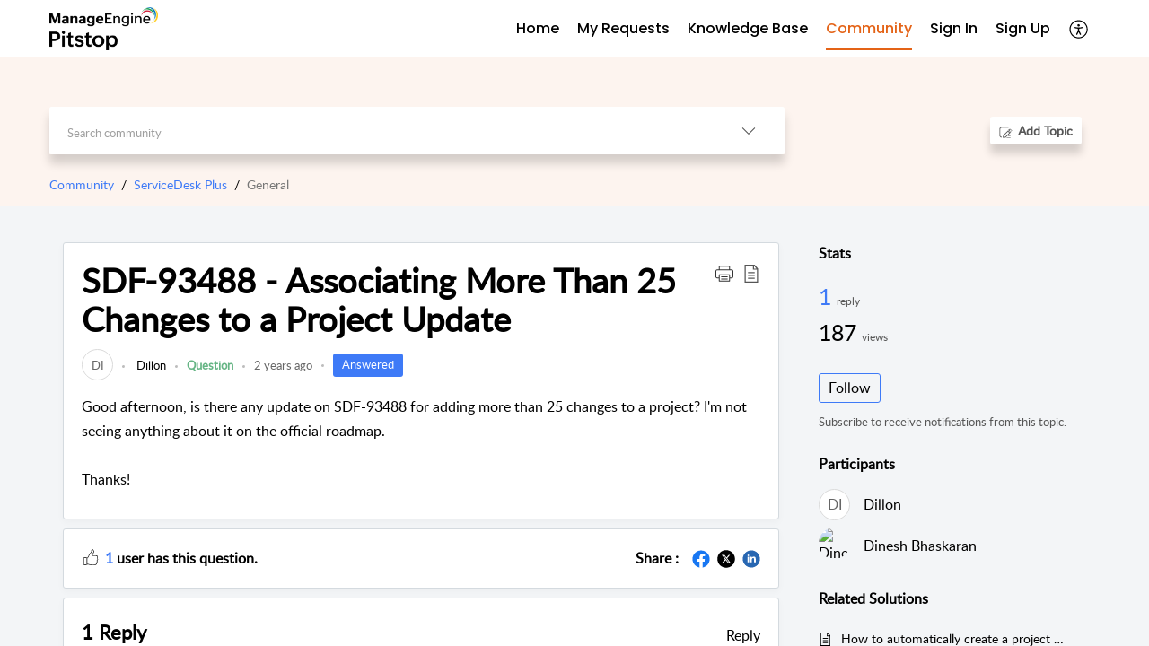

--- FILE ---
content_type: text/html;charset=UTF-8
request_url: https://pitstop.manageengine.com/portal/en/community/topic/sdf-93488-associating-more-than-25-changes-to-a-project-update
body_size: 13816
content:

<!DOCTYPE html>
<html id="portal_html" lang=en><head>                  
<meta http-equiv="X-UA-Compatible" content="IE=edge" /><meta name="viewport" content="width=device-width, initial-scale=1, maximum-scale=1" /><meta http-equiv="Cache-Control" content="no-cache, no-store, must-revalidate" /><meta http-equiv="Pragma" content="no-cache" />
<meta name="google-site-verification" content="z6CbXaOXID3Q4iSAp6Sljj7eHVZnVEqDRaX4vp3pfgY"/>
<title>SDF-93488 - Associating More Than 25 Changes to a Project Update</title>
 
<meta  name="description" content="Good afternoon, is there any update on SDF-93488 for adding more than 25 changes to a project? I&#39;m not seeing anything about it on the official roadmap. Thanks!"/>
<meta  name="keywords" content="SDF-93488 - Associating More Than 25 Changes To A Project Update | ManageEngine | Community And Support | Community | ServiceDesk Plus | General"/>
<meta  name="twitter:card" content="summary"/>
 
<link rel="canonical" href="https://pitstop.manageengine.com/portal/en/community/topic/sdf-93488-associating-more-than-25-changes-to-a-project-update"/> 
<meta property="og:title" content="SDF-93488 - Associating More Than 25 Changes to a Project Update" />
<meta property="og:site_name" content="ManageEngine | Community and Support" />
<meta property="og:description" content="Good afternoon, is there any update on SDF-93488 for adding more than 25 changes to a project? I&#39;m not seeing anything about it on the official roadmap. Thanks!" />
<meta property="og:type" content="article" />
<meta property="og:locale" content="en" />
<meta property="og:url" content="https://pitstop.manageengine.com/portal/en/community/topic/sdf-93488-associating-more-than-25-changes-to-a-project-update" />
 
 
<link rel="preconnect" href="//static.zohocdn.com"><script nonce="648d66702f4073cf2547ad0e84813153">var PortalInfo = JSON.parse("{\x22csp\x22:{\x22scriptSrcNonce\x22:\x22648d66702f4073cf2547ad0e84813153\x22},\x22agentsLoginPageURL\x22:\x22\x22,\x22isJWTEnabled\x22:false,\x22endUsersLoginPageURL\x22:\x22\x22,\x22profileStatus\x22:null,\x22i18NLangFile\x22:\x22en_US\x22,\x22isHCDomainForInlineImageEnabled\x22:false,\x22isNewCaptchaEnabled\x22:true,\x22nimbusEditorUrl\x22:\x22static.zohocdn.com\/zoho\-desk\-editor\x22,\x22isSEOClientRenderingEnabled\x22:false,\x22isEmbedChatButtonEnabled\x22:true,\x22agentSigninIframeURL\x22:\x22https:\/\/desk.zoho.in\/support\/manageengine\/ShowHomePage.do\x22,\x22isTicketExportEnabled\x22:true,\x22isRemoteAuthEnabled\x22:false,\x22isAttachmentFileTypeRestrictionEnabled\x22:true,\x22isTicketsViewCountEnabled\x22:false,\x22isCDNCustomScriptEnabled\x22:false,\x22helpCenterInfo\x22:{\x22tabs\x22:[{\x22isDefault\x22:true,\x22displayName\x22:\x22Home\x22,\x22name\x22:\x22Home\x22,\x22isVisible\x22:true},{\x22isDefault\x22:false,\x22displayName\x22:\x22My Requests\x22,\x22name\x22:\x22Cases\x22,\x22isVisible\x22:true},{\x22isDefault\x22:false,\x22displayName\x22:\x22HelpCenter\x22,\x22name\x22:\x22Solutions\x22,\x22isVisible\x22:true},{\x22isDefault\x22:false,\x22displayName\x22:\x22Community\x22,\x22name\x22:\x22Community\x22,\x22isVisible\x22:true},{\x22isDefault\x22:false,\x22displayName\x22:\x22SubmitRequest\x22,\x22name\x22:\x22SubmitRequest\x22,\x22isVisible\x22:true}],\x22logoLinkBackUrl\x22:null,\x22departmentIds\x22:[\x22220798000002638410\x22,\x22220798001734831369\x22,\x22220798001429547613\x22,\x22220798002324370855\x22,\x22220798003785070775\x22,\x22220798000242760860\x22,\x22220798000603777424\x22,\x22220798003684325949\x22,\x22220798000003084233\x22,\x22220798000920387199\x22,\x22220798001813716031\x22,\x22220798000206696044\x22,\x22220798003069523086\x22,\x22220798004214609996\x22,\x22220798000242751498\x22,\x22220798003379068312\x22,\x22220798000279604690\x22,\x22220798003442107603\x22,\x22220798000897402368\x22,\x22220798001720051255\x22,\x22220798000250092688\x22,\x22220798000133607043\x22,\x22220798000435464453\x22,\x22220798000768600129\x22,\x22220798000768560327\x22,\x22220798000119662363\x22,\x22220798002314296233\x22,\x22220798004296517907\x22,\x22220798000118385037\x22,\x22220798000978342095\x22,\x22220798000110896152\x22,\x22220798001032365956\x22,\x22220798001649979732\x22,\x22220798004344279981\x22,\x22220798002956066413\x22,\x22220798000002854005\x22,\x22220798000438452477\x22,\x22220798000002638073\x22,\x22220798000973293086\x22,\x22220798001842268115\x22,\x22220798003031479030\x22,\x22220798000956927005\x22,\x22220798002308025109\x22,\x22220798000440277615\x22,\x22220798003785108106\x22,\x22220798000003061118\x22,\x22220798000242746023\x22,\x22220798000447229044\x22,\x22220798003673847505\x22,\x22220798000000476911\x22,\x22220798003607791469\x22,\x22220798000033024467\x22,\x22220798000117204060\x22,\x22220798000564133243\x22,\x22220798003477413029\x22,\x22220798000007179211\x22,\x22220798001068304008\x22,\x22220798000001511031\x22,\x22220798000000743413\x22,\x22220798004161414007\x22,\x22220798004231622030\x22,\x22220798002675239113\x22,\x22220798003050496043\x22,\x22220798002589986347\x22,\x22220798000242077147\x22,\x22220798000000704250\x22,\x22220798000028116376\x22,\x22220798000697449058\x22,\x22220798000243309645\x22,\x22220798003379211493\x22,\x22220798003617439319\x22,\x22220798004296482527\x22,\x22220798000002613793\x22,\x22220798000065303524\x22,\x22220798000242748275\x22,\x22220798000000703951\x22,\x22220798000103351847\x22,\x22220798003572624237\x22,\x22220798000242765034\x22,\x22220798000025358045\x22,\x22220798000242754665\x22,\x22220798001032494416\x22,\x22220798000066755041\x22,\x22220798000000009064\x22,\x22220798001092464587\x22,\x22220798002294341295\x22,\x22220798002737510331\x22,\x22220798003442759200\x22],\x22locale\x22:\x22en\x22,\x22isOIDCEnabled\x22:false,\x22orgId\x22:\x2260041003426\x22,\x22CustomizationDetails\x22:{\x22footerHtml\x22:\x22\/portal\/hccustomize\/edbsna95c6ef1566f8b53ffaeb6c7384a52afb590caacbcfece331bbb3fbe8976092cfab1369455def8624c89e33e45f936fd\/footer.html\x22,\x22headerHtml\x22:\x22\/portal\/hccustomize\/edbsna95c6ef1566f8b53ffaeb6c7384a52afb590caacbcfece331bbb3fbe8976092cfab1369455def8624c89e33e45f936fd\/header.html\x22,\x22css\x22:\x22\/portal\/hccustomize\/edbsna95c6ef1566f8b53ffaeb6c7384a52afb590caacbcfece331bbb3fbe8976092cfab1369455def8624c89e33e45f936fd\/stylesheet.css\x22,\x22customThemeId\x22:\x22220798004381463662\x22,\x22color\x22:{\x22menuBar\x22:{\x22border\x22:{\x22hex\x22:\x22#e46317\x22,\x22opacity\x22:null},\x22normalMenu\x22:{\x22hex\x22:\x22#000000\x22,\x22opacity\x22:null},\x22selectedMenu\x22:{\x22hex\x22:\x22#e46317\x22,\x22opacity\x22:null},\x22hoverMenuText\x22:null,\x22selectedMenuText\x22:null,\x22hoverMenu\x22:{\x22hex\x22:\x22#e46317\x22,\x22opacity\x22:null},\x22normalMenuText\x22:null},\x22buttons\x22:{\x22secondary\x22:{\x22hex\x22:\x22#ffffff\x22,\x22opacity\x22:null},\x22primaryText\x22:{\x22hex\x22:\x22#ffffff\x22,\x22opacity\x22:null},\x22primary\x22:{\x22hex\x22:\x22#3e7af7\x22,\x22opacity\x22:null},\x22secondaryText\x22:{\x22hex\x22:\x22#3e7af7\x22,\x22opacity\x22:null}},\x22tab\x22:null,\x22footer\x22:{\x22background\x22:{\x22hex\x22:\x22#ffffff\x22,\x22opacity\x22:null},\x22link\x22:{\x22hex\x22:\x22#afafaf\x22,\x22opacity\x22:null},\x22text\x22:{\x22hex\x22:\x22#afafaf\x22,\x22opacity\x22:null},\x22linkHover\x22:{\x22hex\x22:\x22#3e7af7\x22,\x22opacity\x22:null}},\x22breadCrumb\x22:{\x22background\x22:null,\x22text\x22:{\x22hex\x22:\x22#777\x22,\x22opacity\x22:null},\x22hoverText\x22:{\x22hex\x22:\x22#000\x22,\x22opacity\x22:null}},\x22link\x22:{\x22normalText\x22:{\x22hex\x22:\x22#000000\x22,\x22opacity\x22:null},\x22selectedText\x22:{\x22hex\x22:\x22#3e7af7\x22,\x22opacity\x22:null},\x22primaryText\x22:null,\x22primaryHoverText\x22:null,\x22primarySelectedText\x22:null,\x22hoverText\x22:{\x22hex\x22:\x22#3e7af7\x22,\x22opacity\x22:null},\x22secondaryText\x22:null,\x22secondaryHoverText\x22:null},\x22header\x22:{\x22background\x22:{\x22image\x22:null,\x22color\x22:{\x22hex\x22:\x22#fff\x22,\x22opacity\x22:null},\x22endColor\x22:null,\x22enabled\x22:[\x22color\x22],\x22startColor\x22:null},\x22backgroundImage\x22:null,\x22text\x22:{\x22hex\x22:\x22#ffffff\x22,\x22opacity\x22:null},\x22backgroundEnd\x22:null,\x22textHover\x22:null,\x22backgroundStart\x22:null},\x22body\x22:{\x22middleContainer\x22:null,\x22background\x22:{\x22hex\x22:\x22#f3f5f7\x22,\x22opacity\x22:null}}},\x22themeVersionID\x22:\x22v1176655604782\x22,\x22name\x22:\x22Classic\x22,\x22font\x22:null},\x22isMultiLayoutEnabled\x22:true,\x22isZohoOneEnabled\x22:false,\x22portalName\x22:\x22manageengine\x22,\x22baseDomain\x22:\x22https:\/\/desk.zoho.in\x22,\x22portalId\x22:\x22edbsna95c6ef1566f8b53ffaeb6c7384a52af92607c6a1997ee6fc0eff31fd196fd7e\x22,\x22KB\x22:{\x22comments\x22:{\x22uuid\x22:\x2204bd5201\-54d3\-4dc4\-9313\-6b035cbef660\x22}},\x22id\x22:\x22220798000227363001\x22,\x22isSMSAuthEnabled\x22:false,\x22preferences\x22:{\x22isKBWatchListEnabled\x22:true,\x22isAccountTicketViewable\x22:true,\x22isArticleUpdatedTimeVisible\x22:true,\x22isMultiLayoutGridViewEnabled\x22:true,\x22articleFeedbackFormOnDislike\x22:\x22show\x22,\x22isSEONoIndexNoFollowSetAcrossAllPages\x22:false,\x22isSignUpFormCustomized\x22:false,\x22tocPosition\x22:\x22top\x22,\x22showFeedbackFormOnDislike\x22:true,\x22isTicketViewsEnabled\x22:true,\x22isCustomStatusFilterEnabled\x22:false,\x22isArticleAuthorInfoVisible\x22:true,\x22isSelfSignUp\x22:true,\x22isImageWaitEnabled\x22:true,\x22isKBEndUsersCommentEnabled\x22:true,\x22isCommunityEnabled\x22:true,\x22isKBModerationEnabled\x22:true,\x22isTocEnabled\x22:true,\x22isClientDebuggingEnabled\x22:false,\x22isPayloadEncryptionEnabled\x22:false,\x22guestUserAccessRestriction\x22:{\x22submitTicket\x22:true},\x22signupFormLayout\x22:\x22STATIC_FORM\x22,\x22isUserDeletionEnabled\x22:true,\x22isSEOSetAcrossAllPages\x22:true,\x22isHelpCenterPublic\x22:true,\x22searchScope\x22:\x22category\x22,\x22isKBCommentAttachmentsEnabled\x22:true,\x22isCommunityAtMentionEnabled\x22:true,\x22imageWaitingTime\x22:\x221000\x22,\x22isMultilingualEnabled\x22:true,\x22communityLandingPage\x22:\x22allcategory\x22,\x22isKBEnabled\x22:true,\x22isSecondaryContactsEnabled\x22:true,\x22isKBCommentsRecycleBinEnabled\x22:true,\x22isOnHoldEnabled\x22:true,\x22isContactAccountMultiMappingEnabled\x22:false,\x22isOTPBasedAuthenticationEnabled\x22:false,\x22isGamificationEnabled\x22:true,\x22isTagsEnabled\x22:true},\x22activeLocales\x22:[{\x22i18nLocaleName\x22:\x22English\x22,\x22name\x22:\x22ManageEngine | Community and Support\x22,\x22locale\x22:\x22en\x22,\x22type\x22:\x22DEFAULT\x22,\x22status\x22:\x22ACCESIBLE_IN_HELPCENTER\x22},{\x22i18nLocaleName\x22:\x22Español (España)\x22,\x22name\x22:\x22ManageEngine | Community and Support\x22,\x22locale\x22:\x22es\x22,\x22type\x22:\x22OTHER\x22,\x22status\x22:\x22ACCESIBLE_IN_HELPCENTER\x22}],\x22url\x22:\x22https:\/\/pitstop.manageengine.com\/portal\/\x22,\x22logoUrl\x22:\x22https:\/\/pitstop.manageengine.com\/portal\/api\/publicImages\/220798004139074347?portalId=edbsna95c6ef1566f8b53ffaeb6c7384a52af92607c6a1997ee6fc0eff31fd196fd7e\x22,\x22accountId\x22:\x2250027391066\x22,\x22locales\x22:[{\x22localeCode\x22:\x22en\x22,\x22name\x22:\x22English (United States)\x22},{\x22localeCode\x22:\x22es\x22,\x22name\x22:\x22Spanish (Spain)\x22}],\x22isDefault\x22:true,\x22name\x22:\x22ManageEngine | Community and Support\x22,\x22favIconUrl\x22:\x22https:\/\/pitstop.manageengine.com\/portal\/api\/publicImages\/220798004139074355?portalId=edbsna95c6ef1566f8b53ffaeb6c7384a52af92607c6a1997ee6fc0eff31fd196fd7e\x22,\x22primaryLocale\x22:\x22en\x22},\x22hcUsersSignInIframeURL\x22:\x22https:\/\/pitstop.manageengine.com\/accounts\/signin?_sh=false\x26client_portal=true\x26servicename=ZohoSupport\x22,\x22showAgentLoginInHC\x22:false,\x22zAppsFrameUrl\x22:\x22{{uuId}}.zappsusercontent.in\x22,\x22isCPSamlEnabled\x22:false,\x22zuid\x22:\x22\x22,\x22customScript\x22:null,\x22iamDomainOfHC\x22:\x22https:\/\/pitstop.manageengine.com\x22,\x22gtmId\x22:\x22GTM\-PB4VZS9\x22,\x22attachmentControl\x22:{\x22type\x22:\x22FULL_PERMISSION\x22},\x22cssforMobileOTP\x22:\x22\/portal\/css\/hc_new_signin.css\x22,\x22csrf_token\x22:\x223aff7799\-f622\-4da9\-8abc\-0fdaa5e32f45\x22,\x22nimbusThemeUrl\x22:\x22static.zohocdn.com\/helpcenter\/classic\x22,\x22sandboxDomain\x22:\x22deskportal.zoho.in\x22,\x22isTicketIdRedirectionEnabled\x22:true,\x22hcUsersSignUpRegisterScriptURL\x22:\x22\x22,\x22isSigninUsingZohoEnabled\x22:false,\x22pageSenseTrackingScript\x22:null,\x22isBotRequest\x22:true,\x22isGoalAnalyticsEnabled\x22:false,\x22moduleInfoMap\x22:{\x22Products\x22:{\x22changed_module_sanitized\x22:\x22products\x22,\x22changed_i18n_module\x22:\x22Products\x22,\x22changed_module\x22:\x22Products\x22,\x22changed_module_apikey\x22:\x22products\x22,\x22changed_i18n_plural_module\x22:\x22Products\x22,\x22changed_sing_module\x22:\x22Product\x22,\x22changed_plural_module\x22:\x22Products\x22,\x22changed_i18n_sing_module\x22:\x22Product\x22},\x22Contacts\x22:{\x22changed_module_sanitized\x22:\x22contacts\x22,\x22changed_i18n_module\x22:\x22Contacts\x22,\x22changed_module\x22:\x22Contacts\x22,\x22changed_module_apikey\x22:\x22contacts\x22,\x22changed_i18n_plural_module\x22:\x22Contacts\x22,\x22changed_sing_module\x22:\x22Contact\x22,\x22changed_plural_module\x22:\x22Contacts\x22,\x22changed_i18n_sing_module\x22:\x22Contact\x22},\x22Solutions\x22:{\x22changed_module_sanitized\x22:\x22knowledge\-base\x22,\x22changed_i18n_module\x22:\x22Knowledge Base\x22,\x22changed_module\x22:\x22Knowledge Base\x22,\x22changed_module_apikey\x22:\x22kbCategory\x22,\x22changed_i18n_plural_module\x22:\x22Solutions\x22,\x22changed_sing_module\x22:\x22Solution\x22,\x22changed_plural_module\x22:\x22Solutions\x22,\x22changed_i18n_sing_module\x22:\x22Solution\x22},\x22Customers\x22:{\x22changed_module_sanitized\x22:\x22customers\x22,\x22changed_i18n_module\x22:\x22Customers\x22,\x22changed_module\x22:\x22Customers\x22,\x22changed_module_apikey\x22:\x22customers\x22,\x22changed_i18n_plural_module\x22:\x22Customers\x22,\x22changed_sing_module\x22:\x22Customer\x22,\x22changed_plural_module\x22:\x22Customers\x22,\x22changed_i18n_sing_module\x22:\x22Customer\x22},\x22Cases\x22:{\x22changed_module_sanitized\x22:\x22tickets\x22,\x22changed_i18n_module\x22:\x22Tickets\x22,\x22changed_module\x22:\x22Tickets\x22,\x22changed_module_apikey\x22:\x22tickets\x22,\x22changed_i18n_plural_module\x22:\x22Tickets\x22,\x22changed_sing_module\x22:\x22Ticket\x22,\x22changed_plural_module\x22:\x22Tickets\x22,\x22changed_i18n_sing_module\x22:\x22Ticket\x22},\x22Accounts\x22:{\x22changed_module_sanitized\x22:\x22accounts\x22,\x22changed_i18n_module\x22:\x22Accounts\x22,\x22changed_module\x22:\x22Accounts\x22,\x22changed_module_apikey\x22:\x22accounts\x22,\x22changed_i18n_plural_module\x22:\x22Accounts\x22,\x22changed_sing_module\x22:\x22Account\x22,\x22changed_plural_module\x22:\x22Accounts\x22,\x22changed_i18n_sing_module\x22:\x22Account\x22},\x22Community\x22:{\x22changed_module_sanitized\x22:\x22community\x22,\x22changed_i18n_module\x22:\x22Community\x22,\x22changed_module\x22:\x22Community\x22,\x22changed_module_apikey\x22:\x22community\x22,\x22changed_i18n_plural_module\x22:\x22Community\x22,\x22changed_sing_module\x22:\x22Community\x22,\x22changed_plural_module\x22:\x22Community\x22,\x22changed_i18n_sing_module\x22:\x22Community\x22}},\x22helpCentreIamDomain\x22:\x22https:\/\/accounts.zohoportal.in\x22,\x22hcUsersForgotPwdIframeURL\x22:\x22https:\/\/pitstop.manageengine.com\/accounts\/password\/forgot?_sh=false\x26_embed=true\x26client_portal=true\x26servicename=ZohoSupport\x26_hn=true\x22,\x22isNewAPIForKB\x22:true,\x22isCustomerHappinessEnabled\x22:true,\x22editorVersion\x22:\x225.3.7\x22,\x22agentForgotPwdURL\x22:\x22https:\/\/accounts.zoho.in\/password?servicename=ZohoSupport\x26serviceurl=%2Fsupport%2Fmanageengine\x26service_language=en\x22,\x22editorUrl\x22:\x22https:\/\/static.zohocdn.com\/zoho\-desk\-editor\/EV5.3.7\/js\/ZohoDeskEditor.js\x22,\x22serviceName\x22:\x22ZohoSupport\x22,\x22isFolderPermalinkEnabled\x22:false,\x22userId\x22:\x22\x22,\x22accountsUrls\x22:{\x22forgotPasswordIframeUrl\x22:\x22https:\/\/pitstop.manageengine.com\/accounts\/p\/50027391066\/password?servicename=ZohoSupport\x22,\x22logoutUrl\x22:\x22https:\/\/pitstop.manageengine.com\/accounts\/p\/50027391066\/logout?servicename=ZohoSupport\x22,\x22signInIframeUrl\x22:\x22https:\/\/pitstop.manageengine.com\/accounts\/p\/50027391066\/signin?servicename=ZohoSupport\x22,\x22reloginUrl\x22:\x22https:\/\/pitstop.manageengine.com\/accounts\/p\/50027391066\/account\/v1\/relogin?servicename=ZohoSupport\x22},\x22defaultDepId\x22:\x22220798000000009064\x22,\x22isFederatedLoginEnabled\x22:false,\x22isFreePlan\x22:false,\x22agentInterfaceIamDomain\x22:\x22https:\/\/accounts.zoho.in\x22}")

function inIframe(){try{return window.self!==window.top}catch(n){return!0}}var loadingInIframe=inIframe()
try{if(loadingInIframe){var parentWindow=window.parent||{},portalPortalInfo=parentWindow.PortalInfo||{},parentHelpcenterInfo=portalPortalInfo.helpCenterInfo||{},parentPortalUrl=parentHelpcenterInfo.url,helpCenterInfo=PortalInfo.helpCenterInfo||{}
if(helpCenterInfo.url==parentPortalUrl){var hcCustomizationTemp=void 0===parentWindow.hcCustomization?!1:parentWindow.hcCustomization
!hcCustomizationTemp&&window.parent.location.reload()}}}catch(e){console.log("Couldn't access parent page")};
var deploymentType = "IN";
var isPortalMarketPlaceEnabled = "false";
var cdnDomain = {
portalJs : "//static.zohocdn.com\/helpcenter\/classic/",
portalCss : "//static.zohocdn.com\/helpcenter\/classic/",
portalImages : "//static.zohocdn.com\/helpcenter\/classic/",
portalFonts : "//static.zohocdn.com\/helpcenter\/classic/"
}
var awsDomain={
portalJs : "//static.zohocdn.com\/helpcenter\/classic/",
portalCss : "//static.zohocdn.com\/helpcenter\/classic/",
portalImages : "//static.zohocdn.com\/helpcenter\/classic/",
portalFonts : "//static.zohocdn.com\/helpcenter\/classic/"
}
PortalInfo [ "nimbusCDNFingerprints" ] = {"header.js":"header.6a6edccf745b23dbcf59_.js","customScript.js":"customScript.d5a871ba6523b3779511_.js","articleDetail.js":"articleDetail.4d27e03a9eb0a1afa445_.js","articles.js":"articles.24dc4e0cd1c5e774211e_.js","clonerepo.js":"clonerepo.c3ffb6623bc79276dfc4.js","community.js":"community.67a7cceaec159d41acec_.js","modalwidget.js":"modalwidget.ed37e19103563b90c499_.js","editorInit.js":"editorInit.4244bad058bd79231ec9.js","d3.js":"d3.30021d67a0d610173d29.js","react.js":"react.vendor.0a48cd3eb89bbe20219a_.js","widget.js":"widget.a71e355da229d1c4bbc0_.js","mpwidget.js":"mpwidget.44ef2702f0676f47da58_.js","article.js":"article.b28d11445130a98bb85d_.js","widgets.js":"widgets.9e2ea22529da2db20eab_.js","main.js":"main.0ddc345b4c967f8f1157_.js","topics.js":"topics.15e688ad0660a3a11f15_.js","contributors.js":"contributors.8686e3fbee84e920b61d_.js","profile.js":"profile.3a4cc03ca1a7340e2069_.js","ticket.js":"ticket.18742907bb154765e7cb_.js","vendor.js":"vendor.72bfdbd689aadd1621a4_.js","mpextensionconfig.js":"mpextensionconfig.aa77de54206e616688c7_.js","icon.js":"icon.717c4cb88b6ccfdbff99_.js","search.js":"search.734d032e8f0717980f4b_.js","runtime~main.js":"runtime~main.89c7b5308f02ce5741fc_.js","runtime~widget.js":"runtime~widget.8371065abd573b937bef_.js","authorizationPage.js":"authorizationPage.6266c944b24451aa1ee2_.js","module.js":"module.5595b6a298afd7e0f174_.js","articleComment.js":"articleComment.548edb38291531228b6b_.js","ZohoCharts.min.js":"ZohoCharts.min.89bd345183042d560e39.js","security.min.js":"security.min.96f5b4152fee1f3a3ac2.js","customScriptTn.js":"customScriptTn.3f2b8882088b51cc205f_.js"};
PortalInfo [ "nimbusCDNFingerprintsCSS" ] = {"articleComment.css":"articleComment.548edb38291531228b6b_.css","community.css":"community.67a7cceaec159d41acec_.css","main.css":"main.0ddc345b4c967f8f1157_.css","zohohckbarticlenotes.css":"zohohckbarticlenotes.8b286cc8a728307ce2d7.css","search.css":"search.734d032e8f0717980f4b_.css","modalwidget.css":"modalwidget.ed37e19103563b90c499_.css","articles.css":"articles.24dc4e0cd1c5e774211e_.css","mpwidget.css":"mpwidget.44ef2702f0676f47da58_.css","mpextensionconfig.css":"mpextensionconfig.aa77de54206e616688c7_.css","header.css":"header.6a6edccf745b23dbcf59_.css","print.css":"print.a2bd8b3813a692be8945.css","module.css":"module.5595b6a298afd7e0f174_.css","widgets.css":"widgets.9e2ea22529da2db20eab_.css","articleDetail.css":"articleDetail.4d27e03a9eb0a1afa445_.css","article.css":"article.b28d11445130a98bb85d_.css","authorizationPage.css":"authorizationPage.6266c944b24451aa1ee2_.css","topics.css":"topics.15e688ad0660a3a11f15_.css","showoriginal.css":"showoriginal.90dc7f13f3ad5280cd0b.css","profile.css":"profile.3a4cc03ca1a7340e2069_.css","ticket.css":"ticket.18742907bb154765e7cb_.css","kbeditorinner.css":"kbeditorinner.b049dd8bdf7d9fa2196b.css","hc_authentication.css":"hc_authentication.0079561f1ea082012434.css","contributors.css":"contributors.8686e3fbee84e920b61d_.css"} || {};
Object.assign ( PortalInfo [ "nimbusCDNFingerprints" ] || {}, {"header.js":"header.6a6edccf745b23dbcf59_.js","customScript.js":"customScript.d5a871ba6523b3779511_.js","articleDetail.js":"articleDetail.4d27e03a9eb0a1afa445_.js","articles.js":"articles.24dc4e0cd1c5e774211e_.js","clonerepo.js":"clonerepo.c3ffb6623bc79276dfc4.js","community.js":"community.67a7cceaec159d41acec_.js","modalwidget.js":"modalwidget.ed37e19103563b90c499_.js","editorInit.js":"editorInit.4244bad058bd79231ec9.js","d3.js":"d3.30021d67a0d610173d29.js","react.js":"react.vendor.0a48cd3eb89bbe20219a_.js","widget.js":"widget.a71e355da229d1c4bbc0_.js","mpwidget.js":"mpwidget.44ef2702f0676f47da58_.js","article.js":"article.b28d11445130a98bb85d_.js","widgets.js":"widgets.9e2ea22529da2db20eab_.js","main.js":"main.0ddc345b4c967f8f1157_.js","topics.js":"topics.15e688ad0660a3a11f15_.js","contributors.js":"contributors.8686e3fbee84e920b61d_.js","profile.js":"profile.3a4cc03ca1a7340e2069_.js","ticket.js":"ticket.18742907bb154765e7cb_.js","vendor.js":"vendor.72bfdbd689aadd1621a4_.js","mpextensionconfig.js":"mpextensionconfig.aa77de54206e616688c7_.js","icon.js":"icon.717c4cb88b6ccfdbff99_.js","search.js":"search.734d032e8f0717980f4b_.js","runtime~main.js":"runtime~main.89c7b5308f02ce5741fc_.js","runtime~widget.js":"runtime~widget.8371065abd573b937bef_.js","authorizationPage.js":"authorizationPage.6266c944b24451aa1ee2_.js","module.js":"module.5595b6a298afd7e0f174_.js","articleComment.js":"articleComment.548edb38291531228b6b_.js","ZohoCharts.min.js":"ZohoCharts.min.89bd345183042d560e39.js","security.min.js":"security.min.96f5b4152fee1f3a3ac2.js","customScriptTn.js":"customScriptTn.3f2b8882088b51cc205f_.js"} );
window.isAWSEnabled = false;
/* 			window.addCDNExpireCookie=function(){if("undefined"==typeof navigator||navigator.onLine){var n=new Date,t=new Date(n);t.setDate(n.getDate()+1),document.cookie="aws_cdn_failed=1;expires="+t.toGMTString()}},
window.isAWSCDNUrl=function(n,t){var i=window.awsDomain[t];return!(!i||-1===n.indexOf(i))},
window.onNotifyError=function(n,t){if(isAWSCDNUrl(n,t)){addCDNExpireCookie();location.reload(!0)}},
window.isAWSCDNFailed=function(){var n=document.cookie.match("aws_cdn_failed=(.*?)(;|$)");return!!n&&"1"===unescape(n[1])},
*/			window.getStaticDomain=function(){var n=cdnDomain;return window.staticDomain?Object.assign?Object.assign({},window.staticDomain,n):Object.keys(n).reduce(function(t,i){return t[i]=n[i],t},window.staticDomain):n},
window.makeRequest=function(n,t){return new Promise(function(i,e){var o=new XMLHttpRequest;o.open(n,t),o.onload=function(){this.status>=200&&this.status<300?i(o.response):e({status:this.status,statusText:o.statusText})},o.send()})},
window.staticDomain=getStaticDomain();

if(!window.Promise){var setTimeoutFunc=setTimeout;function noop(){}function bind(e,n){return function(){e.apply(n,arguments)}}function handle(e,n){for(;3===e._state;)e=e._value;0!==e._state?(e._handled=!0,Promise._immediateFn(function(){var t=1===e._state?n.onFulfilled:n.onRejected;if(null!==t){var o;try{o=t(e._value)}catch(e){return void reject(n.promise,e)}resolve(n.promise,o)}else(1===e._state?resolve:reject)(n.promise,e._value)})):e._deferreds.push(n)}function resolve(e,n){try{if(n===e)throw new TypeError("A promise cannot be resolved with itself.");if(n&&("object"==typeof n||"function"==typeof n)){var t=n.then;if(n instanceof Promise)return e._state=3,e._value=n,void finale(e);if("function"==typeof t)return void doResolve(bind(t,n),e)}e._state=1,e._value=n,finale(e)}catch(n){reject(e,n)}}function reject(e,n){e._state=2,e._value=n,finale(e)}function finale(e){2===e._state&&0===e._deferreds.length&&Promise._immediateFn(function(){e._handled||Promise._unhandledRejectionFn(e._value)});for(var n=0,t=e._deferreds.length;n<t;n++)handle(e,e._deferreds[n]);e._deferreds=null}function Handler(e,n,t){this.onFulfilled="function"==typeof e?e:null,this.onRejected="function"==typeof n?n:null,this.promise=t}function doResolve(e,n){var t=!1;try{e(function(e){t||(t=!0,resolve(n,e))},function(e){t||(t=!0,reject(n,e))})}catch(e){if(t)return;t=!0,reject(n,e)}}window.Promise=function e(n){if(!(this instanceof e))throw new TypeError("Promises must be constructed via new");if("function"!=typeof n)throw new TypeError("not a function");this._state=0,this._handled=!1,this._value=void 0,this._deferreds=[],doResolve(n,this)};var _proto=Promise.prototype;_proto.catch=function(e){return this.then(null,e)},_proto.then=function(e,n){var t=new this.constructor(noop);return handle(this,new Handler(e,n,t)),t},Promise.all=function(e){return new Promise(function(n,t){if(!e||void 0===e.length)throw new TypeError("Promise.all accepts an array");var o=Array.prototype.slice.call(e);if(0===o.length)return n([]);var r=o.length;function i(e,s){try{if(s&&("object"==typeof s||"function"==typeof s)){var c=s.then;if("function"==typeof c)return void c.call(s,function(n){i(e,n)},t)}o[e]=s,0==--r&&n(o)}catch(e){t(e)}}for(var s=0;s<o.length;s++)i(s,o[s])})},Promise.resolve=function(e){return e&&"object"==typeof e&&e.constructor===Promise?e:new Promise(function(n){n(e)})},Promise.reject=function(e){return new Promise(function(n,t){t(e)})},Promise.race=function(e){return new Promise(function(n,t){for(var o=0,r=e.length;o<r;o++)e[o].then(n,t)})},Promise._immediateFn="function"==typeof setImmediate&&function(e){setImmediate(e)}||function(e){setTimeoutFunc(e,0)},Promise._unhandledRejectionFn=function(e){"undefined"!=typeof console&&console&&console.warn("Possible Unhandled Promise Rejection:",e)}}
var headerHtmlPromise, footerHtmlPromise;
var customizationObj= PortalInfo.helpCenterInfo.CustomizationDetails || {};
if(customizationObj.headerHtml){
headerHtmlPromise= makeRequest('GET',customizationObj.headerHtml)//No I18N
}
if(customizationObj.footerHtml){
footerHtmlPromise= makeRequest('GET',customizationObj.footerHtml)//No I18N
}</script><link href="https://pitstop.manageengine.com/portal/api/publicImages/220798004139074355?portalId=edbsna95c6ef1566f8b53ffaeb6c7384a52af92607c6a1997ee6fc0eff31fd196fd7e" TYPE='IMAGE/X-ICON' REL='SHORTCUT ICON'/>
<link rel="stylesheet" type="text/css" integrity="sha384-cv/IQ9bSK6Ymtc46c0V/wrDabmwp2t6DqB9q/ty4O+VfpyN+lU5ESW5ergn1K0D/" crossorigin="anonymous" href="//static.zohocdn.com/helpcenter/classic/css/main.0ddc345b4c967f8f1157_.css"></link>
<style id="customCss"></style>

<link id="customStyleSheet" href="/portal/hccustomize/edbsna95c6ef1566f8b53ffaeb6c7384a52afb590caacbcfece331bbb3fbe8976092cfab1369455def8624c89e33e45f936fd/stylesheet.css" rel="stylesheet" type="text/css" />
<script type="text/javascript" nonce="648d66702f4073cf2547ad0e84813153" integrity="sha384-Q7/Yr/2TO46oYNB3uQ4uE/TYh2fMoAH/aGCKNIqIGCptCr54FIJ0rBi1MCk83Ozp" crossorigin="anonymous"  src="//static.zohocdn.com/helpcenter/classic/js/react.vendor.0a48cd3eb89bbe20219a_.js"></script>
<script type="text/javascript" nonce="648d66702f4073cf2547ad0e84813153" integrity="sha384-xdVuD/SSHyC04EfOfHUTp93zV5EyKRx0aZ7VdkwwDod8veD+NUEP2Z2q/uDq6bIB" crossorigin="anonymous" src="//static.zohocdn.com/helpcenter/classic/js/vendor.72bfdbd689aadd1621a4_.js"></script>
<script type="text/javascript" nonce="648d66702f4073cf2547ad0e84813153" integrity="sha384-LrLta0n2m1Dcymm5Hw9MmgsU2n+N0fc0Du6Vd1oanLpYaXLtdsWsqJ+59ZoRCsIQ" crossorigin="anonymous" src="//static.zohocdn.com/helpcenter/classic/js/main.0ddc345b4c967f8f1157_.js"></script>
<script type="text/javascript" nonce="648d66702f4073cf2547ad0e84813153" integrity="sha384-JleFFg0nhNB6R/0wxgYkEMVSfJWMXIuNwvQGQKEdQCasb2s3TYnJtOGUCDWonbrw" crossorigin="anonymous" src="//static.zohocdn.com/helpcenter/classic/js/runtime~main.89c7b5308f02ce5741fc_.js"></script>
<script type="text/javascript" nonce="648d66702f4073cf2547ad0e84813153" integrity="sha384-6v3pCpvMZMYGPvDQhIxTHzOMhu+RUbbmSvgw3C/ztHBp0MUYNZdHRcXr/h04IeFf" crossorigin="anonymous" src="//static.zohocdn.com/helpcenter/classic/i18n/en_US.7538174dd9dd3d4d1b00.js"></script></head><body class="body"><div id="container"/>
<h1>SDF-93488 - Associating More Than 25 Changes to a Project Update</h1>

<div id="seoBodyContent"><div><div><h1>SDF-93488 - Associating More Than 25 Changes to a Project Update</h1></div>
<div><span><div>Good afternoon, is there any update on&nbsp;SDF-93488 for adding more than 25 changes to a project? I'm not seeing anything about it on the official roadmap.<br/></div><div><br/></div><div>Thanks!</div></span><div>
</div>
<ul></ul>
<div><div><span><div class="adGroup_desktop_widget"><div class="adssp_desktop_banner ad-group-banners"><div class="headerslider carousel slide"><div class="carousel-inner"><div class="item active">
                    <div class="banner-wrap">
                        <div class="banner-img">
                            <a href="https://www.manageengine.com/products/self-service-password/?community-rhs" target="_blank" rel="noopener noreferrer">
                                <img style="max-width: 100%" src="https://desk.zoho.in/galleryDocuments/edbsn46de76a4b331133b06656ed0e1aed2b533fcee834d968c2a3d7f870f0022de77fbe17a003c3c0be6179cee2fd576a73339241545d77d2b1627ed278d5e5e2bde?inline=true" class="img-responsive" alt="Ticket Banner"/>
                            </a>
                        </div>
                    </div>
                </div><div class="item active">
                    <div class="banner-wrap">
                        <div class="banner-img">
                            <a href="https://www.manageengine.com/products/self-service-password/free-online-workshop.html?community-rhs" target="_blank" rel="noopener noreferrer">
                                <img style="max-width: 100%" src="https://desk.zoho.com/galleryDocuments/edbsn66544a1870d57133789016a5a9e1699af7630323a4ab8374633773b84d1e9329786b990177539da3b81f789fa822bdf4?inline=true" class="img-responsive" alt="knowledge Banner"/>
                            </a>
                        </div>
                    </div>
                </div></div></div></div><div class="adap_desktop_banner ad-group-banners">
        <a target="_blank" href="https://www.manageengine.com/products/active-directory-audit/adaudit-plus-product-quiz-login.html?community-rhs" rel="noopener noreferrer">
            <img src="https://desk.zoho.com/DocsDisplay?zgId=4335217&amp;mode=inline&amp;blockId=1cyft7a3b953ca4b3494e8c152a35c47c9451" style="max-width: 100%"/>
        </a>
        <br/>
    </div><div class="admp_desktop_banner ad-group-banners"><div class="headerslider carousel slide"><div class="carousel-inner"><div class="item active">
                    <div class="banner-wrap">
                        <div class="banner-img">
                            <a href="https://www.manageengine.com/products/ad-manager?community-rhs" target="_blank" rel="noopener noreferrer">
                                <img style="max-width: 100%" src="https://desk.zoho.com/galleryDocuments/edbsn6911ed2bfe2208436df31ce524857843a1e0b81ecc6b2d0abbd12855d988ea74b9abfe7a8d083153df48b491e02449fc?inline=true" class="img-responsive" alt="Ticket Banner"/>
                            </a>
                        </div>
                    </div>
                </div><div class="item active">
                    <div class="banner-wrap">
                        <div class="banner-img">
                            <a href="https://www.manageengine.com/products/ad-manager/?community-rhs" target="_blank" rel="noopener noreferrer">
                                <img style="max-width: 100%" src="https://desk.zoho.com/galleryDocuments/edbsn7a4c7e31b0bd4b5dfc6982bd1d26282e382e72b89796e5e0983adb859e4ac3ccc8e27d0b39a6018b208abaf4ecc9ce87?inline=true" class="img-responsive" alt="knowledge Banner"/>
                            </a>
                            <br/>
                        </div>
                    </div>
                </div></div></div></div></div></span><div>
</div>
<ul></ul>
<ul><li><h1>Topic Participants</h1></li>
<li><a href="https://pitstop.manageengine.com/portal/en/community/user/220798000234041371" rel="noopener" target="_blank" ><h2>Dillon</h2></a></li>
<li><a href="https://pitstop.manageengine.com/portal/en/community/user/220798000241622501" rel="noopener" target="_blank" ><h2>Dinesh Bhaskaran</h2></a><div><img src="https://pitstop.manageengine.com/portal/api/user/220798000241622501/photo?portalId=edbsna95c6ef1566f8b53ffaeb6c7384a52af92607c6a1997ee6fc0eff31fd196fd7e" ></img></div></li>
</ul>
<div><div><span><div><a href="https://www.manageengine.com/ems/webinars/endpoint-central-security-webinar.html?utm_source=upodwebinar&amp;utm_medium=adbanner" target="_blank" rel="noopener noreferrer">
        <img style="max-width: 100%" src="https://desk.zoho.com/galleryDocuments/edbsn02305a254df73855cbcf78eb3d7eeafdc9da22ded5fe9adccb9d4054dd4a468f599ebff0e1c6225f54e7c0f42711e409?inline=true">
    </a><br /></div></span><div>
</div>
<ul></ul>
<div><div><span><div class="kb_widgets">
    <div style="padding-bottom: 20px" class="ad_new_to_cta">
        <div class="CustomWidgets__widgetTitle commonStyle__overflowDotted commonStyle__fweight600">
            New to M365 Manager Plus?</div>
        <div>
            <a href="https://www.manageengine.com/microsoft-365-management-reporting/download.html?pitstopkb-rhs" target="_blank" rel="noopener noreferrer">Start your free trial</a>
            <br />
        </div>
    </div>
    <div>
        <div class="CustomWidgets__widgetTitle commonStyle__overflowDotted commonStyle__fweight600">Resources</div>
        <ul class="ad_grp_resource-cont">
            <li class="guides">
                <a href="https://www.manageengine.com/microsoft-365-management-reporting/documents.html?pitstopkb-rhs" target="_blank" rel="noopener noreferrer">Guides</a>
            </li>
            <li class="whatsnew">
                <a href="https://www.manageengine.com/microsoft-365-management-reporting/release-notes.html?pitstopkb-rhs" target="_blank" rel="noopener noreferrer">What&#39;s new</a>
            </li>
            <li class="howto">
                <a href="https://www.manageengine.com/microsoft-365-management-reporting/kb/knowledge-base.html?pitstopkb-rhs" target="_blank" rel="noopener noreferrer">How-tos</a>
            </li>
            <li class="latestbuild">
                <a href="https://www.manageengine.com/microsoft-365-management-reporting/service-pack.html?pitstopkb-rhs" target="_blank" rel="noopener noreferrer">Latest build</a>
            </li>
            <li class="chat">
                <a href="https://salesiq.zohopublic.com/signaturesupport.ls?widgetcode=f37bc76d2d5e40dedeb9a37ce7035e7088cce3ec81868578bd48e7b42a648115f4c94314c67ea4e723f4d63963587e13&amp;pitstopkb-rhs" target="_blank" rel="noopener noreferrer">Live chat</a>
            </li>

            <li class="workshops">
                <a href="https://www.manageengine.com/active-directory-360/active-directory-events.html?pitstopkb-rhs" target="_blank" rel="noopener noreferrer">Workshops</a>
            </li>
            <li class="support">
                <a href="https://www.manageengine.com/microsoft-365-management-reporting/support.html?pitstopkb-rhs" target="_blank" rel="noopener noreferrer">Contact support</a>
            </li>
        </ul>
    </div>
</div>
<div class="community_widgets">
    <div style="padding-bottom: 20px" class="ad_new_to_cta">
        <div class="CustomWidgets__widgetTitle commonStyle__overflowDotted commonStyle__fweight600">
            New to M365 Manager Plus?</div>
        <div>
            <a href="https://www.manageengine.com/microsoft-365-management-reporting/download.html?community-rhs" target="_blank" rel="noopener noreferrer">Start your free trial</a>
            <br />
        </div>
    </div>
    <div>
        <div class="CustomWidgets__widgetTitle commonStyle__overflowDotted commonStyle__fweight600">Resources</div>
        <ul class="ad_grp_resource-cont">
            <li class="guides">
                <a href="https://www.manageengine.com/microsoft-365-management-reporting/documents.html?community-rhs" target="_blank" rel="noopener noreferrer">Guides</a>
            </li>
            <li class="whatsnew">
                <a href="https://www.manageengine.com/microsoft-365-management-reporting/release-notes.html?community-rhs" target="_blank" rel="noopener noreferrer">What&#39;s new</a>
            </li>
            <li class="howto">
                <a href="https://www.manageengine.com/microsoft-365-management-reporting/kb/knowledge-base.html?community-rhs" target="_blank" rel="noopener noreferrer">How-tos</a>
            </li>
            <li class="latestbuild">
                <a href="https://www.manageengine.com/microsoft-365-management-reporting/service-pack.html?community-rhs" target="_blank" rel="noopener noreferrer">Latest build</a>
            </li>
            <li class="chat">
                <a href="https://salesiq.zohopublic.com/signaturesupport.ls?widgetcode=f37bc76d2d5e40dedeb9a37ce7035e7088cce3ec81868578bd48e7b42a648115f4c94314c67ea4e723f4d63963587e13&amp;community-rhs" target="_blank" rel="noopener noreferrer">Live chat</a>
            </li>

            <li class="workshops">
                <a href="https://www.manageengine.com/active-directory-360/active-directory-events.html?community-rhs" target="_blank" rel="noopener noreferrer">Workshops</a>
            </li>
            <li class="support">
                <a href="https://www.manageengine.com/microsoft-365-management-reporting/support.html?community-rhs" target="_blank" rel="noopener noreferrer">Contact support</a>
            </li>
        </ul>
    </div>
</div></span><div>
</div>
<ul></ul>
<div><div><span><div class="kb_widgets">
    <div class="ad_new_to_cta" style="padding-bottom: 20px">
        <div class="CustomWidgets__widgetTitle commonStyle__overflowDotted commonStyle__fweight600">New to RecoveryManager Plus?</div>
        <div>
            <a target="_blank" rel="noopener noreferrer" href="https://www.manageengine.com/ad-recovery-manager/download.html?pitstopkb-rhs">Start your free trial</a>
            <br />
        </div>
    </div>
    <div>
        <div class="CustomWidgets__widgetTitle commonStyle__overflowDotted commonStyle__fweight600">Resources</div>
        <ul class="ad_grp_resource-cont">
            <li class="guides">
                <a target="_blank" rel="noopener noreferrer" href="https://www.manageengine.com/ad-recovery-manager/document.html?pitstopkb-rhs">Guides</a>
            </li>
            <li class="whatsnew">
                <a target="_blank" rel="noopener noreferrer" href="https://www.manageengine.com/ad-recovery-manager/release-notes.html?pitstopkb-rhs">What&#39;s new</a>
            </li>
            <li class="howto">
                <a target="_blank" rel="noopener noreferrer" href="https://www.manageengine.com/ad-recovery-manager/kb/knowledge-base.html?pitstopkb-rhs">How-tos</a>
            </li>
            <li class="latestbuild">
                <a target="_blank" rel="noopener noreferrer" href="https://www.manageengine.com/ad-recovery-manager/service-pack.html?pitstopkb-rhs">Latest build</a>
            </li>
            <li class="roadmap">
                <a target="_blank" rel="noopener noreferrer" href="https://www.manageengine.com/ad-recovery-manager/whats-new.html?pitstopkb-rhs">Roadmap</a>
            </li>
            <li class="workshops">
                <a target="_blank" rel="noopener noreferrer" href="https://www.manageengine.com/active-directory-360/active-directory-events.html?pitstopkb-rhs">Workshops</a>
            </li>
            <li class="support">
                <a target="_blank" rel="noopener noreferrer" href="https://www.manageengine.com/ad-recovery-manager/support.html?pitstopkb-rhs">Contact support</a>
            </li>
            <li class="chat">
                <a target="_blank" rel="noopener noreferrer" href="https://salesiq.zohopublic.com/signaturesupport.ls?widgetcode=4a861817cbf817305fd368479ab8f8bf42e83cbfa7f9d1612db8d3125ece15438b9df960e710388a324778460813ee19&amp;pitstopkb-rhs">Live chat</a>
            </li>
        </ul>
    </div>
</div>
<div class="community_widgets">
    <div class="ad_new_to_cta" style="padding-bottom: 20px">
        <div class="CustomWidgets__widgetTitle commonStyle__overflowDotted commonStyle__fweight600">
            New to RecoveryManager Plus?
        </div>
        <div>
            <a target="_blank" rel="noopener noreferrer" href="https://www.manageengine.com/ad-recovery-manager/download.html?community-rhs">Start your free trial</a>
            <br />
        </div>
    </div>
    <div>
        <div class="CustomWidgets__widgetTitle commonStyle__overflowDotted commonStyle__fweight600">Resources</div>
        <ul class="ad_grp_resource-cont">
            <li class="guides">
                <a target="_blank" rel="noopener noreferrer" href="https://www.manageengine.com/ad-recovery-manager/document.html?community-rhs">Guides</a>
            </li>
            <li class="whatsnew">
                <a target="_blank" rel="noopener noreferrer" href="https://www.manageengine.com/ad-recovery-manager/release-notes.html?community-rhs">What&#39;s new</a>
            </li>
            <li class="howto">
                <a target="_blank" rel="noopener noreferrer" href="https://www.manageengine.com/ad-recovery-manager/kb/knowledge-base.html?community-rhs">How-tos</a>
            </li>
            <li class="latestbuild">
                <a target="_blank" rel="noopener noreferrer" href="https://www.manageengine.com/ad-recovery-manager/service-pack.html?community-rhs">Latest build</a>
            </li>
            <li class="roadmap">
                <a target="_blank" rel="noopener noreferrer" href="https://www.manageengine.com/ad-recovery-manager/whats-new.html?community-rhs">Roadmap</a>
            </li>
            <li class="workshops">
                <a target="_blank" rel="noopener noreferrer" href="https://www.manageengine.com/active-directory-360/active-directory-events.html?community-rhs">Workshops</a>
            </li>
            <li class="support">
                <a target="_blank" rel="noopener noreferrer" href="https://www.manageengine.com/ad-recovery-manager/support.html?community-rhs">Contact support</a>
            </li>
            <li class="chat">
                <a target="_blank" rel="noopener noreferrer" href="https://salesiq.zohopublic.com/signaturesupport.ls?widgetcode=4a861817cbf817305fd368479ab8f8bf42e83cbfa7f9d1612db8d3125ece15438b9df960e710388a324778460813ee19&amp;community-rhs">Live chat</a>
            </li>
        </ul>
    </div>
</div></span><div>
</div>
<ul></ul>
<div><div><span><div class="kb_widgets">
<div style="padding-bottom: 20px" class="ad_new_to_cta">
    <div class="CustomWidgets__widgetTitle commonStyle__overflowDotted commonStyle__fweight600">
        New to Exchange Reporter Plus?
    </div>
    <div>
        <a href="https://www.manageengine.com/products/exchange-reports/download.html?pitstopkb-rhs" target="_blank" rel="noopener noreferrer">Start your free trial</a>
        <br />
    </div>
</div>
<div>
    <div class="CustomWidgets__widgetTitle commonStyle__overflowDotted commonStyle__fweight600">Resources</div>
    <ul class="ad_grp_resource-cont">
        <li class="guides">
            <a href="https://www.manageengine.com/products/exchange-reports/document.html?pitstopkb-rhs" target="_blank" rel="noopener noreferrer">Guides</a>
        </li>
        <li class="whatsnew">
            <a href="https://www.manageengine.com/products/exchange-reports/release-notes.html?pitstopkb-rhs" target="_blank" rel="noopener noreferrer">What&#39;s new</a>
        </li>
        <li class="howto">
            <a href="https://www.manageengine.com/products/exchange-reports/kb/tips-and-tricks.html?pitstopkb-rhs" target="_blank" rel="noopener noreferrer">How-tos</a>
        </li>
        <li class="latestbuild">
            <a href="https://www.manageengine.com/products/exchange-reports/service-pack.html?pitstopkb-rhs" target="_blank" rel="noopener noreferrer">Latest build</a>
        </li>
        
        <li class="workshops">
            <a href="https://www.manageengine.com/active-directory-360/active-directory-events.html?pitstopkb-rhs" target="_blank" rel="noopener noreferrer">Workshops</a>
        </li>
        <li class="chat">
            <a href="https://salesiq.zohopublic.com/signaturesupport.ls?widgetcode=43cfbf77576e74baa58250aa45b979d46660a6c77a15f4d856bc17f11a00d63c891b707535bdc63476b9c9994acd51ae1a2010ab7b6727677d37b27582c0e9c4&amp;pitstopkb-rhs" target="_blank" rel="noopener noreferrer">Live chat</a>
        </li>
        <li class="support">
            <a href="https://www.manageengine.com/products/exchange-reports/support.html?pitstopkb-rhs" target="_blank" rel="noopener noreferrer">Contact support</a>
        </li>
    </ul>
</div>
</div>
<div class="community_widgets">
<div style="padding-bottom: 20px" class="ad_new_to_cta">
    <div class="CustomWidgets__widgetTitle commonStyle__overflowDotted commonStyle__fweight600">
        New to Exchange Reporter Plus?
    </div>
    <div>
        <a href="https://www.manageengine.com/products/exchange-reports/download.html?community-rhs" target="_blank" rel="noopener noreferrer">Start your free trial</a>
        <br />
    </div>
</div>
<div>
    <div class="CustomWidgets__widgetTitle commonStyle__overflowDotted commonStyle__fweight600">Resources</div>
    <ul class="ad_grp_resource-cont">
        <li class="guides">
            <a href="https://www.manageengine.com/products/exchange-reports/document.html?community-rhs" target="_blank" rel="noopener noreferrer">Guides</a>
        </li>
        <li class="whatsnew">
            <a href="https://www.manageengine.com/products/exchange-reports/release-notes.html?community-rhs" target="_blank" rel="noopener noreferrer">What&#39;s new</a>
        </li>
        <li class="howto">
            <a href="https://www.manageengine.com/products/exchange-reports/kb/tips-and-tricks.html?community-rhs" target="_blank" rel="noopener noreferrer">How-tos</a>
        </li>
        <li class="latestbuild">
            <a href="https://www.manageengine.com/products/exchange-reports/service-pack.html?community-rhs" target="_blank" rel="noopener noreferrer">Latest build</a>
        </li>
        
        <li class="workshops">
            <a href="https://www.manageengine.com/active-directory-360/active-directory-events.html?community-rhs" target="_blank" rel="noopener noreferrer">Workshops</a>
        </li>
        <li class="chat">
            <a href="https://salesiq.zohopublic.com/signaturesupport.ls?widgetcode=43cfbf77576e74baa58250aa45b979d46660a6c77a15f4d856bc17f11a00d63c891b707535bdc63476b9c9994acd51ae1a2010ab7b6727677d37b27582c0e9c4&amp;community-rhs" target="_blank" rel="noopener noreferrer">Live chat</a>
        </li>
        <li class="support">
            <a href="https://www.manageengine.com/products/exchange-reports/support.html?community-rhs" target="_blank" rel="noopener noreferrer">Contact support</a>
        </li>
    </ul>
</div>
</div></span><div>
</div>
<ul></ul>
<div><div><span><div class="kb_widgets">
<div style="padding-bottom: 20px" class="ad_new_to_cta">
    <div class="CustomWidgets__widgetTitle commonStyle__overflowDotted commonStyle__fweight600">
        New to SharePoint Manager Plus?
    </div>
    <div>
        <a href="https://www.manageengine.com/sharepoint-management-reporting/download.html?pitstopkb-rhs" target="_blank" rel="noopener noreferrer">Start your free trial</a>
        <br />
    </div>
</div>
<div>
    <div class="CustomWidgets__widgetTitle commonStyle__overflowDotted commonStyle__fweight600">Resources</div>
    <ul class="ad_grp_resource-cont">
        <li class="guides">
            <a href="https://www.manageengine.com/sharepoint-management-reporting/documents.html?pitstopkb-rhs" target="_blank" rel="noopener noreferrer">Guides</a>
        </li>
        <li class="whatsnew">
            <a href="https://www.manageengine.com/sharepoint-management-reporting/release-notes.html?pitstopkb-rhs" target="_blank" rel="noopener noreferrer">What&#39;s new</a>
        </li>
        <li class="howto">
            <a href="https://www.manageengine.com/sharepoint-management-reporting/kb/knowledge-base.html?pitstopkb-rhs" target="_blank" rel="noopener noreferrer">How-tos</a>
        </li>
        <li class="latestbuild">
            <a href="https://www.manageengine.com/sharepoint-management-reporting/service-pack.html?pitstopkb-rhs" target="_blank" rel="noopener noreferrer">Latest build</a>
        </li>
        
        <li class="workshops">
            <a href="https://www.manageengine.com/active-directory-360/active-directory-events.html?pitstopkb-rhs" target="_blank" rel="noopener noreferrer">Workshops</a>
        </li>
        <li class="chat">
            <a href="https://salesiq.zohopublic.com/signaturesupport.ls?widgetcode=ee4426392f580a2d9621ca080e3dbdaba5c4d1217bb4dba76c573ae4d38d2f5e25070a3d28e23a51625e18271cb13fa4feb79731b60e202192c2895c9acefb61&amp;pitstopkb-rhs" target="_blank" rel="noopener noreferrer">Live chat</a>
        </li>
        <li class="support">
            <a href="https://www.manageengine.com/sharepoint-management-reporting/support.html?pitstopkb-rhs" target="_blank" rel="noopener noreferrer">Contact support</a>
        </li>
    </ul>
</div>
</div>
<div class="community_widgets">
<div style="padding-bottom: 20px" class="ad_new_to_cta">
    <div class="CustomWidgets__widgetTitle commonStyle__overflowDotted commonStyle__fweight600">
        New to SharePoint Manager Plus?
    </div>
    <div>
        <a href="https://www.manageengine.com/sharepoint-management-reporting/download.html?community-rhs" target="_blank" rel="noopener noreferrer">Start your free trial</a>
        <br />
    </div>
</div>
<div>
    <div class="CustomWidgets__widgetTitle commonStyle__overflowDotted commonStyle__fweight600">Resources</div>
    <ul class="ad_grp_resource-cont">
        <li class="guides">
            <a href="https://www.manageengine.com/sharepoint-management-reporting/documents.html?community-rhs" target="_blank" rel="noopener noreferrer">Guides</a>
        </li>
        <li class="whatsnew">
            <a href="https://www.manageengine.com/sharepoint-management-reporting/release-notes.html?community-rhs" target="_blank" rel="noopener noreferrer">What&#39;s new</a>
        </li>
        <li class="howto">
            <a href="https://www.manageengine.com/sharepoint-management-reporting/kb/knowledge-base.html?community-rhs" target="_blank" rel="noopener noreferrer">How-tos</a>
        </li>
        <li class="latestbuild">
            <a href="https://www.manageengine.com/sharepoint-management-reporting/service-pack.html?community-rhs" target="_blank" rel="noopener noreferrer">Latest build</a>
        </li>
        
        <li class="workshops">
            <a href="https://www.manageengine.com/active-directory-360/active-directory-events.html?community-rhs" target="_blank" rel="noopener noreferrer">Workshops</a>
        </li>
        <li class="chat">
            <a href="https://salesiq.zohopublic.com/signaturesupport.ls?widgetcode=ee4426392f580a2d9621ca080e3dbdaba5c4d1217bb4dba76c573ae4d38d2f5e25070a3d28e23a51625e18271cb13fa4feb79731b60e202192c2895c9acefb61&amp;community-rhs" target="_blank" rel="noopener noreferrer">Live chat</a>
        </li>
        <li class="support">
            <a href="https://www.manageengine.com/sharepoint-management-reporting/support.html?community-rhs" target="_blank" rel="noopener noreferrer">Contact support</a>
        </li>
    </ul>
</div>
</div></span><div>
</div>
<ul></ul>
<div><div><span><div class="kb_widgets">
    <div class="integrate-opt">
        <a href="https://www.manageengine.com/products/ad-manager/marketplace.html?pitstopkb-rhs" target="_blank" rel="noopener noreferrer">See all integrations</a>
    </div>
    <div style="padding-bottom: 20px" class="ad_new_to_cta">
        <div class="CustomWidgets__widgetTitle commonStyle__overflowDotted commonStyle__fweight600">
            New to ADManager Plus?
        </div>
        <div>
            <a href="https://www.manageengine.com/products/ad-manager/download.html?pitstopkb-rhs" target="_blank" rel="noopener noreferrer">
                Start your free trial
            </a>
            <br />
        </div>
    </div>
    <div>
        <div class="CustomWidgets__widgetTitle commonStyle__overflowDotted commonStyle__fweight600">
            Resources
        </div>
        <ul class="ad_grp_resource-cont">
            <li>
                <a href="https://www.manageengine.com/products/ad-manager/free-guides.html?pitstopkb-rhs" target="_blank" rel="noopener noreferrer">
                    Guides
                </a>
            </li>
            <li>
                <a href="https://www.manageengine.com/products/ad-manager/release-notes.html?pitstopkb-rhs" target="_blank" rel="noopener noreferrer">
                    What&#39;s new
                </a>
            </li>
            <li>
                <a href="https://www.manageengine.com/products/ad-manager/admanager-kb/knowledge-base.html?pitstopkb-rhs" target="_blank" rel="noopener noreferrer">
                    How-tos
                </a>
            </li>
            <li>
                <a href="https://www.manageengine.com/products/ad-manager/service-pack.html?pitstopkb-rhs" target="_blank" rel="noopener noreferrer">
                    Latest build
                </a>
            </li>
            <li>
                <a href="https://www.manageengine.com/products/ad-manager/admanagerplus-latest-features.html#roadmap?pitstopkb-rhs" target="_blank" rel="noopener noreferrer">
                    Roadmap
                </a>
            </li>
            <li>
                <a href="https://www.manageengine.com/active-directory-360/active-directory-events.html?tab=webinar?utm_source=webinars&amp;utm_medium=workshoppage&amp;utm_campaign=workshop&amp;pitstopkb-rhs" target="_blank" rel="noopener noreferrer">
                    Workshops
                </a>
            </li>
            <li>
                <a href="https://www.manageengine.com/products/ad-manager/support.html?pitstopkb-rhs" target="_blank" rel="noopener noreferrer">
                    Contact support
                </a>
            </li>
            <li>
                <a href="https://salesiq.zoho.com/signaturesupport.ls?widgetcode=4681c33e0e10e21c30dadb43fdb0733fd4df6901a39499f1c225952bdc4607176a36681be510b7c43f93159afc04a859" target="_blank" rel="noopener noreferrer">
                    Live chat
                </a>
                <br />
            </li>
        </ul>
    </div>
</div>
<div class="community_widgets">
    <div class="integrate-opt">
        <a href="https://www.manageengine.com/products/ad-manager/marketplace.html?community-rhs" target="_blank" rel="noopener noreferrer">See all integrations</a>
    </div>
    <div style="padding-bottom: 20px" class="ad_new_to_cta">
        <div class="CustomWidgets__widgetTitle commonStyle__overflowDotted commonStyle__fweight600">
            New to ADManager Plus?
        </div>
        <div>
            <a href="https://www.manageengine.com/products/ad-manager/download.html?community-rhs" target="_blank" rel="noopener noreferrer">
                Start your free trial
            </a>
            <br />
        </div>
        <div>
            <br />
        </div>
    </div>
    <div>
        <div class="CustomWidgets__widgetTitle commonStyle__overflowDotted commonStyle__fweight600">
            Resources
        </div>
        <ul class="ad_grp_resource-cont">
            <li>
                <a href="https://www.manageengine.com/products/ad-manager/free-guides.html?community-rhs" target="_blank" rel="noopener noreferrer">
                    Guides
                </a>
            </li>
            <li>
                <a href="https://www.manageengine.com/products/ad-manager/release-notes.html?community-rhs" target="_blank" rel="noopener noreferrer">
                    What&#39;s new
                </a>
            </li>
            <li>
                <a href="https://www.manageengine.com/products/ad-manager/admanager-kb/knowledge-base.html?community-rhs" target="_blank" rel="noopener noreferrer">
                    How-tos
                </a>
            </li>
            <li>
                <a href="https://www.manageengine.com/products/ad-manager/service-pack.html?community-rhs" target="_blank" rel="noopener noreferrer">
                    Latest build
                </a>
            </li>
            <li>
                <a href="https://www.manageengine.com/products/ad-manager/admanagerplus-latest-features.html#roadmap?community-rhs" target="_blank" rel="noopener noreferrer">
                    Roadmap
                </a>
            </li>
            <li>
                <a href="https://www.manageengine.com/active-directory-360/active-directory-events.html?tab=webinar?utm_source=webinars&amp;utm_medium=workshoppage&amp;utm_campaign=workshop&amp;community-rhs" target="_blank" rel="noopener noreferrer">
                    Workshops
                </a>
            </li>
            <li>
                <a href="https://www.manageengine.com/products/ad-manager/support.html?community-rhs" target="_blank" rel="noopener noreferrer">
                    Contact support
                </a>
            </li>
            <li>
                <a href="https://salesiq.zoho.com/signaturesupport.ls?widgetcode=4681c33e0e10e21c30dadb43fdb0733fd4df6901a39499f1c225952bdc4607176a36681be510b7c43f93159afc04a859" target="_blank" rel="noopener noreferrer">
                    Live chat
                </a>
                <br />
            </li>
        </ul>
    </div>
</div></span><div>
</div>
<ul></ul>
<div><div><h1>New to ADSelfService Plus?</h1></div>
<div><span><div class="kb_widgets">
    <div class="ad_new_to_cta">
        <a target="_blank" rel="noopener noreferrer" href="https://www.manageengine.com/products/self-service-password/download.html?pitstopkb-rhs">
            Start your free trial
        </a>
        <br />
    </div>
    <div style="margin-top: 1.6rem">
        <div class="CustomWidgets__widgetTitle commonStyle__overflowDotted commonStyle__fweight600">Resources</div>
        <ul class="ad_grp_resource-cont">
            <li>
                <a target="_blank" rel="noopener noreferrer" href="https://www.manageengine.com/products/self-service-password/self-service-password-help-docs.html?pitstopkb-rhs">
                    Guides
                </a>
            </li>
            <li>
                <a target="_blank" rel="noopener noreferrer" href="https://www.manageengine.com/products/self-service-password/release-notes.html?pitstopkb-rhs">
                    What&#39;s new
                </a>
            </li>
            <li>
                <a target="_blank" rel="noopener noreferrer" href="https://www.manageengine.com/products/self-service-password/kb/knowledge-base.html?pitstopkb-rhs">
                    How-tos
                </a>
            </li>
            <li>
                <a target="_blank" rel="noopener noreferrer" href="https://www.manageengine.com/products/self-service-password/service-pack.html?pitstopkb-rhs">
                    Latest build
                </a>
            </li>
            <li>
                <a target="_blank" rel="noopener noreferrer" href="https://www.manageengine.com/products/self-service-password/whats-new.html#roadmap?pitstopkb-rhs">
                    Roadmap
                </a>
            </li>
            <li>
                <a target="_blank" rel="noopener noreferrer" href="https://www.manageengine.com/products/self-service-password/free-online-workshop.html?pitstopkb-rhs">
                    Workshops
                </a>
            </li>
            <li>
                <a target="_blank" rel="noopener noreferrer" href="https://www.manageengine.com/products/self-service-password/support.html?pitstopkb-rhs">
                    Contact support
                </a>
            </li>
            <li>
                <a target="_blank" rel="noopener noreferrer" href="https://salesiq.zoho.com/signaturesupport.ls?widgetcode=fa572ce5a3f849baaaad78e37f06c6adce5455e7c77d9ae6bcaac012e9ca3b2c85e900f168e35752dd851f73da394ccc">
                    Live chat
                </a>
                <br />
            </li>
        </ul>
    </div>
</div>
<div class="community_widgets">
    <div class="ad_new_to_cta">
    <a target="_blank" rel="noopener noreferrer" href="https://www.manageengine.com/products/self-service-password/download.html?community-rhs">
        Start your free trial
    </a>
    <br />
</div>
<div style="margin-top: 1.6rem">
    <div class="CustomWidgets__widgetTitle commonStyle__overflowDotted commonStyle__fweight600">Resources</div>
    <ul class="ad_grp_resource-cont">
        <li>
            <a target="_blank" rel="noopener noreferrer" href="https://www.manageengine.com/products/self-service-password/self-service-password-help-docs.html?community-rhs">
                Guides
            </a>
        </li>
        <li>
            <a target="_blank" rel="noopener noreferrer" href="https://www.manageengine.com/products/self-service-password/release-notes.html?community-rhs">
                What&#39;s new
            </a>
        </li>
        <li>
            <a target="_blank" rel="noopener noreferrer" href="https://www.manageengine.com/products/self-service-password/kb/knowledge-base.html?community-rhs">
                How-tos
            </a>
        </li>
        <li>
            <a target="_blank" rel="noopener noreferrer" href="https://www.manageengine.com/products/self-service-password/service-pack.html?community-rhs">
                Latest build
            </a>
        </li>
        <li>
            <a target="_blank" rel="noopener noreferrer" href="https://www.manageengine.com/products/self-service-password/whats-new.html#roadmap?community-rhs">
                Roadmap
            </a>
        </li>
        <li>
            <a target="_blank" rel="noopener noreferrer" href="https://www.manageengine.com/products/self-service-password/free-online-workshop.html?community-rhs">
                Workshops
            </a>
        </li>
        <li>
            <a target="_blank" rel="noopener noreferrer" href="https://www.manageengine.com/products/self-service-password/support.html?community-rhs">
                Contact support
            </a>
        </li>
        <li>
            <a target="_blank" rel="noopener noreferrer" href="https://salesiq.zoho.com/signaturesupport.ls?widgetcode=fa572ce5a3f849baaaad78e37f06c6adce5455e7c77d9ae6bcaac012e9ca3b2c85e900f168e35752dd851f73da394ccc">
                Live chat
            </a>
            <br />
        </li>
    </ul>
</div>
</div></span><div>
</div>
<ul></ul>
<div><div><span><div style="display: none"><div class="apm_kb">
        <a href="https://www.manageengine.com/itom/free-training/applications-manager.html?kb" target="_blank" rel="noopener noreferrer">
            <img style="padding: 0px; max-width: 100%; box-sizing: border-box" src="https://desk.zoho.in/galleryDocuments/edbsn12cfff796393d841c7df4cf846e7e6dc7779e16082ce3f8737b37af646904cbd832dd4d4a18b74b65854e3f9b1d88bdbf81f412972c1766fc04d334d512b40b2?inline=true"/>
        </a>
    </div><div class="apm_community">
        <a href="https://www.manageengine.com/itom/free-training/applications-manager.html?community" target="_blank" rel="noopener noreferrer">
            <img style="padding: 0px; max-width: 100%; box-sizing: border-box" src="https://desk.zoho.in/galleryDocuments/edbsn12cfff796393d841c7df4cf846e7e6dc7779e16082ce3f8737b37af646904cbd832dd4d4a18b74b65854e3f9b1d88bdbf81f412972c1766fc04d334d512b40b2?inline=true"/>
        </a>
        <br/>
    </div></div></span><div>
</div>
<ul></ul>

<div><div><span><div class="adGroup_mobile_widget"><div class="admp_mbl_banner ad-group-banners"><div class="headerslider carousel slide"><div class="carousel-inner"><div class="item active">
                    <div class="banner-wrap">
                        <div class="banner-img">
                            <a target="_blank" href="https://www.manageengine.com/products/active-directory-audit/ebook/privileged-access-security-ebook.html?source=OGM_2025_MEPitstop" rel="noopener noreferrer">
                                <img alt="knowledge Banner" class="img-responsive" src="https://desk.zoho.com/galleryDocuments/edbsndfbc82b2fc4256192953a32b7149fe1815586f61d5405e98f1274f1f9735091e8f35dbd59a1793b368ef414e24050180?inline=true" style="max-width: 100%"/>
                            </a>
                        </div>
                    </div>
                </div><div class="item active">
                    <div class="banner-wrap">
                        <div class="banner-img">
                            <a target="_blank" href="https://www.manageengine.com/products/ad-manager/resources/cut-down-active-directory-administration-costs.html?source=OGM_2025_MEPitstop" rel="noopener noreferrer">
                                <img alt="knowledge Banner" class="img-responsive" src="https://desk.zoho.com/galleryDocuments/edbsn96dfea7b0c19b8ca544dfae377e767ecfa856a1df6baeb578a73ce65c8cac1ae51dcb85e9517c29c1c0fff4dd54df0eb?inline=true" style="max-width: 100%"/>
                            </a>
                        </div>
                    </div>
                </div></div></div></div><div class="adap_mbl_banner ad-group-banners"><div class="headerslider carousel slide"><div class="carousel-inner"><div class="item active">
                    <div class="banner-wrap">
                        <div class="banner-img">
                            <a target="_blank" href="https://www.manageengine.com/products/active-directory-audit/ebook/privileged-access-security-ebook.html?source=OGM_2025_MEPitstop" rel="noopener noreferrer">
                                <img alt="Ticket Banner" class="img-responsive" src="https://desk.zoho.com/galleryDocuments/edbsn7cd19b3cb404ab08c2e37b0a4504d489365ca7565e7a65553f3dcd38277350dbf3db6674830135aa48ce1369e5863137?inline=true" style="max-width: 100%"/>
                            </a>
                        </div>
                    </div>
                </div><div class="item active">
                    <div class="banner-wrap">
                        <div class="banner-img">
                            <a target="_blank" href="https://www.manageengine.com/products/active-directory-audit/ebook/5-cyber-threats-and-its-event-id.html?source=OGM_2025_MEPitstop" rel="noopener noreferrer">
                                <img alt="knowledge Banner" class="img-responsive" src="https://desk.zoho.com/galleryDocuments/edbsnd836c64497f6dcc823365af2a6bd42e94a9bc5d9619b0eb63cd2d018dd28c252e324fc568c8371aa16b5e5c9917956de?inline=true" style="max-width: 100%"/>
                            </a>
                        </div>
                    </div>
                </div></div></div></div><div class="adssp_mbl_banner ad-group-banners"><div class="headerslider carousel slide"><div class="carousel-inner"><div class="item active">
                    <div class="banner-wrap">
                        <div class="banner-img">
                            <a href="https://www.manageengine.com/products/self-service-password/ebook/sysadmin-guide-for-endpoint-security.html?source=OGM_2025_MEPitstop" target="_blank" rel="noopener noreferrer">
                                <img style="max-width: 100%" src="https://desk.zoho.com/galleryDocuments/edbsne8786189da2bc698d0b5d61ccfce38b0a6bd277ddc278bf262674dfa39ab56dbc002ab93640b3f817e87e1d97c96db6c?inline=true" class="img-responsive" alt="Ticket Banner"/>
                            </a>
                        </div>
                    </div>
                </div><div class="item active">
                    <div class="banner-wrap">
                        <div class="banner-img">
                            <a href="https://www.manageengine.com/active-directory-360/how-mfa-helps-to-secure-organizations-user-account.html?source=OGM_2025_MEPitstop" target="_blank" rel="noopener noreferrer">
                                <img style="max-width: 100%" src="https://desk.zoho.com/galleryDocuments/edbsn682a8ba3d8fa34b4a7a9f1757efeef3ce2ad2f3dd03068ec83b521bdb45956b3e80923d73ffa5f7410353a19fcafa8d5?inline=true" class="img-responsive" alt="knowledge Banner"/>
                            </a>
                        </div>
                    </div>
                </div></div></div></div><div class="rmp_mbl_banner ad-group-banners"><div class="headerslider carousel slide"><div class="carousel-inner"><div class="item active">
                    <div class="banner-wrap">
                        <div class="banner-img">
                            <a href="https://www.manageengine.com/ad-recovery-manager/it-disaster-recovery-plan.html?source=OGM_2025_MEPitstop" target="_blank" rel="noopener noreferrer">
                                <img style="max-width: 100%" src="https://desk.zoho.com/galleryDocuments/edbsn7076f3805c497d923a325961ac10f386a68272bbc1492f1242bbda89205a6a407f9973edf3ea0550aafb9cb7ae623210?inline=true" class="img-responsive" alt="Ticket Banner"/>
                            </a>
                        </div>
                    </div>
                </div><div class="item active">
                    <div class="banner-wrap">
                        <div class="banner-img">
                            <a href="https://www.manageengine.com/ad-recovery-manager/key-questions-to-ponder-for-ad-disaster-recovery-plan.html?source=OGM_2025_MEPitstop" target="_blank" rel="noopener noreferrer">
                                <img style="max-width: 100%" src="https://desk.zoho.com/galleryDocuments/edbsneb69c17090de18a0b094bf73a4ed973a9c67063321b242023bffefb0a5f508b576d19e01e97c367d4f3a46e9e5842455?inline=true" class="img-responsive" alt="knowledge Banner"/>
                            </a>
                        </div>
                    </div>
                </div></div></div></div><div><br/></div></div></span><div>
</div>
<ul></ul>
<div><div><span><div class="adGroup_relatedProducts_widgets">
   <h5 class="CustomWidgets__widgetTitle commonStyle__overflowDotted commonStyle__fweight600">
      Related Products
   </h5>
   <div class="me_admp">
      <ul>
         <li>
            <a rel="noopener noreferrer" target="_blank" href="https://www.manageengine.com/products/active-directory-audit/?utm_source=me_pitstop&amp;utm_medium=related_products_rhs&amp;utm_content=admp">
               <span style="color: rgb(0, 0, 0)" class="colour">
                  ADAudit Plus
               </span>
            </a>
         </li>
         <li>
            <a rel="noopener noreferrer" target="_blank" href="https://www.manageengine.com/active-directory-360/?utm_source=me_pitstop&amp;utm_medium=related_products_rhs&amp;utm_content=admp">
               <span style="color: rgb(0, 0, 0)" class="colour">
                  AD360
               </span>
            </a>
         </li>
         <li>
            <a rel="noopener noreferrer" target="_blank" href="https://www.manageengine.com/products/self-service-password/?utm_source=me_pitstop&amp;utm_medium=related_products_rhs&amp;utm_content=admp">
               <span style="color: rgb(0, 0, 0)" class="colour">
                  ADSelfService Plus
               </span>
            </a>
         </li>
         <li>
            <a rel="noopener noreferrer" target="_blank" href="https://www.manageengine.com/ad-recovery-manager/?utm_source=me_pitstop&amp;utm_medium=related_products_rhs&amp;utm_content=admp">
               <span style="color: rgb(0, 0, 0)" class="colour">
                  RecoveryManager Plus
               </span>
            </a>
         </li>
         <li>
            <a rel="noopener noreferrer" target="_blank" href="https://www.manageengine.com/microsoft-365-management-reporting/?utm_source=me_pitstop&amp;utm_medium=related_products_rhs&amp;utm_content=admp">
               <span style="color: rgb(0, 0, 0)" class="colour">
                  M365 Manager Plus
               </span>
            </a>
         </li>
         <li>
            <a rel="noopener noreferrer" target="_blank" href="https://www.manageengine.com/products/exchange-reports/?utm_source=me_pitstop&amp;utm_medium=related_products_rhs&amp;utm_content=admp">
               <span style="color: rgb(0, 0, 0)" class="colour">
                  Exchange Reporter Plus
               </span>
            </a>
         </li>
         <li>
            <a rel="noopener noreferrer" target="_blank" href="https://www.manageengine.com/log-management/?utm_source=me_pitstop&amp;utm_medium=related_products_rhs&amp;utm_content=admp">
               <span style="color: rgb(0, 0, 0)" class="colour">
                  Log360
               </span>
            </a>
         </li>
      </ul>
   </div>
   <div class="me_adap">
      <ul>
         <li>
            <a rel="noopener noreferrer" target="_blank" href="https://www.manageengine.com/products/ad-manager/?utm_source=me_pitstop&amp;utm_medium=related_products_rhs&amp;utm_content=adap">
               <span style="color: rgb(0, 0, 0)" class="colour">
                  ADManager Plus
               </span>
            </a>
         </li>
         <li>
            <a rel="noopener noreferrer" target="_blank" href="https://www.manageengine.com/log-management/?utm_source=me_pitstop&amp;utm_medium=related_products_rhs&amp;utm_content=adap">
               <span style="color: rgb(0, 0, 0)" class="colour">
                  Log360
               </span>
            </a>
         </li>
         <li>
            <a rel="noopener noreferrer" target="_blank" href="https://www.manageengine.com/products/self-service-password/?utm_source=me_pitstop&amp;utm_medium=related_products_rhs&amp;utm_content=adap">
               <span style="color: rgb(0, 0, 0)" class="colour">
                  ADSelfService Plus
               </span>
            </a>
         </li>
         <li>
            <a rel="noopener noreferrer" target="_blank" href="https://www.manageengine.com/products/eventlog/?utm_source=me_pitstop&amp;utm_medium=related_products_rhs&amp;utm_content=adap">
               <span style="color: rgb(0, 0, 0)" class="colour">
                  EventLog Analyzer
               </span>
            </a>
         </li>
         <li>
            <a rel="noopener noreferrer" target="_blank" href="https://www.manageengine.com/data-security/?utm_source=me_pitstop&amp;utm_medium=related_products_rhs&amp;utm_content=adap">
               <span style="color: rgb(0, 0, 0)" class="colour">
                  DataSecurity Plus
               </span>
            </a>
         </li>
         <li>
            <a rel="noopener noreferrer" target="_blank" href="https://www.manageengine.com/active-directory-360/?utm_source=me_pitstop&amp;utm_medium=related_products_rhs&amp;utm_content=adap">
               <span style="color: rgb(0, 0, 0)" class="colour">
                  AD360
               </span>
            </a>
         </li>
         <li>
            <a rel="noopener noreferrer" target="_blank" href="https://www.manageengine.com/products/exchange-reports/?utm_source=me_pitstop&amp;utm_medium=related_products_rhs&amp;utm_content=adap">
               <span style="color: rgb(0, 0, 0)" class="colour">
                  Exchange Reporter Plus
               </span>
            </a>
         </li>
      </ul>
   </div>
   <div class="me_adssp">
      <ul>
         <li>
            <a rel="noopener noreferrer" target="_blank" href="https://www.manageengine.com/active-directory-360/?utm_source=me_pitstop&amp;utm_medium=related_products_rhs&amp;utm_content=adssp">
               <span style="color: rgb(0, 0, 0)" class="colour">
                  AD360
               </span>
            </a>
         </li>
         <li>
            <a rel="noopener noreferrer" target="_blank" href="https://www.manageengine.com/products/ad-manager/?utm_source=me_pitstop&amp;utm_medium=related_products_rhs&amp;utm_content=adssp">
               <span style="color: rgb(0, 0, 0)" class="colour">
                  ADManager Plus
               </span>
            </a>
            <br />
         </li>
         <li>
            <a rel="noopener noreferrer" target="_blank" href="https://www.manageengine.com/products/active-directory-audit/?utm_source=me_pitstop&amp;utm_medium=related_products_rhs&amp;utm_content=adssp">
               <span style="color: rgb(0, 0, 0)" class="colour">
                  ADAudit Plus
               </span>
            </a>
            <br />
         </li>
         <li>
            <a rel="noopener noreferrer" target="_blank" href="https://www.manageengine.com/products/exchange-reports/?utm_source=me_pitstop&amp;utm_medium=related_products_rhs&amp;utm_content=adssp">
               <span style="color: rgb(0, 0, 0)" class="colour">
                  Exchange Reporter Plus
               </span>
            </a>
            <br />
         </li>
         <li>
            <a rel="noopener noreferrer" target="_blank" href="https://www.manageengine.com/microsoft-365-management-reporting/?utm_source=me_pitstop&amp;utm_medium=related_products_rhs&amp;utm_content=adssp">
               <span style="color: rgb(0, 0, 0)" class="colour">
                  M365 Manager Plus
               </span>
            </a>
            <br />
         </li>
         <li>
            <a rel="noopener noreferrer" target="_blank" href="https://www.manageengine.com/ad-recovery-manager/?utm_source=me_pitstop&amp;utm_medium=related_products_rhs&amp;utm_content=adssp">
               <span style="color: rgb(0, 0, 0)" class="colour">
                  RecoveryManager Plus
               </span>
            </a>
            <br />
         </li>
         <li>
            <a rel="noopener noreferrer" target="_blank" href="https://www.manageengine.com/sharepoint-management-reporting/?utm_source=me_pitstop&amp;utm_medium=related_products_rhs&amp;utm_content=adssp">
               <span style="color: rgb(0, 0, 0)" class="colour">
                  SharePoint Manager Plus
               </span>
            </a>
            <br />
         </li>
      </ul>
   </div>
   <div class="me_ela">
      <ul>
         <li>
            <a rel="noopener noreferrer" target="_blank" href="https://www.manageengine.com/log-management/?utm_source=me_pitstop&amp;utm_medium=related_products_rhs&amp;utm_content=ela">
               <span style="color: rgb(0, 0, 0)" class="colour">
                  Log360
               </span>
            </a>
         </li>
         <li>
            <a rel="noopener noreferrer" target="_blank" href="https://www.manageengine.com/cloud-siem/?utm_source=me_pitstop&amp;utm_medium=related_products_rhs&amp;utm_content=ela">
               <span style="color: rgb(0, 0, 0)" class="colour">
                  Log360 cloud
               </span>
            </a>
         </li>
         <li>
            <a rel="noopener noreferrer" target="_blank" href="https://www.manageengine.com/products/active-directory-audit/?utm_source=me_pitstop&amp;utm_medium=related_products_rhs&amp;utm_content=ela">
               <span style="color: rgb(0, 0, 0)" class="colour">
                  ADAudit Plus
               </span>
            </a>
         </li>
         <li>
            <a rel="noopener noreferrer" target="_blank" href="https://www.manageengine.com/data-security/?utm_source=me_pitstop&amp;utm_medium=related_products_rhs&amp;utm_content=ela">
               <span style="color: rgb(0, 0, 0)" class="colour">
                  DataSecurity Plus
               </span>
            </a>
         </li>
         <li>
            <a rel="noopener noreferrer" target="_blank" href="https://www.manageengine.com/products/exchange-reports/?utm_source=me_pitstop&amp;utm_medium=related_products_rhs&amp;utm_content=ela">
               <span style="color: rgb(0, 0, 0)" class="colour">
                  Exchange Reporter Plus
               </span>
            </a>
         </li>
         <li>
            <a rel="noopener noreferrer" target="_blank" href="https://www.manageengine.com/cloud-security/?utm_source=me_pitstop&amp;utm_medium=related_products_rhs&amp;utm_content=ela">
               <span style="color: rgb(0, 0, 0)" class="colour">
                  CSP
               </span>
            </a>
         </li>
         <li>
            <a rel="noopener noreferrer" target="_blank" href="https://www.manageengine.com/active-directory-360/?utm_source=me_pitstop&amp;utm_medium=related_products_rhs&amp;utm_content=ela">
               <span style="color: rgb(0, 0, 0)" class="colour">
                  AD360
               </span>
            </a>
         </li>
      </ul>
   </div>
   <div class="me_erp">
      <ul>
         <li>
            <a rel="noopener noreferrer" target="_blank" href="https://www.manageengine.com/products/ad-manager/?utm_source=me_pitstop&amp;utm_medium=related_products_rhs&amp;utm_content=erp">
               <span style="color: rgb(0, 0, 0)" class="colour">
                  ADManager Plus
               </span>
            </a>
            <br />
         </li>
         <li>
            <a rel="noopener noreferrer" target="_blank" href="https://www.manageengine.com/products/active-directory-audit/?utm_source=me_pitstop&amp;utm_medium=related_products_rhs&amp;utm_content=erp">
               <span style="color: rgb(0, 0, 0)" class="colour">
                  ADAudit Plus
               </span>
            </a>
            <br />
         </li>
         <li>
            <a rel="noopener noreferrer" target="_blank" href="https://www.manageengine.com/products/self-service-password/?utm_source=me_pitstop&amp;utm_medium=related_products_rhs&amp;utm_content=erp">
               <span style="color: rgb(0, 0, 0)" class="colour">
                  ADSelfService Plus
               </span>
            </a>
            <br />
         </li>
         <li>
            <a rel="noopener noreferrer" target="_blank" href="https://www.manageengine.com/microsoft-365-management-reporting/?utm_source=me_pitstop&amp;utm_medium=related_products_rhs&amp;utm_content=erp">
               <span style="color: rgb(0, 0, 0)" class="colour">
                  M365 Manager Plus
               </span>
            </a>
            <br />
         </li>
         <li>
            <a rel="noopener noreferrer" target="_blank" href="https://www.manageengine.com/products/eventlog/?utm_source=me_pitstop&amp;utm_medium=related_products_rhs&amp;utm_content=erp">
               <span style="color: rgb(0, 0, 0)" class="colour">
                  EventLog Analyzer
               </span>
            </a>
         </li>
         <li>
            <a rel="noopener noreferrer" target="_blank" href="https://www.manageengine.com/active-directory-360/?utm_source=me_pitstop&amp;utm_medium=related_products_rhs&amp;utm_content=erp">
               <span style="color: rgb(0, 0, 0)" class="colour">
                  AD360
               </span>
            </a>
            <br />
         </li>
         <li>
            <a rel="noopener noreferrer" target="_blank" href="https://www.manageengine.com/log-management/?utm_source=me_pitstop&amp;utm_medium=related_products_rhs&amp;utm_content=erp">
               <span style="color: rgb(0, 0, 0)" class="colour">
                  Log360
               </span>
            </a>
            <br />
         </li>
      </ul>
      <div>
         <br />
      </div>
   </div>
   <div class="me_rmp">
      <ul>
         <li>
            <a rel="noopener noreferrer" target="_blank" href="https://www.manageengine.com/active-directory-360/?utm_source=me_pitstop&amp;utm_medium=related_products_rhs&amp;utm_content=rmp">
               <span style="color: rgb(0, 0, 0)" class="colour">
                  AD360
               </span>
            </a>
            <br />
         </li>
         <li>
            <a rel="noopener noreferrer" target="_blank" href="https://www.manageengine.com/products/ad-manager/?utm_source=me_pitstop&amp;utm_medium=related_products_rhs&amp;utm_content=rmp">
               <span style="color: rgb(0, 0, 0)" class="colour">
                  ADManager Plus
               </span>
            </a>
         </li>
         <li>
            <a rel="noopener noreferrer" target="_blank" href="https://www.manageengine.com/products/active-directory-audit/?utm_source=me_pitstop&amp;utm_medium=related_products_rhs&amp;utm_content=rmp">
               <span style="color: rgb(0, 0, 0)" class="colour">
                  ADAudit Plus
               </span>
            </a>
         </li>
         <li>
            <a rel="noopener noreferrer" target="_blank" href="https://www.manageengine.com/microsoft-365-management-reporting/?utm_source=me_pitstop&amp;utm_medium=related_products_rhs&amp;utm_content=rmp">
               <span style="color: rgb(0, 0, 0)" class="colour">
                  M365 Manager Plus
               </span>
            </a>
         </li>
         <li>
            <a rel="noopener noreferrer" target="_blank" href="https://www.manageengine.com/sharepoint-management-reporting/?utm_source=me_pitstop&amp;utm_medium=related_products_rhs&amp;utm_content=rmp">
               <span style="color: rgb(0, 0, 0)" class="colour">
                  SharePoint Manager Plus
               </span>
            </a>
            <br />
         </li>
         <li>
            <a rel="noopener noreferrer" target="_blank" href="https://www.manageengine.com/products/self-service-password/?utm_source=me_pitstop&amp;utm_medium=related_products_rhs&amp;utm_content=rmp">
               <span style="color: rgb(0, 0, 0)" class="colour">
                  ADSelfService Plus
               </span>
            </a>
         </li>
         <li>
            <a rel="noopener noreferrer" target="_blank" href="https://www.manageengine.com/log-management/?utm_source=me_pitstop&amp;utm_medium=related_products_rhs&amp;utm_content=rmp">
               <span style="color: rgb(0, 0, 0)" class="colour">
                  Log360
               </span>
            </a>
         </li>
      </ul>
   </div>
   <div class="me_mmp">
      <ul>
         <li>
            <a rel="noopener noreferrer" target="_blank" href="https://www.manageengine.com/products/ad-manager/?utm_source=me_pitstop&amp;utm_medium=related_products_rhs&amp;utm_content=mmp">
               <span style="color: rgb(0, 0, 0)" class="colour">
                  ADManager Plus
               </span>
            </a>
         </li>
         <li>
            <a rel="noopener noreferrer" target="_blank" href="https://www.manageengine.com/products/active-directory-audit/?utm_source=me_pitstop&amp;utm_medium=related_products_rhs&amp;utm_content=mmp">
               <span style="color: rgb(0, 0, 0)" class="colour">
                  ADAudit Plus
               </span>
            </a>
         </li>
         <li>
            <a rel="noopener noreferrer" target="_blank" href="https://www.manageengine.com/active-directory-360/?utm_source=me_pitstop&amp;utm_medium=related_products_rhs&amp;utm_content=mmp">
               <span style="color: rgb(0, 0, 0)" class="colour">
                  AD360
               </span>
            </a>
            <br />
         </li>
         <li>
            <a rel="noopener noreferrer" target="_blank" href="https://www.manageengine.com/ad-recovery-manager/?utm_source=me_pitstop&amp;utm_medium=related_products_rhs&amp;utm_content=mmp">
               <span style="color: rgb(0, 0, 0)" class="colour">
                  RecoveryManager Plus
               </span>
            </a>
         </li>
         <li>
            <a rel="noopener noreferrer" target="_blank" href="https://www.manageengine.com/products/self-service-password/?utm_source=me_pitstop&amp;utm_medium=related_products_rhs&amp;utm_content=mmp">
               <span style="color: rgb(0, 0, 0)" class="colour">
                  ADSelfService Plus
               </span>
            </a>
         </li>
         <li>
            <a rel="noopener noreferrer" target="_blank" href="https://www.manageengine.com/products/exchange-reports/?utm_source=me_pitstop&amp;utm_medium=related_products_rhs&amp;utm_content=mmp">
               <span style="color: rgb(0, 0, 0)" class="colour">
                  Exchange Reporter Plus
               </span>
            </a>
            <br />
         </li>
         <li>
            <a rel="noopener noreferrer" target="_blank" href="https://www.manageengine.com/log-management/?utm_source=me_pitstop&amp;utm_medium=related_products_rhs&amp;utm_content=mmp">
               <span style="color: rgb(0, 0, 0)" class="colour">
                  Log360
               </span>
            </a>
         </li>
      </ul>
   </div>
   <div class="me_spmp">
      <ul>
         <li>
            <a rel="noopener noreferrer" target="_blank" href="https://www.manageengine.com/products/ad-manager/?utm_source=me_pitstop&amp;utm_medium=related_products_rhs&amp;utm_content=spmp">
               <span style="color: rgb(0, 0, 0)" class="colour">
                  ADManager Plus
               </span>
            </a>
         </li>
         <li>
            <a rel="noopener noreferrer" target="_blank" href="https://www.manageengine.com/active-directory-360/?utm_source=me_pitstop&amp;utm_medium=related_products_rhs&amp;utm_content=spmp">
               <span style="color: rgb(0, 0, 0)" class="colour">
                  AD360
               </span>
            </a>
         </li>
         <li>
            <a rel="noopener noreferrer" target="_blank" href="https://www.manageengine.com/products/active-directory-audit/?utm_source=me_pitstop&amp;utm_medium=related_products_rhs&amp;utm_content=spmp">
               <span style="color: rgb(0, 0, 0)" class="colour">
                  ADAudit Plus
               </span>
            </a>
         </li>
         <li>
            <a rel="noopener noreferrer" target="_blank" href="https://www.manageengine.com/products/self-service-password/?utm_source=me_pitstop&amp;utm_medium=related_products_rhs&amp;utm_content=spmp">
               <span style="color: rgb(0, 0, 0)" class="colour">
                  ADSelfService Plus
               </span>
            </a>
         </li>
         <li>
            <a rel="noopener noreferrer" target="_blank" href="https://www.manageengine.com/microsoft-365-management-reporting/?utm_source=me_pitstop&amp;utm_medium=related_products_rhs&amp;utm_content=spmp">
               <span style="color: rgb(0, 0, 0)" class="colour">
                  M365 Manager Plus
               </span>
            </a>
         </li>
         <li>
            <a rel="noopener noreferrer" target="_blank" href="https://www.manageengine.com/ad-recovery-manager/?utm_source=me_pitstop&amp;utm_medium=related_products_rhs&amp;utm_content=spmp">
               <span style="color: rgb(0, 0, 0)" class="colour">
                  RecoveryManager Plus
               </span>
            </a>
         </li>
         <li>
            <a rel="noopener noreferrer" target="_blank" href="https://www.manageengine.com/products/exchange-reports/?utm_source=me_pitstop&amp;utm_medium=related_products_rhs&amp;utm_content=spmp">
               <span style="color: rgb(0, 0, 0)" class="colour">
                  Exchange Reporter Plus
               </span>
            </a>
            <br />
         </li>
      </ul>
   </div>
   <div class="me_dsp">
      <ul>
         <li>
            <a rel="noopener noreferrer" target="_blank" href="https://www.manageengine.com/products/active-directory-audit/?utm_source=me_pitstop&amp;utm_medium=related_products_rhs&amp;utm_content=dsp">
               <span style="color: rgb(0, 0, 0)" class="colour">
                  ADAudit Plus
               </span>
            </a>
         </li>
         <li>
            <a rel="noopener noreferrer" target="_blank" href="https://www.manageengine.com/products/eventlog/?utm_source=me_pitstop&amp;utm_medium=related_products_rhs&amp;utm_content=dsp">
               <span style="color: rgb(0, 0, 0)" class="colour">
                  EventLog Analyzer
               </span>
            </a>
         </li>
         <li>
            <a rel="noopener noreferrer" target="_blank" href="https://www.manageengine.com/log-management/?utm_source=me_pitstop&amp;utm_medium=related_products_rhs&amp;utm_content=dsp">
               <span style="color: rgb(0, 0, 0)" class="colour">
                  Log360
               </span>
            </a>
         </li>
         <li>
            <a rel="noopener noreferrer" target="_blank" href="https://www.manageengine.com/products/ad-manager/?utm_source=me_pitstop&amp;utm_medium=related_products_rhs&amp;utm_content=dsp">
               <span style="color: rgb(0, 0, 0)" class="colour">
                  ADManager Plus
               </span>
            </a>
         </li>
         <li>
            <a rel="noopener noreferrer" target="_blank" href="https://www.manageengine.com/products/self-service-password/?utm_source=me_pitstop&amp;utm_medium=related_products_rhs&amp;utm_content=dsp">
               <span style="color: rgb(0, 0, 0)" class="colour">
                  ADSelfService Plus
               </span>
            </a>
         </li>
         <li>
            <a rel="noopener noreferrer" target="_blank" href="https://www.manageengine.com/products/exchange-reports/?utm_source=me_pitstop&amp;utm_medium=related_products_rhs&amp;utm_content=dsp">
               <span style="color: rgb(0, 0, 0)" class="colour">
                  Exchange Reporter Plus
               </span>
            </a>
         </li>
         <li>
            <a rel="noopener noreferrer" target="_blank" href="https://www.manageengine.com/active-directory-360/?utm_source=me_pitstop&amp;utm_medium=related_products_rhs&amp;utm_content=dsp">
               <span style="color: rgb(0, 0, 0)" class="colour">
                  AD360
               </span>
            </a>
         </li>
      </ul>
   </div>
   <div class="me_ad360">
      <ul>
         <li>
            <a rel="noopener noreferrer" target="_blank" href="https://www.manageengine.com/products/ad-manager/?utm_source=me_pitstop&amp;utm_medium=related_products_rhs&amp;utm_content=ad360">
               <span style="color: rgb(0, 0, 0)" class="colour">
                  ADManager Plus
               </span>
            </a>
         </li>
         <li>
            <a rel="noopener noreferrer" target="_blank" href="https://www.manageengine.com/products/active-directory-audit/?utm_source=me_pitstop&amp;utm_medium=related_products_rhs&amp;utm_content=ad360">
               <span style="color: rgb(0, 0, 0)" class="colour">
                  ADAudit Plus
               </span>
            </a>
         </li>
         <li>
            <a rel="noopener noreferrer" target="_blank" href="https://www.manageengine.com/products/self-service-password/?utm_source=me_pitstop&amp;utm_medium=related_products_rhs&amp;utm_content=ad360">
               <span style="color: rgb(0, 0, 0)" class="colour">
                  ADSelfService Plus
               </span>
            </a>
         </li>
         <li>
            <a rel="noopener noreferrer" target="_blank" href="https://www.manageengine.com/microsoft-365-management-reporting/?utm_source=me_pitstop&amp;utm_medium=related_products_rhs&amp;utm_content=ad360">
               <span style="color: rgb(0, 0, 0)" class="colour">
                  M365 Manager Plus
               </span>
            </a>
         </li>
         <li>
            <a rel="noopener noreferrer" target="_blank" href="https://www.manageengine.com/ad-recovery-manager/?utm_source=me_pitstop&amp;utm_medium=related_products_rhs&amp;utm_content=ad360">
               <span style="color: rgb(0, 0, 0)" class="colour">
                  RecoveryManager Plus
               </span>
            </a>
         </li>
         <li>
            <a rel="noopener noreferrer" target="_blank" href="https://www.manageengine.com/products/exchange-reports/?utm_source=me_pitstop&amp;utm_medium=related_products_rhs&amp;utm_content=ad360">
               <span style="color: rgb(0, 0, 0)" class="colour">
                  Exchange Reporter Plus
               </span>
            </a>
         </li>
         <li>
            <a rel="noopener noreferrer" target="_blank" href="https://www.manageengine.com/log-management/?utm_source=me_pitstop&amp;utm_medium=related_products_rhs&amp;utm_content=ad360">
               <span style="color: rgb(0, 0, 0)" class="colour">
                  Log360
               </span>
            </a>
         </li>
      </ul>
      <div>
         <br />
      </div>
   </div>
   <div class="me_l360">
      <ul>
         <li>
            <a rel="noopener noreferrer" target="_blank" href="https://www.manageengine.com/products/eventlog/?utm_source=me_pitstop&amp;utm_medium=related_products_rhs&amp;utm_content=log360">
               <span style="color: rgb(0, 0, 0)" class="colour">
                  EventLog Analyzer
               </span>
            </a>
         </li>
         <li>
            <a rel="noopener noreferrer" target="_blank" href="https://www.manageengine.com/products/active-directory-audit/?utm_source=me_pitstop&amp;utm_medium=related_products_rhs&amp;utm_content=log360">
               <span style="color: rgb(0, 0, 0)" class="colour">
                  ADAudit Plus
               </span>
            </a>
         </li>
         <li>
            <a rel="noopener noreferrer" target="_blank" href="https://www.manageengine.com/cloud-siem/?utm_source=me_pitstop&amp;utm_medium=related_products_rhs&amp;utm_content=log360">
               <span style="color: rgb(0, 0, 0)" class="colour">
                  Log360 cloud
               </span>
            </a>
         </li>
         <li>
            <a rel="noopener noreferrer" target="_blank" href="https://www.manageengine.com/data-security/?utm_source=me_pitstop&amp;utm_medium=related_products_rhs&amp;utm_content=log360">
               <span style="color: rgb(0, 0, 0)" class="colour">
                  DataSecurity Plus
               </span>
            </a>
         </li>
         <li>
            <a rel="noopener noreferrer" target="_blank" href="https://www.manageengine.com/products/exchange-reports/?utm_source=me_pitstop&amp;utm_medium=related_products_rhs&amp;utm_content=log360">
               <span style="color: rgb(0, 0, 0)" class="colour">
                  Exchange Reporter Plus
               </span>
            </a>
         </li>
         <li>
            <a rel="noopener noreferrer" target="_blank" href="https://www.manageengine.com/cloud-security/?utm_source=me_pitstop&amp;utm_medium=related_products_rhs&amp;utm_content=log360">
               <span style="color: rgb(0, 0, 0)" class="colour">
                  CSP
               </span>
            </a>
         </li>
         <li>
            <a rel="noopener noreferrer" target="_blank" href="https://www.manageengine.com/active-directory-360/?utm_source=me_pitstop&amp;utm_medium=related_products_rhs&amp;utm_content=log360">
               <span style="color: rgb(0, 0, 0)" class="colour">
                  AD360
               </span>
            </a>
         </li>
      </ul>
   </div>
   <div class="me_idmp">
      <ul>
         <li>
            <a rel="noopener noreferrer" target="_blank" href="https://www.manageengine.com/products/ad-manager/?utm_source=me_pitstop&amp;utm_medium=related_products_rhs&amp;utm_content=idmp">
               <span style="color: rgb(0, 0, 0)" class="colour">
                  ADManager Plus&nbsp;
               </span>
            </a>
         </li>
         <li>
            <a rel="noopener noreferrer" target="_blank" href="https://www.manageengine.com/products/active-directory-audit/?utm_source=me_pitstop&amp;utm_medium=related_products_rhs&amp;utm_content=idmp">
               <span style="color: rgb(0, 0, 0)" class="colour">
                  ADAudit Plus
               </span>
            </a>
         </li>
         <li>
            <a rel="noopener noreferrer" target="_blank" href="https://www.manageengine.com/products/self-service-password/?utm_source=me_pitstop&amp;utm_medium=related_products_rhs&amp;utm_content=idmp">
               <span style="color: rgb(0, 0, 0)" class="colour">
                  ADSelfService Plus
               </span>
            </a>
            <span style="color: rgb(0, 0, 0)" class="colour">
               &nbsp;
            </span>
            <br />
         </li>
         <li>
            <a rel="noopener noreferrer" target="_blank" href="https://www.manageengine.com/products/eventlog/?utm_source=me_pitstop&amp;utm_medium=related_products_rhs&amp;utm_content=idmp">
               <span style="color: rgb(0, 0, 0)" class="colour">
                  EventLog Analyzer
               </span>
            </a>
         </li>
         <li>
            <a rel="noopener noreferrer" target="_blank" href="https://www.manageengine.com/products/exchange-reports/?utm_source=me_pitstop&amp;utm_medium=related_products_rhs&amp;utm_content=idmp">
               <span style="color: rgb(0, 0, 0)" class="colour">
                  Exchange Reporter Plus
               </span>
            </a>
         </li>
         <li>
            <a rel="noopener noreferrer" target="_blank" href="https://www.manageengine.com/data-security/?utm_source=me_pitstop&amp;utm_medium=related_products_rhs&amp;utm_content=idmp">
               <span style="color: rgb(0, 0, 0)" class="colour">
                  DataSecurity Plus
               </span>
            </a>
         </li>
         <li>
            <a rel="noopener noreferrer" target="_blank" href="https://www.manageengine.com/office365-management-reporting/?utm_source=me_pitstop&amp;utm_medium=related_products_rhs&amp;utm_content=idmp">
               <span style="color: rgb(0, 0, 0)" class="colour">
                  Office365 Manager Plus
               </span>
            </a>
         </li>
         <li>
            <a rel="noopener noreferrer" target="_blank" href="https://www.manageengine.com/ad-recovery-manager/?utm_source=me_pitstop&amp;utm_medium=related_products_rhs&amp;utm_content=idmp">
               <span style="color: rgb(0, 0, 0)" class="colour">
                  RecoveryManager Plus
               </span>
            </a>
         </li>
         <li>
            <a rel="noopener noreferrer" target="_blank" href="https://www.manageengine.com/sharepoint-management-reporting/?utm_source=me_pitstop&amp;utm_medium=related_products_rhs&amp;utm_content=idmp">
               <span style="color: rgb(0, 0, 0)" class="colour">
                  SharePoint Manager Plus&nbsp;
               </span>
            </a>
         </li>
         <li>
            <a rel="noopener noreferrer" target="_blank" href="https://www.manageengine.com/log-management/?utm_source=me_pitstop&amp;utm_medium=related_products_rhs&amp;utm_content=idmp">
               <span style="color: rgb(0, 0, 0)" class="colour">
                  Log360
               </span>
            </a>
            <br />
         </li>
      </ul>
   </div>
</div>
<div><br /></div></span><div>
</div>
<ul></ul>
</div> 
<script nonce="648d66702f4073cf2547ad0e84813153">renderApp && renderApp();</script>
</body></html>

--- FILE ---
content_type: text/css;charset=UTF-8
request_url: https://static.zohocdn.com/helpcenter/classic/css/main.0ddc345b4c967f8f1157_.css
body_size: 21887
content:
@charset "UTF-8";.Components__connectionItem{display:flex;align-items:center;padding:1rem 1.5rem;border-bottom:1px solid border2}.Components__confBtn{margin:0 0 0 1rem}html[dir="rtl"] .Components__confBtn{margin:0 1rem 0 0}.Layout__oneColumn,.Layout__twoColumn,.Layout__twoColumn2,.Layout__twoColumnReverse{max-width:73.125rem;min-height:75vh;position:relative;transition:max-width 200ms ease;display:flex;flex-wrap:wrap;justify-content:space-between;padding:0 .9375rem 2.5rem;margin:0 auto;background-color:transparent;box-sizing:border-box}.Layout__twoColumn2{padding:2.5rem 0 0}.Layout__oneColumn::after,.Layout__twoColumn::after,.Layout__twoColumnReverse::after,.Layout__layout1::after,.Layout__layout2::after{content:'';clear:both;display:block}.Layout__layout2{padding:0 1.25rem 0 2.75rem}.Layout__twoColumn2 .Layout__layout2{padding:0}html[dir="rtl"] .Layout__layout2{padding:0 2.1875rem 0 1.25rem}.Layout__oneColumn{display:block}.Layout__columnNone{display:none}.Layout__outTransition{width:70%;transition:all 200ms ease}.Layout__collapsefullWidth{width:100%;padding:0 9.375rem;transition:all .2s ease-in-out}.Layout__ColmnChangeCollapse{width:100%;transition:all .2s ease-in-out}.Layout__twoColumn .Layout__layout1,.Layout__twoColumn .Layout__layout2,.Layout__twoColumnReverse .Layout__layout1,.Layout__twoColumnReverse .Layout__layout2{width:100%}.Layout__layoutCollapseGutterTillSmall{padding:0 .9375rem;margin:0 auto}.Layout__twoColumnReverse .Layout__layout2{padding-right:0;padding-left:1.59rem}html[dir="rtl"] .Layout__twoColumnReverse .Layout__layout2{padding-right:1.59rem;padding-left:0}html[dir='rtl'] .Layout__twoColumnReverse.Layout__columnReverse .Layout__layout2{padding-right:0}.Layout__twoColumnReverse.Layout__columnReverse .Layout__layout1{padding-left:1.59rem}html[dir="rtl"] .Layout__twoColumnReverse.Layout__columnReverse .Layout__layout1{padding-left:0;padding-right:1.59rem}.Layout__columnReverse .Layout__layout2{padding-left:0}@media(max-width:769px){.Layout__layout{padding:0;margin:1.5625rem 0 3.125rem 0}.Layout__twoColumnReverse .Layout__layout2,.Layout__twoColumn .Layout__layout1{padding:0}.Layout__twoColumn .Layout__layout2{margin-top:1.5625rem;padding:0}.Layout__oneColumn,.Layout__twoColumn,.Layout__twoColumnReverse{padding:0 1rem;flex-direction:column;justify-content:start}.Layout__twoColumnReverse.Layout__columnReverse .Layout__layout1{padding:0}.Layout__twoColumnReverse .Layout__layout2{padding:0}html[dir="rtl"] .Layout__twoColumnReverse.Layout__columnReverse .Layout__layout1{padding:0}html[dir="rtl"] .Layout__twoColumnReverse .Layout__layout2{padding:0}html[dir="rtl"] .Layout__layout2{padding:0}}@media(min-width:769px){.Layout__twoColumn .Layout__layout1{width:70%;position:relative}.Layout__twoColumn .Layout__layout2{width:30%}.Layout__twoColumn2 .Layout__layout1{width:25%}.Layout__twoColumn2 .Layout__layout2{width:75%;padding:0 1rem}.Layout__twoColumnReverse .Layout__layout2{width:71.666667%}.Layout__twoColumnReverse .Layout__layout1{width:28.333333%}.Layout__columnReverse{display:flex;flex-direction:row-reverse}}.Layout__layoutCollapseGutterTillSmall{padding-right:.9375rem;padding-left:.9375rem;margin:0 auto}.ac_underline_links a,.ac_underline_links a *,.ac_underline_links [role="link"],.ac_underline_links [data-act-underline="true"]{text-decoration-line:underline !important;text-decoration-thickness:1px !important;text-decoration-color:currentColor !important;text-underline-offset:3px}.ac_highlight_headings,.ac_highlight_headings [role="heading"],.ac_highlight_headings h1,.ac_highlight_headings h2,.ac_highlight_headings h3,.ac_highlight_headings h4,.ac_highlight_headings h5,.ac_highlight_headings h6{outline:2px solid var(--highlight-headings-outline) !important;outline-offset:2px !important}.text-magnifier-tooltip{position:fixed;background:var(--text-magnifier-tooltip-bg);color:#fff;padding:8px 12px;border-radius:4px;font-size:20px;font-weight:bold;pointer-events:none;z-index:10000;max-width:300px;word-wrap:break-word;display:none}.text-magnifier-tooltip.visible{display:block}.reading-guide-line{position:fixed;max-width:500px;width:100%;height:5px;border-radius:50px;background-color:var(--reading-guide-line-bg);border:solid 3px var(--reading-guide-line-border);pointer-events:none;z-index:10000;opacity:0;transition:opacity .2s ease}.reading-guide-line.visible{opacity:1}.reading-mask-container{position:fixed;top:0;left:0;width:100%;height:100%;pointer-events:none;z-index:9999}.reading-mask-overlay{position:fixed;left:0;width:100%;background:var(--reading-mask-overlay-bg);pointer-events:none}.reading-mask-top{top:0}.reading-mask-bottom{bottom:0;height:calc(100vh - 0px)}.ac_full_width #layoutContainer,.ac_full_width #navBarContainer,.ac_full_width #titleSearch,.ac_full_width #searchBtnContainer{max-width:80rem}.ac_stop_animation *,.ac_stop_animation *:hover,.ac_stop_animation *:active,.ac_stop_animation *:focus{animation:none !important;transition:none !important;scroll-behavior:auto !important}.ac_stop_animation .Message__messageShow,.ac_stop_animation .Message__typeRestrictionMessageShow{left:35% !important}.LocalePopup__defaultLang{border-radius:0 0 5px 5px}@media(max-width:768px){.reading-guide-line{width:80%}}.ac_text_align_left{text-align:left}.ac_text_align_center,.ac_text_align_center input{text-align:center}.ac_text_align_right,.ac_text_align_right input{text-align:right}.ac_text_align_right .CategorySection__categoryDrop{padding-right:40px}.ac_text_align_center .ModuleItem__artList,.ac_Text_align_center .zd_hc_accordion_title_inner,.ac_text_align_center .SubscribeDepart__depname,.ac_text_align_center .TitleContainer__title,.ac_text_align_center .ProfileTabs__tabName,.ac_text_align_center .Form__label:not(.Form__mandatoryStar) span,.ac_text_align_center .TopicForm__title,.ac_text_align_center .DepFollow__depFollow li,.ac_text_align_center .DashBoardContainer__profileHeadTitle,.ac_text_align_center .WatchListContainer__userTitle,.ac_text_align_center .Menu__heading{flex:1}.ac_text_align_center .ArticleDetailLeftContainer__contents *,.ac_text_align_center .commonStyle__link,.ac_text_align_center .commonStyle__active,.ac_text_align_center #signin_div .fieldcontainer,.ac_text_align_center textarea,.ac_text_align_center input{text-align:center;text-align:--webkit-center}.ac_text_align_center .ForumListItem__topic_breadCrumb_cont,.ac_text_align_center .Form__label.Form__mandatoryStar,.ac_text_align_center #title_field_cf_ram_nested_picklist{justify-content:center}.ac_text_align_center .title_field_departmentId{width:50%}.ac_text_align_center #title_field_cf_ram_nested_picklist span,.ac_text_align_center #title_field_cf_multiselect_4 span,.ac_text_align_center .title_field_departmentId span{flex:unset}.ac_text_align_center .Form__input.Form__formElement,.ac_text_align_center .ManageAccountContainer__vertMid{width:100%}.ac_text_align_center .GamificationLevel__animateTrack{text-align:initial}.ac_text_align_right .ModuleItem__artList,.ac_Text_align_right .zd_hc_accordion_title_inner,.ac_text_align_right .SubscribeDepart__depname,.ac_text_align_right .TitleContainer__title,.ac_text_align_right .ProfileTabs__tabName,.ac_text_align_right .Form__label:not(.Form__mandatoryStar) span,.ac_text_align_right .TopicForm__title,.ac_text_align_right .DashBoardContainer__profileHeadTitle,.ac_text_align_right .WatchListContainer__userTitle,.ac_text_align_right .Menu__heading{flex:1}.ac_text_align_right .ArticleDetailLeftContainer__contents *,.ac_text_align_right .commonStyle__link,.ac_text_align_right .commonStyle__active,.ac_text_align_right #signin_div .fieldcontainer{text-align:end;text-align:-webkit-end}.ac_text_align_right .ForumListItem__topic_breadCrumb_cont,.ac_text_align_right .Form__label.Form__mandatoryStar,.ac_text_align_right #title_field_cf_ram_nested_picklist{justify-content:end}.ac_text_align_right .title_field_departmentId{width:50%}.ac_text_align_right #title_field_cf_ram_nested_picklist span,.ac_text_align_right #title_field_cf_multiselect_4 span,.ac_text_align_right .title_field_departmentId span{flex:unset}.ac_text_align_right .Form__input.Form__formElement,.ac_text_align_right .ManageAccountContainer__vertMid{width:100%}.ac_text_align_right .Form__input.Form__formElement{padding-right:.625rem}.ac_text_align_right .GamificationLevel__animateTrack{text-align:initial}.ac_emphasize_focus_area button,.ac_emphasize_focus_area [role="button"],.ac_emphasize_focus_area a,.ac_emphasize_focus_area [role="link"],.ac_emphasize_focus_area [aria-controls],.ac_emphasize_focus_area input,.ac_emphasize_focus_area textarea,.ac_emphasize_focus_area select,.ac_emphasize_focus_area option,.ac_emphasize_focus_area optgroup,.ac_emphasize_focus_area fieldset,.ac_emphasize_focus_area legend,.ac_emphasize_focus_area input[type="radio"],.ac_emphasize_focus_area input[type="checkbox"],.ac_emphasize_focus_area input[type="range"],.ac_emphasize_focus_area input[type="date"],.ac_emphasize_focus_area input[type="time"],.ac_emphasize_focus_area input[type="email"],.ac_emphasize_focus_area input[type="number"],.ac_emphasize_focus_area [role="option"],.ac_emphasize_focus_area [role="combobox"],.ac_emphasize_focus_area [role="menuitem"],.ac_emphasize_focus_area [role="menuitemcheckbox"],.ac_emphasize_focus_area [role="menuitemradio"],.ac_emphasize_focus_area [role="checkbox"],.ac_emphasize_focus_area [data-act-clickable="true"]{outline:2px solid var(--emphasize-focus-area-outline) !important;outline-offset:2px !important}.ac_emphasize_focus_area [data-act-offset-minus1="true"],.ac_emphasize_focus_area a,.ac_emphasize_focus_area [role="link"]{outline-offset:-1px !important}.ac_emphasize_focus_area [data-act-offset-minus2="true"]{outline-offset:-2px !important}.ac_emphasize_focus_area [data-act-offset-minus3="true"]{outline-offset:-3px !important}.ac_underline_links [tabindex="-1"],.ac_emphasize_focus_area [tabindex="-1"],.ac_emphasize_focus_area [data-act-clickable="false"]{outline:unset !important}:root{--aside-left-primery:#dfe2eb;--aside-left-secondery:#404056;--aside-left-tertiary:#ccd2e2;--aside-left-quaternary:#fff;--aside-left-quinary:#e7ecf4;--aside-left-septenary:#5a616f;--aside-medium-contrast:#343841;--aside-high-contrast:#000;--cursor-highlight-color:#404056;--highlights-bg:#fff;--aside-left-bg:var(--highlights-bg);--cursor-arrow-bg:#000;--cursor-arrow-border:#fff;--cursor-black-border:#5a616f;--cursor-black-bg:#fff;--acbt-darkmode-color:#535865;--monochrome-card-bg:#b6b6b6;--monochrome-header-bg:#a5a3a3;--lowSaturation-card-bg:#d2d7e3;--constract-header-bg:#ccd2e2;--highcontrast-card-border:#000;--high-saturation-bg:#fff;--acbt-secondary-color:#000;--acbt-mildsearch-borderbg:#5a616f;--acbt-mediumsearch-borderbg:#343841;--acbt-highsearch-borderbg:#fff;--acbt-mildsearch-bg:#fff;--acbt-mediuamsearch-bg:#fff;--constrasticon-bg:#fff;--monocrome-header-bg:#ccd2e2;--monochrome-card-bg:#dfe2eb;--cursordrop-primery:#000;--cursordrop-secondery:#fff;--facebook-bg:#fff;--twitter-color:#fff;--twitter-bg:#000;--linked-color:#fff;--linked-bg:var(--color-linkedin);--delete_account:#ef3f3f;--common_acbt_color:#000;--acbt-font-color:#fff;--text-magnify-bg:#000;--highlight-headings-outline:#6797fb;--text-magnifier-tooltip-bg:rgba(0,0,0,0.8);--reading-guide-line-bg:#3e7af7;--reading-guide-line-border:#1f2533;--reading-mask-overlay-bg:rgba(0,0,0,0.7);--emphasize-focus-area-outline:#ffbc94}.ac_night_mode,.ac_auto_night_mode{--color-brand:#171717 !important;--color-brand1:#fff !important;--color-hoverblue1:#8db5ff !important;--color-HexGray35:#999 !important;--color-HexGray20:#fff !important;--color-greyShade10:#303030 !important;--color-HexGray40:var(--color-HexGray35) !important;--color-greyShade13:#262626 !important;--color-color14:#383838 !important;--color-greyShade9:#212121 !important;--color-greyShade7:#303030 !important;--aside-left-primery:#383838 !important;--aside-left-secondery:#999 !important;--aside-left-tertiary:#383838 !important;--aside-left-quaternary:#fff !important;--aside-left-quinary:#262626 !important;--aside-left-septenary:#999 !important;--aside-medium-contrast:#bbb !important;--aside-high-contrast:#e7ecf4 !important;--cursor-highlight-color:#303030 !important;--aside-contrast-bg:#262626 !important;--aside-left-bg:#000 !important;--aside-left-border:#303030 !important;--highlights-bg:#212121 !important;--common-theme-color:#5f92fc;--guide-line-bg:#999;--reading-mask-panel-bg:#303030;--reading-mask-bg:#212121;--cursor-arrow-bg:#000;--cursor-arrow-border:#fff;--cursor-black-border:#000;--cursor-black-bg:#fff;--acbt-darkmode-color:#999;--lowSaturation-card-bg:#343434;--constract-header-bg:#212121;--highcontrast-card-border:#fff;--high-saturation-cardbg:#5e5e5e;--high-saturation-bg:#5e5e5e;--acbt-secondary-color:#fff;--acbt-mildsearch-borderbg:#adadad;--acbt-mediumsearch-borderbg:#bbb;--acbt-mildsearch-bg:#999;--acbt-mediuamsearch-bg:#212121;--constrasticon-bg:#3a3b3d;--monocrome-header-bg:#4d4b4b;--monochrome-card-bg:#4d4b4b;--cursordrop-primery:#fff;--cursordrop-secondery:#000;--acbt-font-color:#000;--text-magnify-bg:#000;--delete_account:#ea7070;--common_acbt_color:#fff;--color-best:#6eea9b !important;--color-borderBest:#6eea9b !important;--color-best-border:rgba(110,234,155,0.30) !important;--color-bestShade:linear-gradient(83deg,rgba(110,234,155,0.09) 1.85%,rgba(110,234,155,0.05) 99.19%) !important}:is(.ac_night_mode,.ac_auto_night_mode) .SearchBox__searchpart input::placeholder,:is(.ac_night_mode,.ac_auto_night_mode) .searchicon,.NestedDropDown__searchBox input::placeholder,:is(.ac_night_mode,.ac_auto_night_mode) .NestedDropDown__searchBox .NestedDropDown__searchIcon{color:rgba(102,102,102,1)}:is(.ac_night_mode,.ac_auto_night_mode) .UserListItem__userList,:is(.ac_night_mode,.ac_auto_night_mode) .TicketClosePopup__content,:is(.ac_night_mode,.ac_auto_night_mode) .DateTime__dateContainer{background:#212121;box-shadow:0 3px 30px 2px rgba(0,0,0,0.20)}:is(.ac_night_mode,.ac_auto_night_mode) .DateTime__sideArows:hover,:is(.ac_night_mode,.ac_auto_night_mode) .DateTime__datesStr:hover{background-color:#303030}:is(.ac_night_mode,.ac_auto_night_mode) .DropdownComponent__dropdown{border-bottom:1px solid #303030}:is(.ac_night_mode,.ac_auto_night_mode) .DropdownComponent__listview{box-shadow:rgba(0,0,0,0.5) 0 3px 30px 0 !important;background:#212121;border-color:#383838;color:#fff}:is(.ac_night_mode,.ac_auto_night_mode) .DateTime__today,:is(.ac_night_mode,.ac_auto_night_mode) .DropdownComponent__bccolor,:is(.ac_night_mode,.ac_auto_night_mode) .DropdownComponent__option:hover{background-color:var(--color-hoverblue1)}:is(.ac_night_mode,.ac_auto_night_mode) .UserListItem__userList:hover{background:#212121;box-shadow:0 3px 30px 0 rgba(0,0,0,0.50);border:transparent}:is(.ac_night_mode,.ac_auto_night_mode) .Button__neutral{color:var(--color-brand);background-color:#6699f7}:is(.ac_night_mode,.ac_auto_night_mode) .DateWidget__dateFocus{border-color:#8db5ff}:is(.ac_night_mode,.ac_auto_night_mode) .SearchBox__searchicon{background-color:#171717 !important}:is(.ac_night_mode,.ac_auto_night_mode) .SearchBox__searchpart,:is(.ac_night_mode,.ac_auto_night_mode) .TicketSearchFilterPopup__content,:is(.ac_night_mode,.ac_auto_night_mode) .SearchBox__content,:is(.ac_night_mode,.ac_auto_night_mode) .LocalePopup__content,:is(.ac_night_mode,.ac_auto_night_mode) .SearchAutosuggest__searchSuggest,:is(.ac_night_mode,.ac_auto_night_mode) .FilderSlide__content,:is(.ac_night_mode,.ac_auto_night_mode) .TicketFilterPopup__content,:is(.ac_night_mode,.ac_auto_night_mode) .TicketFormLeftContainer__part,:is(.ac_night_mode,.ac_auto_night_mode) .Signup__details,:is(.ac_night_mode,.ac_auto_night_mode) .Signin__details,:is(.ac_night_mode,.ac_auto_night_mode) .DropDown__selectname,:is(.ac_night_mode,.ac_auto_night_mode) .Attachments__attachment,:is(.ac_night_mode,.ac_auto_night_mode) .TopicForm__details,:is(.ac_night_mode,.ac_auto_night_mode) .Tags__added .Input__tagadd,:is(.ac_night_mode,.ac_auto_night_mode) .ProfileRightContainer__container,:is(.ac_night_mode,.ac_auto_night_mode) .SortByOptions__sortByPopupCont,:is(.ac_night_mode,.ac_auto_night_mode) .FilterOptions__content,:is(.ac_night_mode,.ac_auto_night_mode) .CommentForm__postCmd,:is(.ac_night_mode,.ac_auto_night_mode) .ThreadForm__attacheBtn,:is(.ac_night_mode,.ac_auto_night_mode) .EditProfileContainer__contentWidth .Input__formInput,:is(.ac_night_mode,.ac_auto_night_mode) .ChangePasswordContainer__boxList .Input__formInput,:is(.ac_night_mode,.ac_auto_night_mode) .ArticleDetailLeftContainer__box,:is(.ac_night_mode,.ac_auto_night_mode) .ArticleDetailLeftContainer__cmdBox,:is(.ac_night_mode,.ac_auto_night_mode) .DottedMenu__content,:is(.ac_night_mode,.ac_auto_night_mode) .Form__input .Input__formInput,:is(.ac_night_mode,.ac_auto_night_mode) .edit_properties .Input__formInput,:is(.ac_night_mode,.ac_auto_night_mode) .edit_properties .Input__formInput,:is(.ac_night_mode,.ac_auto_night_mode) .LoginDetail__content,:is(.ac_night_mode,.ac_auto_night_mode) .UploadPopup__content,:is(.ac_night_mode,.ac_auto_night_mode) .Captcha__captcha,:is(.ac_night_mode,.ac_auto_night_mode) .TopicTypesPopup__content,:is(.ac_night_mode,.ac_auto_night_mode) .TicketClosePopup__content,:is(.ac_night_mode,.ac_auto_night_mode) .bb,:is(.ac_night_mode,.ac_auto_night_mode) .Textarea__FeedBackPopup,:is(.ac_night_mode,.ac_auto_night_mode) .bdrLine,:is(.ac_night_mode,.ac_auto_night_mode) .boxView,:is(.ac_night_mode,.ac_auto_night_mode) .boxView2,:is(.ac_night_mode,.ac_auto_night_mode) .Stencils__bdrLine,:is(.ac_night_mode,.ac_auto_night_mode) .Stencils__boxView,:is(.ac_night_mode,.ac_auto_night_mode) .Stencils__boxView2,:is(.ac_night_mode,.ac_auto_night_mode) .Textarea__comment,:is(.ac_night_mode,.ac_auto_night_mode) .Stencils__boxView3,:is(.ac_night_mode,.ac_auto_night_mode) .Stencils__boxView4,:is(.ac_night_mode,.ac_auto_night_mode) .Stencils__boxView5,:is(.ac_night_mode,.ac_auto_night_mode) .HCNewCaptcha__captchaBox{border:1px solid #383838}:is(.ac_night_mode,.ac_auto_night_mode) .MultiSelect__selectAll,:is(.ac_night_mode,.ac_auto_night_mode) .MultiSelect__suggestion,:is(.ac_night_mode,.ac_auto_night_mode) .ProductPopupContainer__resultslistitem,:is(.ac_night_mode,.ac_auto_night_mode) .ManageAccountContainer__nameEnter .Input__formInput{border-color:#383838 !important}:is(.ac_night_mode,.ac_auto_night_mode) .LoginDetail__signin:hover,:is(.ac_night_mode,.ac_auto_night_mode) .LoginDetail__signup:hover,:is(.ac_night_mode,.ac_auto_night_mode) .DateWidget__date,:is(.ac_night_mode,.ac_auto_night_mode) .ManageAccountContainer__nameEnter .Input__formInput{color:#fff !important}:is(.ac_night_mode,.ac_auto_night_mode) .SearchBox__content,:is(.ac_night_mode,.ac_auto_night_mode) .LocalePopup__content,:is(.ac_night_mode,.ac_auto_night_mode) .CategorySection__categoryUl,:is(.ac_night_mode,.ac_auto_night_mode) .FilderSlide__content,:is(.ac_night_mode,.ac_auto_night_mode) .SearchAutosuggest__searchSuggest,:is(.ac_night_mode,.ac_auto_night_mode) .TicketFilterPopup__content,:is(.ac_night_mode,.ac_auto_night_mode) .UploadPopup__content,:is(.ac_night_mode,.ac_auto_night_mode) .Signup__details,:is(.ac_night_mode,.ac_auto_night_mode) .TicketSearchFilterPopup__content,:is(.ac_night_mode,.ac_auto_night_mode) .TopicForm__details,:is(.ac_night_mode,.ac_auto_night_mode) .SortByOptions__sortByPopupCont,:is(.ac_night_mode,.ac_auto_night_mode) .FilterOptions__content,:is(.ac_night_mode,.ac_auto_night_mode) .ArticleDetailLeftContainer__cmdBox,:is(.ac_night_mode,.ac_auto_night_mode) .DottedMenu__content,:is(.ac_night_mode,.ac_auto_night_mode) .LoginDetail__content,:is(.ac_night_mode,.ac_auto_night_mode) .TicketSearchFilterPopup__children,:is(.ac_night_mode,.ac_auto_night_mode) .TopicTypesPopup__content,:is(.ac_night_mode,.ac_auto_night_mode) .Stencils__home>div,:is(.ac_night_mode,.ac_auto_night_mode) .boxView,:is(.ac_night_mode,.ac_auto_night_mode) .boxView2,:is(.ac_night_mode,.ac_auto_night_mode) .Stencils__community2>div{background:#212121;box-shadow:0 3px 30px 0 #00000080 !important}:is(.ac_night_mode,.ac_auto_night_mode) .TicketSearchFilterPopup__children{border-radius:.3125rem}:is(.ac_night_mode,.ac_auto_night_mode) .Header__homeNavbarFixed .Header__searchSubCont{background-color:#212121 !important;box-shadow:0 3px 30px 0 #00000080 !important}:is(.ac_night_mode,.ac_auto_night_mode) .Popup__arrowbottom:after,:is(.ac_night_mode,.ac_auto_night_mode) .Popup__arrowbottomLeft:after,:is(.ac_night_mode,.ac_auto_night_mode) .Popup__arrowbottomRight:after,:is(.ac_night_mode,.ac_auto_night_mode) .Popup__arrowtop:after,:is(.ac_night_mode,.ac_auto_night_mode) .Popup__arrowtopLeft:after,:is(.ac_night_mode,.ac_auto_night_mode) .Popup__arrowtopRight:after{border-color:#212121 transparent !important}:is(.ac_night_mode,.ac_auto_night_mode) .Popup__arrowbottom:before,:is(.ac_night_mode,.ac_auto_night_mode) .Popup__arrowbottomLeft:before,:is(.ac_night_mode,.ac_auto_night_mode) .Popup__arrowbottomRight:before,:is(.ac_night_mode,.ac_auto_night_mode) .Popup__arrowtop:before,:is(.ac_night_mode,.ac_auto_night_mode) .Popup__arrowtopLeft:before,:is(.ac_night_mode,.ac_auto_night_mode) .Popup__arrowtopRight:before{border-color:#383838 transparent !important}:is(.ac_night_mode,.ac_auto_night_mode) .TitleContainer__container,:is(.ac_night_mode,.ac_auto_night_mode) .TitleContainer__containerAuto,:is(.ac_night_mode,.ac_auto_night_mode) .Button__tagSecondary,:is(.ac_night_mode,.ac_auto_night_mode) .LocalePopup__searchIcon,:is(.ac_night_mode,.ac_auto_night_mode) .TitleContainer__gridRow2,:is(.ac_night_mode,.ac_auto_night_mode) .DropDown__selectname,:is(.ac_night_mode,.ac_auto_night_mode) .DashBoardContainer__profileContentPanel,:is(.ac_night_mode,.ac_auto_night_mode) .ActivityContainer__profileContentPanel,:is(.ac_night_mode,.ac_auto_night_mode) .EditProfileContainer__contentWidth .Input__formInput,:is(.ac_night_mode,.ac_auto_night_mode) .ChangePasswordContainer__boxList .Input__formInput,:is(.ac_night_mode,.ac_auto_night_mode) .CommentForm__postCmd,:is(.ac_night_mode,.ac_auto_night_mode) .ThreadForm__attacheBtn,:is(.ac_night_mode,.ac_auto_night_mode) .ConfirmBox__messageContent,:is(.ac_night_mode,.ac_auto_night_mode) .Form__input .Input__formInput,:is(.ac_night_mode,.ac_auto_night_mode) .edit_properties .Input__formInput,:is(.ac_night_mode,.ac_auto_night_mode) .ArticleDetailLeftContainer__box,:is(.ac_night_mode,.ac_auto_night_mode) .searchSuggest,:is(.ac_night_mode,.ac_auto_night_mode) .Stencils__spaceList1,:is(.ac_night_mode,.ac_auto_night_mode) .TicketFormLeftContainer__part,:is(.ac_night_mode,.ac_auto_night_mode) .WatchListContainer__profileContentPanel,:is(.ac_night_mode,.ac_auto_night_mode) .WatchListContainer__profileContentPanel,:is(.ac_night_mode,.ac_auto_night_mode) .Signin__details,:is(.ac_night_mode,.ac_auto_night_mode) .ChangePasswordContainer__profileContentPanel,:is(.ac_night_mode,.ac_auto_night_mode) .LoginDetail__notes{background-color:#212121 !important}:is(.ac_night_mode,.ac_auto_night_mode) .TitleContainer__container{box-shadow:0 3px 30px 2px rgba(0,0,0,0.2) !important}:is(.ac_night_mode,.ac_auto_night_mode) .Header__bgColor{background-color:#171717 !important}:is(.ac_night_mode,.ac_auto_night_mode) .Button__tagSecondary{box-shadow:0 3px 30px 2px #00000033 !important}:is(.ac_night_mode,.ac_auto_night_mode) .TitleContainer__gridRow2{box-shadow:0 3px 30px 2px rgba(0,0,0,0.2) !important}:is(.ac_night_mode,.ac_auto_night_mode) .ArticlesContainer__title,:is(.ac_night_mode,.ac_auto_night_mode) .TopicsContainer__title,:is(.ac_night_mode,.ac_auto_night_mode) .BreadCrumbs__breadCrumbsLink,:is(.ac_night_mode,.ac_auto_night_mode) .SubscribeDepart__subs,:is(.ac_night_mode,.ac_auto_night_mode) .CustomWidgets__widgetTitle,:is(.ac_night_mode,.ac_auto_night_mode) .CustomWidgets__widgets,:is(.ac_night_mode,.ac_auto_night_mode) .ArticleCmd__articleDetail,:is(.ac_night_mode,.ac_auto_night_mode) .search__searchPanel,:is(.ac_night_mode,.ac_auto_night_mode) .InfoRow__tooltipListItem,:is(.ac_night_mode,.ac_auto_night_mode) .InfoRow__tooltipHeading,:is(.ac_night_mode,.ac_auto_night_mode) .Radio__radioLabel .Radio__formElementLabel,:is(.ac_night_mode,.ac_auto_night_mode) .Icon__white,:is(.ac_night_mode,.ac_auto_night_mode) .HCNewCaptcha__captchaButton,:is(.ac_night_mode,.ac_auto_night_mode) .HCNewCaptcha__captchaAnswerLabel,:is(.ac_night_mode,.ac_auto_night_mode) .KBTagsTreeContainer__title{color:#fff !important}:is(.ac_night_mode,.ac_auto_night_mode) .ArticlesContainer__articleListWidget{background:#212121;border:1px solid #383838 !important;box-shadow:0 3px 8px 0 #0000001A}:is(.ac_night_mode,.ac_auto_night_mode) .ModuleItem__moduleListItem,:is(.ac_night_mode,.ac_auto_night_mode) .CommunityListItem__container,:is(.ac_night_mode,.ac_auto_night_mode) .LocalePopup__localeSearch,:is(.ac_night_mode,.ac_auto_night_mode) .TicketListItem__container,:is(.ac_night_mode,.ac_auto_night_mode) .ConversationForm__conversationTarea,:is(.ac_night_mode,.ac_auto_night_mode) .DropDown__normal,:is(.ac_night_mode,.ac_auto_night_mode) .TitleContainer__listView,:is(.ac_night_mode,.ac_auto_night_mode) .NestedDropDown__normal,:is(.ac_night_mode,.ac_auto_night_mode) .Stencils__spaceList1{border-bottom:1px solid #303030 !important}:is(.ac_night_mode,.ac_auto_night_mode) .TopicsContainer__widgetTopic,:is(.ac_night_mode,.ac_auto_night_mode) .TicketListLeftContainer1__boxView,:is(.ac_night_mode,.ac_auto_night_mode) .TicketDetailLeftContainer__boxView,:is(.ac_night_mode,.ac_auto_night_mode) .DropDown__listmenu,:is(.ac_night_mode,.ac_auto_night_mode) .Attachments__attachment,:is(.ac_night_mode,.ac_auto_night_mode) .search__searchPanel,:is(.ac_night_mode,.ac_auto_night_mode) .ModuleCategoryContainer__containerListView,:is(.ac_night_mode,.ac_auto_night_mode) .EditProfileContainer__profileContentPanel,:is(.ac_night_mode,.ac_auto_night_mode) .ArticleComments__box,:is(.ac_night_mode,.ac_auto_night_mode) .Button__secondary2,:is(.ac_night_mode,.ac_auto_night_mode) .MultiSelect__ListAds,:is(.ac_night_mode,.ac_auto_night_mode) .CustomerSatisfactorContainer__leftWidget{background:#212121 !important;border:1px solid #383838 !important}:is(.ac_night_mode,.ac_auto_night_mode) .LocalePopup__defaultLang{color:#fff;background:#262626 !important}:is(.ac_night_mode,.ac_auto_night_mode) .CommunityListItem__description,:is(.ac_night_mode,.ac_auto_night_mode) .LocalePopup__searchTitle,:is(.ac_night_mode,.ac_auto_night_mode) .TitleContainer__description,:is(.ac_night_mode,.ac_auto_night_mode) .TitleContainer__list_description{color:#bbb !important}:is(.ac_night_mode,.ac_auto_night_mode) .AppContainer__backtop,:is(.ac_night_mode,.ac_auto_night_mode) .UserStatistics__popupbox{background:#262626 !important;box-shadow:0 10px 10px rgba(0,0,0,0.50)}:is(.ac_night_mode,.ac_auto_night_mode) .KBSubCategoryContainer__boxView,:is(.ac_night_mode,.ac_auto_night_mode) .TopicListLeftContainer__section,:is(.ac_night_mode,.ac_auto_night_mode) .ArticleListContainer__boxView,:is(.ac_night_mode,.ac_auto_night_mode) .TopicDetailLeftContainer__box,:is(.ac_night_mode,.ac_auto_night_mode) .ArticlesContainer__articleListWidget,:is(.ac_night_mode,.ac_auto_night_mode) .CommunityarticlecCmd__articleLike,:is(.ac_night_mode,.ac_auto_night_mode) .TopicComments__box,:is(.ac_night_mode,.ac_auto_night_mode) .BestCommentCard__bestCommentCard{border:1px solid #383838 !important}:is(.ac_night_mode,.ac_auto_night_mode) .ModuleItem__moduleItem,:is(.ac_night_mode,.ac_auto_night_mode) .TopicListLeftContainer__section,:is(.ac_night_mode,.ac_auto_night_mode) .ArticleListContainer__boxView,:is(.ac_night_mode,.ac_auto_night_mode) .ArticlesContainer__articleListWidget,:is(.ac_night_mode,.ac_auto_night_mode) .ModuleItem__moduleListItem,:is(.ac_night_mode,.ac_auto_night_mode) .TopicDetailLeftContainer__box,:is(.ac_night_mode,.ac_auto_night_mode) .CommunityarticlecCmd__articleLike,:is(.ac_night_mode,.ac_auto_night_mode) .TopicComments__box,:is(.ac_night_mode,.ac_auto_night_mode) .Tags__added,:is(.ac_night_mode,.ac_auto_night_mode) .canvas-property,:is(.ac_night_mode,.ac_auto_night_mode) .ManageAccountContainer__profileContentPanel,:is(.ac_night_mode,.ac_auto_night_mode) .ModuleCategoryContainer__containerListView .TitleContainer__listView,:is(.ac_night_mode,.ac_auto_night_mode) .NestedDropDown__findList,:is(.ac_night_mode,.ac_auto_night_mode) .FeedBackPopup__header,:is(.ac_night_mode,.ac_auto_night_mode) .FeedBackPopup__container,:is(.ac_night_mode,.ac_auto_night_mode) .spaceList1,:is(.ac_night_mode,.ac_auto_night_mode) .profileRight,:is(.ac_night_mode,.ac_auto_night_mode) .Stencils__boxView,:is(.ac_night_mode,.ac_auto_night_mode) .Stencils__boxView2,:is(.ac_night_mode,.ac_auto_night_mode) .Stencils__profileRight,:is(.ac_night_mode,.ac_auto_night_mode) .Message__messageShow,:is(.ac_night_mode,.ac_auto_night_mode) .Stencils__boxView3,:is(.ac_night_mode,.ac_auto_night_mode) .ProfileRightContainer__container,:is(.ac_night_mode,.ac_auto_night_mode) .BestCommentCard__bestCommentCard{background:#212121 !important}:is(.ac_night_mode,.ac_auto_night_mode) .Header__containerLi{border:1px solid #383838 !important;background:#171717 !important;box-shadow:0 5px 10px 0 rgba(0,0,0,0.35) !important;color:#fff !important}:is(.ac_night_mode,.ac_auto_night_mode) .Message__messageShow{box-shadow:0 10px 10px 0 rgba(0,0,0,0.50)}:is(.ac_night_mode,.ac_auto_night_mode) .CommunityCategoryTree__forumsTitle,:is(.ac_night_mode,.ac_auto_night_mode) .Signin__part,:is(.ac_night_mode,.ac_auto_night_mode) .Signin__signPart,:is(.ac_night_mode,.ac_auto_night_mode) .Signup__part,:is(.ac_night_mode,.ac_auto_night_mode) .Signup__signPart,:is(.ac_night_mode,.ac_auto_night_mode) .KBCategoryTree1__kbTitle,:is(.ac_night_mode,.ac_auto_night_mode) .CategorySection__categoryDrop,:is(.ac_night_mode,.ac_auto_night_mode) .FilderSlide__topicIcon .Icon__icon,:is(.ac_night_mode,.ac_auto_night_mode) .Layout__layout1,:is(.ac_night_mode,.ac_auto_night_mode) .Layout__collapsefullWidth,:is(.ac_night_mode,.ac_auto_night_mode) .Layout__layout2,:is(.ac_night_mode,.ac_auto_night_mode) .TopicComments__box,:is(.ac_night_mode,.ac_auto_night_mode) .ProfileLeftContainer__userDetail,:is(.ac_night_mode,.ac_auto_night_mode) .ContributorsContainer__title :is(.ac_night_mode,.ac_auto_night_mode) .EditProfileContainer__contentWidth .Input__formInput,:is(.ac_night_mode,.ac_auto_night_mode) .ChangePasswordContainer__boxList .Input__formInput,:is(.ac_night_mode,.ac_auto_night_mode) .Form__input .Input__formInput,:is(.ac_night_mode,.ac_auto_night_mode) .edit_properties .Input__formInput,:is(.ac_night_mode,.ac_auto_night_mode) .ContributorsContainer__trendingList,:is(.ac_night_mode,.ac_auto_night_mode) .ImagePopup__imgPreviewerFooter,:is(.ac_night_mode,.ac_auto_night_mode) .ImagePopup__imgContent,:is(.ac_night_mode,.ac_auto_night_mode) .MultiSelect__listItems{color:#fff !important}:is(.ac_night_mode,.ac_auto_night_mode) .LocalePopup__searchIcon{color:#bbb !important}:is(.ac_night_mode,.ac_auto_night_mode) .Input__formInput{color:#000 !important;background-color:#212121}:is(.ac_night_mode,.ac_auto_night_mode) .ProfileTabs__tabList,:is(.ac_night_mode,.ac_auto_night_mode) .TicketListItem__part,:is(.ac_night_mode,.ac_auto_night_mode) .ErrorPageNew__heading,:is(.ac_night_mode,.ac_auto_night_mode) .TicketFormLeftContainer__part,:is(.ac_night_mode,.ac_auto_night_mode) .Signup__details,:is(.ac_night_mode,.ac_auto_night_mode) .Signin__details,:is(.ac_night_mode,.ac_auto_night_mode) .ScrollSticky__type2,:is(.ac_night_mode,.ac_auto_night_mode) .ScrollSticky__type1,:is(.ac_night_mode,.ac_auto_night_mode) .TopicForm__details,:is(.ac_night_mode,.ac_auto_night_mode) .EditProfileContainer__profileContentPanel,:is(.ac_night_mode,.ac_auto_night_mode) .Tags__added .Input__tagadd,:is(.ac_night_mode,.ac_auto_night_mode) .ArticleDetailLeftContainer__box,:is(.ac_night_mode,.ac_auto_night_mode) .ArticleDetailLeftContainer__cmdBox,:is(.ac_night_mode,.ac_auto_night_mode) .ArticleComments__box,:is(.ac_night_mode,.ac_auto_night_mode) .TopicDetailRightContainer__comnSpace,:is(.ac_night_mode,.ac_auto_night_mode) .List__list{color:#fff}:is(.ac_night_mode,.ac_auto_night_mode) .ProfileTabs__tabList.commonStyle__active,:is(.ac_night_mode,.ac_auto_night_mode) .ProfileTabs__tabList:hover{background-color:#262626;color:var(--color-hoverblue1)}:is(.ac_night_mode,.ac_auto_night_mode) .TitleContainer__headerIcon .Avatar__img[src*=".svg"],:is(.ac_night_mode,.ac_auto_night_mode) .ModuleItem__kbSubcategoryImg .Avatar__img[src*=".svg"]{filter:invert(64%) !important}:is(.ac_night_mode,.ac_auto_night_mode) .Avatar__square :globaol(img.darkModeAccessibility__Avatar__img){filter:invert(0) !important}:is(.ac_night_mode,.ac_auto_night_mode) table,:is(.ac_night_mode,.ac_auto_night_mode) table td{background-color:transparent !important;border-color:#000 !important}:is(.ac_night_mode,.ac_auto_night_mode) .CommentOne__description table,:is(.ac_night_mode,.ac_auto_night_mode) .CommentOne__description td,:is(.ac_night_mode,.ac_auto_night_mode) .Post__postContent table,:is(.ac_night_mode,.ac_auto_night_mode) .Post__postContent td{background-color:transparent !important;border-color:#fff !important}:is(.ac_night_mode,.ac_auto_night_mode) .ArticleDetailLeftContainer__description,:is(.ac_night_mode,.ac_auto_night_mode) .TopicDetailLeftContainer__contentsTopic,:is(.ac_night_mode,.ac_auto_night_mode) .description img,:is(.ac_night_mode,.ac_auto_night_mode) .description img[src],:is(.ac_night_mode,.ac_auto_night_mode) .description iframe,:is(.ac_night_mode,.ac_auto_night_mode) .Avatar__avatar img.Avatar__avatarImg[src*=".svg"]{filter:invert(1) hue-rotate(180deg);color:#000}:is(.ac_night_mode,.ac_auto_night_mode) .KB_New_Editor_Highlights{filter:invert(1) hue-rotate(180deg) contrast(.9)}:is(.ac_night_mode,.ac_auto_night_mode) .KB_New_Editor_Highlights img{filter:initial !important}:is(.ac_night_mode,.ac_auto_night_mode) .description .commonStyle__link{color:#8db5ff !important}:is(.ac_night_mode,.ac_auto_night_mode) .TopicComments__box .UserStatistics__popupbox{background-color:#171717 !important;box-shadow:none}:is(.ac_night_mode,.ac_auto_night_mode) .Badge__badge{background-color:#344568;color:#fff}:is(.ac_night_mode,.ac_auto_night_mode) .Badge__best{background-color:#2d4837}:is(.ac_night_mode,.ac_auto_night_mode) .ModuleItem__moduleDescription{color:var(--color-HexGray40)}:is(.ac_night_mode,.ac_auto_night_mode) .AvatarText__circle{background-color:#212121;color:#999;border:1px solid #383838}:is(.ac_night_mode,.ac_auto_night_mode) .Upload__type1 .Upload__uploadbg{background-color:#999;color:#fff}:is(.ac_night_mode,.ac_auto_night_mode) .ProfileRightContainer__container{box-shadow:0 3px 8px 0 rgba(0,0,0,0.10)}:is(.ac_night_mode,.ac_auto_night_mode) .ActivityChart__contentBlockHeader,:is(.ac_night_mode,.ac_auto_night_mode) .ActivityContainer__profileHeadTitleBorder,:is(.ac_night_mode,.ac_auto_night_mode) .ManageAccountContainer__profileHeadTitleBorder,:is(.ac_night_mode,.ac_auto_night_mode) .ProfileRightTopBar__profileHeadTitleBorder,:is(.ac_night_mode,.ac_auto_night_mode) .DashBoardContainer__profileHeadTitleBorder,:is(.ac_night_mode,.ac_auto_night_mode) .FeedBackPopup__header{border-bottom:1px solid #383838;color:#fff}:is(.ac_night_mode,.ac_auto_night_mode) .SortByOptions__target,:is(.ac_night_mode,.ac_auto_night_mode) .UserStatistics__userPopupTxt,:is(.ac_night_mode,.ac_auto_night_mode) .Icon__fb,:is(.ac_night_mode,.ac_auto_night_mode) .Icon__twit,:is(.ac_night_mode,.ac_auto_night_mode) .Icon__linkedin,:is(.ac_night_mode,.ac_auto_night_mode) .ContributorsContainer__usrStatusList,:is(.ac_night_mode,.ac_auto_night_mode) .StatsInfo__title,:is(.ac_night_mode,.ac_auto_night_mode) .SubscribeDepart__decsmall,:is(.ac_night_mode,.ac_auto_night_mode) .StatsInfo__viewCount,:is(.ac_night_mode,.ac_auto_night_mode) .GamificationLevel__title,:is(.ac_night_mode,.ac_auto_night_mode) .TopicListItem__description{color:#999}:is(.ac_night_mode,.ac_auto_night_mode) .SortByOptions__sortByPopupCont,:is(.ac_night_mode,.ac_auto_night_mode) .WatchListContainer__profileHeadTitleBorder,:is(.ac_night_mode,.ac_auto_night_mode) .ManageAccountContainer__profileWrapper,:is(.ac_night_mode,.ac_auto_night_mode) .Message__messageStr,:is(.ac_night_mode,.ac_auto_night_mode) .UserStatistics__userPopupNum,:is(.ac_night_mode,.ac_auto_night_mode) .search__searchTitleHeader,:is(.ac_night_mode,.ac_auto_night_mode) .Attachments__attachment,:is(.ac_night_mode,.ac_auto_night_mode) .Attachments__titles,:is(.ac_night_mode,.ac_auto_night_mode) .ConfirmBox__messageContent,:is(.ac_night_mode,.ac_auto_night_mode) .StateProperty__sidebartitle,:is(.ac_night_mode,.ac_auto_night_mode) .DashBoardContainer__dashboardBox,:is(.ac_night_mode,.ac_auto_night_mode) .GamificationLevel__points,:is(.ac_night_mode,.ac_auto_night_mode) .commonStyle__link{color:#fff}:is(.ac_night_mode,.ac_auto_night_mode) .Button__warning,:is(.ac_night_mode,.ac_auto_night_mode) .Button__info:hover{border-color:#af894a;color:#af894a}:is(.ac_night_mode,.ac_auto_night_mode) .Button__info{border-color:#999;color:#999}:is(.ac_night_mode,.ac_auto_night_mode) .CommentForm__postCmd,:is(.ac_night_mode,.ac_auto_night_mode) .Footer__footer,:is(.ac_night_mode,.ac_auto_night_mode) .ThreadForm__attacheBtn,:is(.ac_night_mode,.ac_auto_night_mode) .CommentForm__areaBorder1,:is(.ac_night_mode,.ac_auto_night_mode) .HCNewCaptcha__buttonCon,:is(.ac_night_mode,.ac_auto_night_mode) .CustomerSatisfactionContainer__leftWidget,:is(.ac_night_mode,.ac_auto_night_mode) .Notes__container{border-color:#383838;background:#212121}:is(.ac_night_mode,.ac_auto_night_mode) .ArticleCmd__articleLike{background:#212121;border-color:#303030}:is(.ac_night_mode,.ac_auto_night_mode) .ConfirmBox__messageHeader{background:#2f2424;color:#ea7070}:is(.ac_night_mode,.ac_auto_night_mode) .Button__danger{background-color:#ea7070}:is(.ac_night_mode,.ac_auto_night_mode) .Button__secondary2{color:#bbb}:is(.ac_night_mode,.ac_auto_night_mode) .ProductPopupContainer__resultslistsectiontitle,:is(.ac_night_mode,.ac_auto_night_mode) .ProductPopupContainer__productFilter .Link__link,:is(.ac_night_mode,.ac_auto_night_mode) .DeleteAccount__description,:is(.ac_night_mode,.ac_auto_night_mode) .AppContainer__topicLyOpt svg,:is(.ac_night_mode,.ac_auto_night_mode) .TicketDetailRightContainer2__title,:is(.ac_night_mode,.ac_auto_night_mode) .TicketDetailRightContainer2__wrapper,:is(.ac_night_mode,.ac_auto_night_mode) .MultiCollapseTabs__title,:is(.ac_night_mode,.ac_auto_night_mode) .TabContent__cardTitle,:is(.ac_night_mode,.ac_auto_night_mode) .InfoRow__title,:is(.ac_night_mode,.ac_auto_night_mode) .ValueSlider__cardTitle,:is(.ac_night_mode,.ac_auto_night_mode) .AccessibilityDropdown__iconContainer,:is(.ac_night_mode,.ac_auto_night_mode) .ValueSlider__currentValue,:is(.ac_night_mode,.ac_auto_night_mode) .NestedDropDown__noResult,:is(.ac_night_mode,.ac_auto_night_mode) .DashBoardContainer__profileWrapper,:is(.ac_night_mode,.ac_auto_night_mode) .ChangePasswordContainer__layerOne .ChangePasswordContainer__boxList,:is(.ac_night_mode,.ac_auto_night_mode) .CustomerSatisfactionContainer__widgetTitle{color:#fff}:is(.ac_night_mode,.ac_auto_night_mode) .DashBoardContainer__profileWrapper .BadgeListItem__badgeList,:is(.ac_night_mode,.ac_auto_night_mode) .DashBoardContainer__profileSubHeadTitleBorder,:is(.ac_night_mode,.ac_auto_night_mode) .TopicListItem__topicList{border-bottom:1px solid #383838}:is(.ac_night_mode,.ac_auto_night_mode) .ValueSlider__slider::-moz-range-track{background:rgba(38,169,66,0.00)}:is(.ac_night_mode,.ac_auto_night_mode) .ValueSlider__slider::-moz-range-thumb,:is(.ac_night_mode,.ac_auto_night_mode) .ValueSlider__slider::-webkit-range-thumb{background:#212121;border:3px solid #8db5ff;border-radius:50%;box-shadow:0 2px 8px 0 rgba(0,0,0,0.10)}:is(.ac_night_mode,.ac_auto_night_mode) .ProductPopupContainer__productFilter .Link__link.commonStyle__active{color:var(--color-hoverblue1)}:is(.ac_night_mode,.ac_auto_night_mode) .ProductPopupContainer__resultslistsectiontitle{border-bottom-color:#383838;background:#171717}:is(.ac_night_mode,.ac_auto_night_mode) .DeleteAccount__layer{background-color:#2f2424;border:0}:is(.ac_night_mode,.ac_auto_night_mode) .NestedDropDown__selectname,:is(.ac_night_mode,.ac_auto_night_mode) .Textarea__FeedBackPopup,:is(.ac_night_mode,.ac_auto_night_mode) .Textarea__comment{background:#212121;color:#fff}:is(.ac_night_mode,.ac_auto_night_mode) .MultiCollapseTabs__tabHeading,:is(.ac_night_mode,.ac_auto_night_mode) .Header__homeNavbarFixed .Header__searchLink,:is(.ac_night_mode,.ac_auto_night_mode) .NestedDropDown__listview{background:#212121 !important}:is(.ac_night_mode,.ac_auto_night_mode) .Header__homeNavbarFixed .Header__searchLink{box-shadow:0 3px 30px 0 rgba(0,0,0,0.50)}:is(.ac_night_mode,.ac_auto_night_mode) .TabContent__tabContent{background:#262626;border:1px solid #383838;box-shadow:0 3px 30px 2px rgba(0,0,0,0.20)}:is(.ac_night_mode,.ac_auto_night_mode) .MultiCollapseTabs__tabContainer::after,:is(.ac_night_mode,.ac_auto_night_mode) .Stencils__bb,:is(.ac_night_mode,.ac_auto_night_mode) .FollowersPopup__followersHeader{border-bottom-color:#383838}:is(.ac_night_mode,.ac_auto_night_mode) .TabContent__cardDescription,:is(.ac_night_mode,.ac_auto_night_mode) .InfoRow__description,:is(.ac_night_mode,.ac_auto_night_mode) .InfoRow__rowContainer .Icon__icon,:is(.ac_night_mode,.ac_auto_night_mode) .InfoRow__infoIconContainer,:is(.ac_night_mode,.ac_auto_night_mode) .BadgeListItem__badgeDesp,:is(.ac_night_mode,.ac_auto_night_mode) .InfoRow__tooltipDescription,:is(.ac_night_mode,.ac_auto_night_mode) .MultiCollapseTabs__description,:is(.ac_night_mode,.ac_auto_night_mode) .Signin__descriSingn{color:#999}:is(.ac_night_mode,.ac_auto_night_mode) .InfoRow__container:hover{background:#383838}:is(.ac_night_mode,.ac_auto_night_mode) .Header__navisvisible .Header__stretchynavbg{background:#171717}:is(.ac_night_mode,.ac_auto_night_mode) .InfoRow__control .Switch__switchToggle{background-color:#555}:is(.ac_night_mode,.ac_auto_night_mode) .InfoRow__control .Switch__switchOff{background:#fff;box-shadow:0 2px 5px 0 rgb(0 0 0 / 25%)}:is(.ac_night_mode,.ac_auto_night_mode) .InfoRow__control .Switch__toggleOn,:is(.ac_night_mode,.ac_auto_night_mode) .InfoRow__control .Radio__radioFaux::after,:is(.ac_night_mode,.ac_auto_night_mode) .Radio__radio [type="radio"]:checked+.Radio__radioLabel .Radio__radioFaux::after,:is(.ac_night_mode,.ac_auto_night_mode) .Radio__radio [type="radio"]:checked ~ .Radio__radioFaux::after{background:#8db5ff}:is(.ac_night_mode,.ac_auto_night_mode) .Radio__radio [type="radio"]:checked+.Radio__radioLabel .Radio__radioFaux{border-color:#8db5ff}:is(.ac_night_mode,.ac_auto_night_mode) .InfoRow__control .Switch__switchOn,:is(.ac_night_mode,.ac_auto_night_mode) .zd_hc_tabs_more:hover .zd_hc_tabs_more_icon,:is(.ac_night_mode,.ac_auto_night_mode) .zd_hc_tabs_more:hover .zd_hc_tabs_more_icon::before,:is(.ac_night_mode,.ac_auto_night_mode) .zd_hc_tabs_more:hover .zd_hc_tabs_more_icon::after{background:#fff}:is(.ac_night_mode,.ac_auto_night_mode) .MultiCollapseTabs__tabContainer:hover .MultiCollapseTabs__actionBoxRightIcon,:is(.ac_night_mode,.ac_auto_night_mode) .MultiCollapseTabs__tabContainer.MultiCollapseTabs__active .MultiCollapseTabs__actionBoxRightIcon,:is(.ac_night_mode,.ac_auto_night_mode) .InfoRow__tooltipListContainer,:is(.ac_night_mode,.ac_auto_night_mode) .CommunityListItem__voteBox,:is(.ac_night_mode,.ac_auto_night_mode) .TopicDetailLeftContainer__voteBox{background:#383838}:is(.ac_night_mode,.ac_auto_night_mode) .MultiCollapseTabs__tabContainer .MultiCollapseTabs__active .MultiCollapseTabs__actionBoxIcon{background:rgba(215,136,255,0.15)}:is(.ac_night_mode,.ac_auto_night_mode) .Radio__radioFaux{border-color:#bbb;background:#262626 !important}:is(.ac_night_mode,.ac_auto_night_mode) .ValueSlider__cardDescription{color:#999}:is(.ac_night_mode,.ac_auto_night_mode) .ValueSlider__controlButton{border-color:#999;background:transparent;color:#999}:is(.ac_night_mode,.ac_auto_night_mode) .ValueSlider__controlButton:hover:not(:disabled),:is(.ac_night_mode,.ac_auto_night_mode) .HCNewCaptcha__captchaButtonActive{color:#8db5ff !important;border-color:#8db5ff}:is(.ac_night_mode,.ac_auto_night_mode) .HCNewCaptcha__captchaButtonActive{background-color:#202020}:is(.ac_night_mode,.ac_auto_night_mode) .ValueSlider__sliderTrack{background:#383838}:is(.ac_night_mode,.ac_auto_night_mode) .ValueSlider__sliderFill,.ValueSlider__slider::-webkit-slider-thumb,:is(.ac_night_mode,.ac_auto_night_mode) .AppContainer__backtopbg:hover{background:#8db5ff}:is(.ac_night_mode,.ac_auto_night_mode) .ValueSlider__defaultButton,:is(.ac_night_mode,.ac_auto_night_mode) .commonStyle__link:hover,:is(.ac_night_mode,.ac_auto_night_mode) .ValueSlider__defaultButton:hover,:is(.ac_night_mode,.ac_auto_night_mode) .commonStyle__link:hover,:is(.ac_night_mode,.ac_auto_night_mode) .Icon__hoverblue1:hover,:is(.ac_night_mode,.ac_auto_night_mode) .DepartmentList__forums,:is(.ac_night_mode,.ac_auto_night_mode) .ExportMoreOptions__popupList:hover .ExportMoreOptions__listContent{color:#8db5ff}:is(.ac_night_mode,.ac_auto_night_mode) .CommentForm__Editor{color:#3e7af7}:is(.ac_night_mode,.ac_auto_night_mode) .AccessibilityDropdown__dropdown,:is(.ac_night_mode,.ac_auto_night_mode) .NestedDropDown__listViewTop,:is(.ac_night_mode,.ac_auto_night_mode) .Tag__dettag,:is(.ac_night_mode,.ac_auto_night_mode) .NestedDropDown__findList,:is(.ac_night_mode,.ac_auto_night_mode) .NestedDropDown__headerContainer,:is(.ac_night_mode,.ac_auto_night_mode) .ArticleComments__cmtContainer+.ArticleComments__cmtContainer{border-color:#303030}:is(.ac_night_mode,.ac_auto_night_mode) input,:is(.ac_night_mode,.ac_auto_night_mode) .InfoRow__tooltipListHeading,:is(.ac_night_mode,.ac_auto_night_mode) .TicketFilterPopup__noResult,:is(.ac_night_mode,.ac_auto_night_mode) .FollowersPopup__followersContainer{color:#fff}:is(.ac_night_mode,.ac_auto_night_mode) input{background:#212121}:is(.ac_night_mode,.ac_auto_night_mode) .TabContent__tabContent:hover{box-shadow:0 3px 30px 0 rgba(0,0,0,0.50)}:is(.ac_night_mode,.ac_auto_night_mode) .MultiCollapseTabs__actionBoxIcon{background-color:#303030}:is(.ac_night_mode,.ac_auto_night_mode) .MultiCollapseTabs__actionBoxRightIcon{color:#999}:is(.ac_night_mode,.ac_auto_night_mode) .signin_box{background:#232323}:is(.ac_night_mode,.ac_auto_night_mode) #getusername input,:is(.ac_night_mode,.ac_auto_night_mode) #password_container input{background-color:#212121;color:#fff;border:1px solid #383838}:is(.ac_night_mode,.ac_auto_night_mode) .show_hide_password,:is(.ac_night_mode,.ac_auto_night_mode) .show_hide_password:hover,:is(.ac_night_mode,.ac_auto_night_mode) .ErrorPageNew__container,:is(.ac_night_mode,.ac_auto_night_mode) .LayoutListContainer__title,:is(.ac_night_mode,.ac_auto_night_mode) .CommunityListItem__voteCount,:is(.ac_night_mode,.ac_auto_night_mode) .ContributorsContainer__title,:is(.ac_night_mode,.ac_auto_night_mode) .SignInPopup__closeIcon{color:#fff}:is(.ac_night_mode,.ac_auto_night_mode) .fieldcontainer .blue .blue#nextbtn{background:#8db5ff;color:#000}:is(.ac_night_mode,.ac_auto_night_mode) .password_container .bluetext,:is(.ac_night_mode,.ac_auto_night_mode) .Header__containerLink:hover,:is(.ac_night_mode,.ac_auto_night_mode) .commonStyle__active,:is(.ac_night_mode,.ac_auto_night_mode) .commonStyle__active:hover{color:#8db5ff}:is(.ac_night_mode,.ac_auto_night_mode) .ErrorPageNew__container svg{filter:grayscale(1)}:is(.ac_night_mode,.ac_auto_night_mode) .TicketListLeftContainer1__filterList:hover,:is(.ac_night_mode,.ac_auto_night_mode) .FilderSlide__dropdownLists:hover{background:transparent !important}:is(.ac_night_mode,.ac_auto_night_mode) .TOCContainer__tocContainer,:is(.ac_night_mode,.ac_auto_night_mode) .ForumListItem__forumList,:is(.ac_night_mode,.ac_auto_night_mode) .zd_hc_accordion_item,:is(.ac_night_mode,.ac_auto_night_mode) .zd_hc_tab_content,:is(.ac_night_mode,.ac_auto_night_mode) .MultiSelect__mainBorder,:is(.ac_night_mode,.ac_auto_night_mode) .NestedDropDown__selectname,:is(.ac_night_mode,.ac_auto_night_mode) .NestedDropDown__backIcon,:is(.ac_night_mode,.ac_auto_night_mode) .NestedDropDown__listview,:is(.ac_night_mode,.ac_auto_night_mode) .DateWidget__date,:is(.ac_night_mode,.ac_auto_night_mode) .CommunityListItem__voteBox,:is(.ac_night_mode,.ac_auto_night_mode) .TopicDetailLeftContainer__voteBox,:is(.ac_night_mode,.ac_auto_night_mode) .TopicComments__cmtContainer+.TopicComments__cmtContainer,:is(.ac_night_mode,.ac_auto_night_mode) .TicketFilterPopup__searchContainer,:is(.ac_night_mode,.ac_auto_night_mode) .TopicComments__RepliesContainer,:is(.ac_night_mode,.ac_auto_night_mode) .FollowersPopup__followers+.FollowersPopup__followers,:is(.ac_night_mode,.ac_auto_night_mode) .ExportHistoryPopup__header,:is(.ac_night_mode,.ac_auto_night_mode) .ExportHistoryPopup__listItem,:is(.ac_night_mode,.ac_auto_night_mode) .ExportHistoryPopup__notes,:is(.ac_night_mode,.ac_auto_night_mode) .Stencils__exportHistoryPopupListItem,:is(.ac_night_mode,.ac_auto_night_mode) .ArticleListContainer__title,:is(.ac_night_mode,.ac_auto_night_mode) .Ccs__wrapper{border-color:#383838 !important}:is(.ac_night_mode,.ac_auto_night_mode) .Button__primary{color:var(--color-brand);background-color:var(--color-hoverblue1)}:is(.ac_night_mode,.ac_auto_night_mode) .Button__secondary{color:var(--color-HexGray35);background-color:#212121 !important;box-shadow:0 3px 30px 2px #00000033 !important}:is(.ac_night_mode,.ac_auto_night_mode) .InfoRow__tooltipContent{border:1px solid #303030;background:#171717;box-shadow:0 2px 17px 1px rgba(0,0,0,0.16);color:#fff}:is(.ac_night_mode,.ac_auto_night_mode) .zd_hc_accordion_header:before{border-color:#000 !important}:is(.ac_night_mode,.ac_auto_night_mode) .zd_hc_tab_title.zd_hc_active,:is(.ac_night_mode,.ac_auto_night_mode) .zd_hc_tab_title:hover{background-color:transparent !important;border-color:#383838 !important;border-bottom:1ps solid #fff}:is(.ac_night_mode,.ac_auto_night_mode) .Header__header li,:is(.ac_night_mode,.ac_auto_night_mode) .Header__header span,:is(.ac_night_mode,.ac_auto_night_mode) .Header__header div,:is(.ac_night_mode,.ac_auto_night_mode) .Header__header h2,:is(.ac_night_mode,.ac_auto_night_mode) .ModuleCategoryContainer__changeView .Icon__icon{color:#fff}:is(.ac_night_mode,.ac_auto_night_mode) .Header__responsivefreez,:is(.ac_night_mode,.ac_auto_night_mode) .Header__overlayresponav{background:rgba(33,33,33,0.95)}:is(.ac_night_mode,.ac_auto_night_mode) .SearchAutosuggest__title{background-color:#212121 !important}:is(.ac_night_mode,.ac_auto_night_mode) .Button__neutral{color:var(--color-HexGray35);background-color:#212121 !important}:is(.ac_night_mode,.ac_auto_night_mode) .stencilLoading,:is(.ac_night_mode,.ac_auto_night_mode) .stencillist6:before,:is(.ac_night_mode,.ac_auto_night_mode) .Stencils__stencilLoading{background:linear-gradient(to right,#444 8%,#2b2a2a 18%,#444 33%);background-color:#444}:is(.ac_night_mode,.ac_auto_night_mode) .Button__neutral:hover,:is(.ac_night_mode,.ac_auto_night_mode) .fieldcontainer .blue .blue#nextbtn:hover{background-color:#6699f7 !important}:is(.ac_night_mode,.ac_auto_night_mode) .Button__secondary:hover,:is(.ac_night_mode,.ac_auto_night_mode) .BreadCrumbs__breadCrumbsLink:hover{color:#6699f7 !important}:is(.ac_night_mode,.ac_auto_night_mode) .ValueSlider__customThumb{border-color:#8db5ff;background:#212121;box-shadow:0 2px 8px 0 rgba(0,0,0,0.10)}:is(.ac_night_mode,.ac_auto_night_mode) .Link__link2{color:var(--color-hoverblue1)}:is(.ac_night_mode,.ac_auto_night_mode) .CommentForm__flexibleContainer .Textarea__comment{border:0}:is(.ac_night_mode,.ac_auto_night_mode) .HCNewCaptcha__captchaAnswerLabel{color:#000}:is(.ac_night_mode,.ac_auto_night_mode) .AccessibilityPanel__content,:is(.ac_night_mode,.ac_auto_night_mode) .Button__disabled:hover,:is(.ac_night_mode,.ac_auto_night_mode) .ExportHistoryPopup__listItem:hover{background:#212121 !important}:is(.ac_night_mode,.ac_auto_night_mode) .AccessibilityPanel__content{box-shadow:-5px 4px 18px 0 rgba(0,0,0,0.40)}:is(.ac_night_mode,.ac_auto_night_mode) .AccessibilityPanel__searchContainer .AccessibilityPanel__searchIcon svg{color:#999}:is(.ac_night_mode,.ac_auto_night_mode) .AccessibilityPanel__searchContainer .AccessibilityPanel__searchIcon svg,:is(.ac_night_mode,.ac_auto_night_mode) .ExportMoreOptions__content{background:#212121;box-shadow:0 3px 30px 2px rgba(0,0,0,0.20)}:is(.ac_night_mode,.ac_auto_night_mode) .AccessibilityPanel__searchContainer{border:1px solid #383838}:is(.ac_night_mode,.ac_auto_night_mode) .AccessibilityPanel__searchContainer:hover{border:1px solid #999}:is(.ac_night_mode,.ac_auto_night_mode) .AccessibilityPanel__footer,:is(.ac_night_mode,.ac_auto_night_mode) .AccessibilityPanel__widgetHeaderContent{background-color:#212121 !important}:is(.ac_night_mode,.ac_auto_night_mode) .AccessibilityPanel__footer{box-shadow:none}:is(.ac_night_mode,.ac_auto_night_mode) .AccessibilityPanel__searchContainer,:is(.ac_night_mode,.ac_auto_night_mode) .AccessibilityPanel__noResultsText,:is(.ac_night_mode,.ac_auto_night_mode) .AccessibilityPanel__widgetTitle,:is(.ac_night_mode,.ac_auto_night_mode) .CustomerSatisfactorContainer__widgetTitle{color:#fff}.AccessibilityPanel__positionIcon:hover{background:#383838}:is(.ac_night_mode,.ac_auto_night_mode) .AccessibilityPanel__searchContainer input{background:#212121;color:#fff}:is(.ac_night_mode,.ac_auto_night_mode) .AccessibilityPanel__searchContainer input::placeholder,:is(.ac_night_mode,.ac_auto_night_mode) .AccessibilityPanel__noResultsTextDec{color:#999}.AccessibilityPanel__widgetActions span{color:#999}:is(.ac_night_mode,.ac_auto_night_mode) .AccessibilityPanel__widgetActions span:hover{color:var(--color-hoverblue1)}:is(.ac_night_mode,.ac_auto_night_mode) .AccessibilityPanel__widgetActions span:hover,:is(.ac_night_mode,.ac_auto_night_mode) .AccessibilityPanel__footer{background:#383838}:is(.ac_night_mode,.ac_auto_night_mode) .AccessibilityPanel__footer{border-color:#383838}:is(.ac_night_mode,.ac_auto_night_mode) .AccessibilityPanel__noResultsFound svg{filter:grayscale(1)}:is(.ac_night_mode,.ac_auto_night_mode) .TextEditor__editDraft{color:#000}:is(.ac_night_mode,.ac_auto_night_mode) .ProfileTabs__subTabActive.ProfileTabs__activeTab{background-color:transparent !important}:is(.ac_night_mode,.ac_auto_night_mode) .Form__danger input{border-color:#ff8787 !important}:is(.ac_night_mode,.ac_auto_night_mode).ac_low_contrast .MultiCollapseTabs__tabContainer::after{border-bottom-color:#444}:is(.ac_night_mode,.ac_auto_night_mode).ac_medium_contrast .MultiCollapseTabs__tabContainer::after{border-bottom-color:#7c7c7c}:is(.ac_night_mode,.ac_auto_night_mode).ac_high_contrast .MultiCollapseTabs__tabContainer::after{border-bottom-color:#aaa}.ac_low_contrast:not(.ac_night_mode):not(.ac_auto_night_mode) .MultiCollapseTabs__tabContainer::after{border-bottom-color:#c1c1c1}.ac_medium_contrast:not(.ac_night_mode):not(.ac_auto_night_mode) .MultiCollapseTabs__tabContainer::after{border-bottom-color:#a5a5a5}.ac_high_contrast:not(.ac_night_mode):not(.ac_auto_night_mode) .MultiCollapseTabs__tabContainer::after{border-bottom-color:#555}:is(.ac_night_mode,.ac_auto_night_mode).ac_low_contrast .TabContent__tabContent{border:1px solid #444}:is(.ac_night_mode,.ac_auto_night_mode).ac_medium_contrast .TabContent__tabContent{border:1px solid #7c7c7c}:is(.ac_night_mode,.ac_auto_night_mode).ac_high_contrast .TabContent__tabContent{border:1px solid #aaa}.ac_low_contrast:not(.ac_night_mode):not(.ac_auto_night_mode) .TabContent__tabContent{border:1px solid #c1c1c1}.ac_medium_contrast:not(.ac_night_mode):not(.ac_auto_night_mode) .TabContent__tabContent{border:1px solid #a5a5a5}.ac_high_contrast:not(.ac_night_mode):not(.ac_auto_night_mode) .TabContent__tabContent{border-color:#555}:is(.ac_night_mode,.ac_auto_night_mode).ac_low_contrast .AccessibilityPanel__footer{border-color:#444}:is(.ac_night_mode,.ac_auto_night_mode).ac_medium_contrast .AccessibilityPanel__footer{border-color:#7c7c7c}:is(.ac_night_mode,.ac_auto_night_mode).ac_high_contrast .AccessibilityPanel__footer{border-color:#aaa}.ac_low_contrast:not(.ac_night_mode):not(.ac_auto_night_mode) .AccessibilityPanel__footer{border-color:#c1c1c1}.ac_medium_contrast:not(.ac_night_mode):not(.ac_auto_night_mode) .AccessibilityPanel__footer{border-color:#a5a5a5}.ac_high_contrast:not(.ac_night_mode):not(.ac_auto_night_mode) .AccessibilityPanel__footer{border-color:#555}:is(.ac_night_mode,.ac_auto_night_mode).ac_low_contrast .SearchBox__searchpart,:is(.ac_night_mode,.ac_auto_night_mode).ac_low_contrast .SearchBox__content,:is(.ac_night_mode,.ac_auto_night_mode).ac_low_contrast .LocalePopup__content,:is(.ac_night_mode,.ac_auto_night_mode).ac_low_contrast .SearchAutosuggest__searchSuggest,:is(.ac_night_mode,.ac_auto_night_mode).ac_low_contrast .FilderSlide__content,:is(.ac_night_mode,.ac_auto_night_mode).ac_low_contrast .TicketFilterPopup__content,:is(.ac_night_mode,.ac_auto_night_mode).ac_low_contrast .TicketFormLeftContainer__part,:is(.ac_night_mode,.ac_auto_night_mode).ac_low_contrast .Signup__details,:is(.ac_night_mode,.ac_auto_night_mode).ac_low_contrast .Signin__details,:is(.ac_night_mode,.ac_auto_night_mode).ac_low_contrast .DropDown__selectname,:is(.ac_night_mode,.ac_auto_night_mode).ac_low_contrast .Attachments__attachment,:is(.ac_night_mode,.ac_auto_night_mode).ac_low_contrast .TopicForm__details,:is(.ac_night_mode,.ac_auto_night_mode).ac_low_contrast .Tags__added,:is(.ac_night_mode,.ac_auto_night_mode).ac_low_contrast .ProfileRightContainer__container,:is(.ac_night_mode,.ac_auto_night_mode).ac_low_contrast .SortByOptions__sortByPopupCont,:is(.ac_night_mode,.ac_auto_night_mode).ac_low_contrast .FilterOptions__content,:is(.ac_night_mode,.ac_auto_night_mode).ac_low_contrast .CommentForm__postCmd,:is(.ac_night_mode,.ac_auto_night_mode).ac_low_contrast .EditProfileContainer__contentWidth .Input__formInput,:is(.ac_night_mode,.ac_auto_night_mode).ac_low_contrast .ChangePasswordContainer__boxList .Input__formInput,:is(.ac_night_mode,.ac_auto_night_mode).ac_low_contrast .ArticleDetailLeftContainer__box,:is(.ac_night_mode,.ac_auto_night_mode).ac_low_contrast .ArticleDetailLeftContainer__cmdBox,:is(.ac_night_mode,.ac_auto_night_mode).ac_low_contrast .DottedMenu__content,:is(.ac_night_mode,.ac_auto_night_mode).ac_low_contrast .Form__input .Input__formInput,:is(.ac_night_mode,.ac_auto_night_mode).ac_low_contrast .edit_properties .Input__formInput,:is(.ac_night_mode,.ac_auto_night_mode).ac_low_contrast .edit_properties .Input__formInput,:is(.ac_night_mode,.ac_auto_night_mode).ac_low_contrast .LoginDetail__content,:is(.ac_night_mode,.ac_auto_night_mode).ac_low_contrast .CustomizeContainer__searchContainer,:is(.ac_night_mode,.ac_auto_night_mode).ac_low_contrast .Captcha__captcha,:is(.ac_night_mode,.ac_auto_night_mode).ac_low_contrast .TopicTypesPopup__content{border:1px solid #444}:is(.ac_night_mode,.ac_auto_night_mode).ac_low_contrast .ArticlesContainer__articleListWidget,:is(.ac_night_mode,.ac_auto_night_mode).ac_low_contrast .ConfirmBox__openBox,:is(.ac_night_mode,.ac_auto_night_mode).ac_low_contrast .ProductPopupContainer__resultslistitem,:is(.ac_night_mode,.ac_auto_night_mode).ac_low_contrast .HCNewCaptcha__captchaBox,:is(.ac_night_mode,.ac_auto_night_mode).ac_low_contrast .AccessibilityPanel__searchContainer,:is(.ac_night_mode,.ac_auto_night_mode).ac_low_contrast .AccessibilityPanel__footer,:is(.ac_night_mode,.ac_auto_night_mode).ac_low_contrast .AccessibilityPanel__content{border:1px solid #444}:is(.ac_night_mode,.ac_auto_night_mode).ac_low_contrast .ModuleItem__moduleListItem,:is(.ac_night_mode,.ac_auto_night_mode).ac_low_contrast .CommunityListItem__container,:is(.ac_night_mode,.ac_auto_night_mode).ac_low_contrast .LocalePopup__localeSearch,:is(.ac_night_mode,.ac_auto_night_mode).ac_low_contrast .TicketListItem__container,:is(.ac_night_mode,.ac_auto_night_mode).ac_low_contrast .ConversationForm__conversationTarea,:is(.ac_night_mode,.ac_auto_night_mode).ac_low_contrast .DropDown__normal,:is(.ac_night_mode,.ac_auto_night_mode).ac_low_contrast .TitleContainer__listView,:is(.ac_night_mode,.ac_auto_night_mode).ac_low_contrast .Header__homeNavbarFixed .Header__searchSubCont{border-bottom:1px solid #444 !important}:is(.ac_night_mode,.ac_auto_night_mode).ac_low_contrast .Popup__arrowbottom:before,:is(.ac_night_mode,.ac_auto_night_mode).ac_low_contrast .Popup__arrowbottomLeft:before,:is(.ac_night_mode,.ac_auto_night_mode).ac_low_contrast .Popup__arrowbottomRight:before,:is(.ac_night_mode,.ac_auto_night_mode).ac_low_contrast .Popup__arrowtop:before,:is(.ac_night_mode,.ac_auto_night_mode).ac_low_contrast .Popup__arrowtopLeft:before,:is(.ac_night_mode,.ac_auto_night_mode).ac_low_contrast .Popup__arrowtopRight:before{border-color:#444 transparent !important}:is(.ac_night_mode,.ac_auto_night_mode).ac_low_contrast .TopicsContainer__widgetTopic,:is(.ac_night_mode,.ac_auto_night_mode).ac_low_contrast .TicketListLeftContainer1__boxView,:is(.ac_night_mode,.ac_auto_night_mode).ac_low_contrast .TicketDetailLeftContainer__boxView,:is(.ac_night_mode,.ac_auto_night_mode).ac_low_contrast .DropDown__listmenu,:is(.ac_night_mode,.ac_auto_night_mode).ac_low_contrast .Attachments__attachment,:is(.ac_night_mode,.ac_auto_night_mode).ac_low_contrast .search__searchPanel,:is(.ac_night_mode,.ac_auto_night_mode).ac_low_contrast .ModuleCategoryContainer__containerListView,:is(.ac_night_mode,.ac_auto_night_mode).ac_low_contrast .EditProfileContainer__profileContentPanel,:is(.ac_night_mode,.ac_auto_night_mode).ac_low_contrast .ArticleComments__box,:is(.ac_night_mode,.ac_auto_night_mode).ac_low_contrast .Button__secondary2{border:1px solid #444 !important}:is(.ac_night_mode,.ac_auto_night_mode).ac_low_contrast .KBSubCategoryContainer__boxView,:is(.ac_night_mode,.ac_auto_night_mode).ac_low_contrast .TopicListLeftContainer__section,:is(.ac_night_mode,.ac_auto_night_mode).ac_low_contrast .ArticleListContainer__boxView,:is(.ac_night_mode,.ac_auto_night_mode).ac_low_contrast .TopicDetailLeftContainer__box,:is(.ac_night_mode,.ac_auto_night_mode).ac_low_contrast .ArticlesContainer__articleListWidget,:is(.ac_night_mode,.ac_auto_night_mode).ac_low_contrast .CommunityarticlecCmd__articleLike,:is(.ac_night_mode,.ac_auto_night_mode).ac_low_contrast .TopicComments__box,:is(.ac_night_mode,.ac_auto_night_mode).ac_low_contrast .InfoRow__tooltipHeading{border:1px solid #444 !important}:is(.ac_night_mode,.ac_auto_night_mode).ac_low_contrast .Header__containerLi{border:1px solid #444 !important}:is(.ac_night_mode,.ac_auto_night_mode).ac_low_contrast .AvatarText__circle,:is(.ac_night_mode,.ac_auto_night_mode).ac_low_contrast .KB_Editor,:is(.ac_night_mode,.ac_auto_night_mode).ac_low_contrast .KB_Editor_menus{border:1px solid #444}:is(.ac_night_mode,.ac_auto_night_mode).ac_low_contrast .ActivityChart__contentBlockHeader,:is(.ac_night_mode,.ac_auto_night_mode).ac_low_contrast .ActivityContainer__profileHeadTitleBorder,:is(.ac_night_mode,.ac_auto_night_mode).ac_low_contrast .ManageAccountContainer__profileHeadTitleBorder,:is(.ac_night_mode,.ac_auto_night_mode).ac_low_contrast .ProfileRightTopBar__profileHeadTitleBorder,:is(.ac_night_mode,.ac_auto_night_mode).ac_low_contrast .DashBoardContainer__profileHeadTitleBorder{border-bottom:1px solid #444}:is(.ac_night_mode,.ac_auto_night_mode).ac_low_contrast .Button__warning,:is(.ac_night_mode,.ac_auto_night_mode).ac_low_contrast .Button__info:hover,:is(.ac_night_mode,.ac_auto_night_mode).ac_low_contrast .DateWidget__date,:is(.ac_night_mode,.ac_auto_night_mode).ac_low_contrast .CommentForm__textAreatext,:is(.ac_night_mode,.ac_auto_night_mode).ac_low_contrast .NestedDropDown__listview,:is(.ac_night_mode,.ac_auto_night_mode).ac_low_contrast .NestedDropDown__findList,:is(.ac_night_mode,.ac_auto_night_mode).ac_low_contrast .NestedDropDown__headerContainer,:is(.ac_night_mode,.ac_auto_night_mode).ac_low_contrast .NestedDropDown__normal,:is(.ac_night_mode,.ac_auto_night_mode).ac_low_contrast .MultiSelect__ListAds,:is(.ac_night_mode,.ac_auto_night_mode).ac_low_contrast .MultiSelect__selectAll,:is(.ac_night_mode,.ac_auto_night_mode).ac_low_contrast .MultiSelect__suggestion,:is(.ac_night_mode,.ac_auto_night_mode).ac_low_contrast .Tag__dettag,:is(.ac_night_mode,.ac_auto_night_mode).ac_low_contrast .OverlayPopup__openPopup,:is(.ac_night_mode,.ac_auto_night_mode).ac_low_contrast .TopicComments__cmtContainer+.TopicComments__cmtContainer{border-color:#444}:is(.ac_night_mode,.ac_auto_night_mode).ac_low_contrast .Button__info,:is(.ac_night_mode,.ac_auto_night_mode).ac_low_contrast .Textarea__comment,:is(.ac_night_mode,.ac_auto_night_mode).ac_low_contrast .Textarea__FeedBackPopup,:is(.ac_night_mode,.ac_auto_night_mode).ac_low_contrast .MultiSelect__mainBorder{border-color:#444}:is(.ac_night_mode,.ac_auto_night_mode).ac_low_contrast .CommentForm__postCmd,:is(.ac_night_mode,.ac_auto_night_mode).ac_low_contrast .Footer__footer{border-color:#444}:is(.ac_night_mode,.ac_auto_night_mode).ac_low_contrast .ArticleCmd__articleLike,:is(.ac_night_mode,.ac_auto_night_mode).ac_low_contrast .NestedDropDown__selectname,:is(.ac_night_mode,.ac_auto_night_mode).ac_low_contrast .Tag__tagAdd{border-color:#444}:is(.ac_night_mode,.ac_auto_night_mode).ac_low_contrast .DashBoardContainer__profileWrapper .BadgeListItem__badgeList,:is(.ac_night_mode,.ac_auto_night_mode).ac_low_contrast .DashBoardContainer__profileSubHeadTitleBorder,:is(.ac_night_mode,.ac_auto_night_mode).ac_low_contrast .TopicListItem__topicList{border-bottom:1px solid #444}:is(.ac_night_mode,.ac_auto_night_mode).ac_low_contrast .ValueSlider__slider::-moz-range-thumb{border:3px solid #444}:is(.ac_night_mode,.ac_auto_night_mode).ac_low_contrast .ProductPopupContainer__resultslistsectiontitle{border-bottom-color:#444}:is(.ac_night_mode,.ac_auto_night_mode).ac_low_contrast .InfoRow__control .Radio__radioFaux{border-color:#444}:is(.ac_night_mode,.ac_auto_night_mode).ac_low_contrast .ValueSlider__controlButton:hover:not(:disabled){border-color:#444}:is(.ac_night_mode,.ac_auto_night_mode).ac_low_contrast .ValueSlider__sliderTrack{border:1px solid #444}:is(.ac_night_mode,.ac_auto_night_mode).ac_low_contrast .AccessibilityDropdown__dropdown,:is(.ac_night_mode,.ac_auto_night_mode).ac_low_contrast .CheckBox__checkbox{border-color:#444}:is(.ac_night_mode,.ac_auto_night_mode).ac_low_contrast #getusername input,:is(.ac_night_mode,.ac_auto_night_mode).ac_low_contrast #password_container input{border:1px solid #444}:is(.ac_night_mode,.ac_auto_night_mode).ac_low_contrast .CustomizeContainer__footer,:is(.ac_night_mode,.ac_auto_night_mode).ac_low_contrast .TOCContainer__tocContainer,:is(.ac_night_mode,.ac_auto_night_mode).ac_low_contrast .ForumListItem__forumList,:is(.ac_night_mode,.ac_auto_night_mode).ac_low_contrast .TicketClosePopup__content,:is(.ac_night_mode,.ac_auto_night_mode).ac_low_contrast .WatchListContainer__profileHeadTitleBorder,:is(.ac_night_mode,.ac_auto_night_mode).ac_low_contrast .AvatarText__square,:is(.ac_night_mode,.ac_auto_night_mode).ac_low_contrast .TopicComments__RepliesContainer{border-color:#444 !important}:is(.ac_night_mode,.ac_auto_night_mode).ac_low_contrast .InfoRow__tooltipContent,:is(.ac_night_mode,.ac_auto_night_mode).ac_low_contrast .TopicDetailLeftContainer__box{border:1px solid #444}:is(.ac_night_mode,.ac_auto_night_mode).ac_low_contrast .TitleContainer__container,:is(.ac_night_mode,.ac_auto_night_mode).ac_low_contrast .TitleContainer__containerAuto,:is(.ac_night_mode,.ac_auto_night_mode).ac_low_contrast .TitleContainer__gridRow2,:is(.ac_night_mode,.ac_auto_night_mode).ac_low_contrast .CategorySection__popupbox,:is(.ac_night_mode,.ac_auto_night_mode).ac_low_contrast .CommunityListItem__voteBox,:is(.ac_night_mode,.ac_auto_night_mode).ac_low_contrast .UserStatistics__popupbox{border:1px solid #444}:is(.ac_night_mode,.ac_auto_night_mode).ac_low_contrast{--aside-left-border:#444}:is(.ac_night_mode,.ac_auto_night_mode).ac_low_contrast .Popup__arrowbottom::before,:is(.ac_night_mode,.ac_auto_night_mode).ac_low_contrast .Popup__arrowbottomLeft::before,:is(.ac_night_mode,.ac_auto_night_mode).ac_low_contrast .Popup__arrowbottomRight::before,:is(.ac_night_mode,.ac_auto_night_mode).ac_low_contrast .Popup__arrowtop::before,:is(.ac_night_mode,.ac_auto_night_mode).ac_low_contrast .Popup__arrowtopLeft::before,:is(.ac_night_mode,.ac_auto_night_mode).ac_low_contrast .Popup__arrowtopRight::before{border-color:#444}:is(.ac_night_mode,.ac_auto_night_mode).ac_medium_contrast .SearchBox__searchpart,:is(.ac_night_mode,.ac_auto_night_mode).ac_medium_contrast .SearchBox__content,:is(.ac_night_mode,.ac_auto_night_mode).ac_medium_contrast .LocalePopup__content,:is(.ac_night_mode,.ac_auto_night_mode).ac_medium_contrast .SearchAutosuggest__searchSuggest,:is(.ac_night_mode,.ac_auto_night_mode).ac_medium_contrast .FilderSlide__content,:is(.ac_night_mode,.ac_auto_night_mode).ac_medium_contrast .TicketFilterPopup__content,:is(.ac_night_mode,.ac_auto_night_mode).ac_medium_contrast .TicketFormLeftContainer__part,:is(.ac_night_mode,.ac_auto_night_mode).ac_medium_contrast .Signup__details,:is(.ac_night_mode,.ac_auto_night_mode).ac_medium_contrast .Signin__details,:is(.ac_night_mode,.ac_auto_night_mode).ac_medium_contrast .DropDown__selectname,:is(.ac_night_mode,.ac_auto_night_mode).ac_medium_contrast .Attachments__attachment,:is(.ac_night_mode,.ac_auto_night_mode).ac_medium_contrast .TopicForm__details,:is(.ac_night_mode,.ac_auto_night_mode).ac_medium_contrast .Tags__added,:is(.ac_night_mode,.ac_auto_night_mode).ac_medium_contrast .ProfileRightContainer__container,:is(.ac_night_mode,.ac_auto_night_mode).ac_medium_contrast .SortByOptions__sortByPopupCont,:is(.ac_night_mode,.ac_auto_night_mode).ac_medium_contrast .FilterOptions__content,:is(.ac_night_mode,.ac_auto_night_mode).ac_medium_contrast .CommentForm__postCmd,:is(.ac_night_mode,.ac_auto_night_mode).ac_medium_contrast .EditProfileContainer__contentWidth .Input__formInput,:is(.ac_night_mode,.ac_auto_night_mode).ac_medium_contrast .ChangePasswordContainer__boxList .Input__formInput,:is(.ac_night_mode,.ac_auto_night_mode).ac_medium_contrast .ArticleDetailLeftContainer__box,:is(.ac_night_mode,.ac_auto_night_mode).ac_medium_contrast .ArticleDetailLeftContainer__cmdBox,:is(.ac_night_mode,.ac_auto_night_mode).ac_medium_contrast .DottedMenu__content,:is(.ac_night_mode,.ac_auto_night_mode).ac_medium_contrast .Form__input .Input__formInput,:is(.ac_night_mode,.ac_auto_night_mode).ac_medium_contrast .edit_properties .Input__formInput,:is(.ac_night_mode,.ac_auto_night_mode).ac_medium_contrast .edit_properties .Input__formInput,:is(.ac_night_mode,.ac_auto_night_mode).ac_medium_contrast .LoginDetail__content,:is(.ac_night_mode,.ac_auto_night_mode).ac_medium_contrast .CustomizeContainer__searchContainer,:is(.ac_night_mode,.ac_auto_night_mode).ac_medium_contrast .Captcha__captcha,.ac_low_contrast .TopicTypesPopup__content{border:1px solid #7c7c7c}:is(.ac_night_mode,.ac_auto_night_mode).ac_medium_contrast .ArticlesContainer__articleListWidget,:is(.ac_night_mode,.ac_auto_night_mode).ac_medium_contrast .ConfirmBox__openBox,:is(.ac_night_mode,.ac_auto_night_mode).ac_medium_contrast .ProductPopupContainer__resultslistitem,:is(.ac_night_mode,.ac_auto_night_mode).ac_medium_contrast .HCNewCaptcha__captchaBox,:is(.ac_night_mode,.ac_auto_night_mode).ac_medium_contrast .AccessibilityPanel__content{border:1px solid #7c7c7c}:is(.ac_night_mode,.ac_auto_night_mode).ac_medium_contrast .ModuleItem__moduleListItem,:is(.ac_night_mode,.ac_auto_night_mode).ac_medium_contrast .CommunityListItem__container,:is(.ac_night_mode,.ac_auto_night_mode).ac_medium_contrast .LocalePopup__localeSearch,:is(.ac_night_mode,.ac_auto_night_mode).ac_medium_contrast .TicketListItem__container,:is(.ac_night_mode,.ac_auto_night_mode).ac_medium_contrast .ConversationForm__conversationTarea,:is(.ac_night_mode,.ac_auto_night_mode).ac_medium_contrast .DropDown__normal,:is(.ac_night_mode,.ac_auto_night_mode).ac_medium_contrast .TitleContainer__listView,.ac_low_contrast .Header__homeNavbarFixed .Header__searchSubCont{border-bottom:1px solid #7c7c7c !important}:is(.ac_night_mode,.ac_auto_night_mode).ac_medium_contrast .TopicsContainer__widgetTopic,:is(.ac_night_mode,.ac_auto_night_mode).ac_medium_contrast .TicketListLeftContainer1__boxView,:is(.ac_night_mode,.ac_auto_night_mode).ac_medium_contrast .TicketDetailLeftContainer__boxView,:is(.ac_night_mode,.ac_auto_night_mode).ac_medium_contrast .DropDown__listmenu,:is(.ac_night_mode,.ac_auto_night_mode).ac_medium_contrast .Attachments__attachment,:is(.ac_night_mode,.ac_auto_night_mode).ac_medium_contrast .search__searchPanel,:is(.ac_night_mode,.ac_auto_night_mode).ac_medium_contrast .ModuleCategoryContainer__containerListView,:is(.ac_night_mode,.ac_auto_night_mode).ac_medium_contrast .EditProfileContainer__profileContentPanel,:is(.ac_night_mode,.ac_auto_night_mode).ac_medium_contrast .ArticleComments__box,:is(.ac_night_mode,.ac_auto_night_mode).ac_medium_contrast .Button__secondary2{border:1px solid #7c7c7c !important}:is(.ac_night_mode,.ac_auto_night_mode).ac_medium_contrast .Popup__arrowbottom:before,:is(.ac_night_mode,.ac_auto_night_mode).ac_medium_contrast .Popup__arrowbottomLeft:before,:is(.ac_night_mode,.ac_auto_night_mode).ac_medium_contrast .Popup__arrowbottomRight:before,:is(.ac_night_mode,.ac_auto_night_mode).ac_medium_contrast .Popup__arrowtop:before,:is(.ac_night_mode,.ac_auto_night_mode).ac_medium_contrast .Popup__arrowtopLeft:before,:is(.ac_night_mode,.ac_auto_night_mode).ac_medium_contrast .Popup__arrowtopRight:before{border-color:#7c7c7c transparent !important}:is(.ac_night_mode,.ac_auto_night_mode).ac_medium_contrast .KBSubCategoryContainer__boxView,:is(.ac_night_mode,.ac_auto_night_mode).ac_medium_contrast .TopicListLeftContainer__section,:is(.ac_night_mode,.ac_auto_night_mode).ac_medium_contrast .ArticleListContainer__boxView,:is(.ac_night_mode,.ac_auto_night_mode).ac_medium_contrast .TopicDetailLeftContainer__box,:is(.ac_night_mode,.ac_auto_night_mode).ac_medium_contrast .ArticlesContainer__articleListWidget,:is(.ac_night_mode,.ac_auto_night_mode).ac_medium_contrast .CommunityarticlecCmd__articleLike,:is(.ac_night_mode,.ac_auto_night_mode).ac_medium_contrast .TopicComments__box,:is(.ac_night_mode,.ac_auto_night_mode).ac_medium_contrast .InfoRow__tooltipHeading{border:1px solid #7c7c7c !important}:is(.ac_night_mode,.ac_auto_night_mode).ac_medium_contrast .Header__containerLi{border:1px solid #7c7c7c !important}:is(.ac_night_mode,.ac_auto_night_mode).ac_medium_contrast .AvatarText__circle,:is(.ac_night_mode,.ac_auto_night_mode).ac_medium_contrast .KB_Editor,:is(.ac_night_mode,.ac_auto_night_mode).ac_medium_contrast .KB_Editor_menus{border:1px solid #7c7c7c}:is(.ac_night_mode,.ac_auto_night_mode).ac_medium_contrast .ActivityChart__contentBlockHeader,:is(.ac_night_mode,.ac_auto_night_mode).ac_medium_contrast .ActivityContainer__profileHeadTitleBorder,:is(.ac_night_mode,.ac_auto_night_mode).ac_medium_contrast .ManageAccountContainer__profileHeadTitleBorder,:is(.ac_night_mode,.ac_auto_night_mode).ac_medium_contrast .ProfileRightTopBar__profileHeadTitleBorder,:is(.ac_night_mode,.ac_auto_night_mode).ac_medium_contrast .DashBoardContainer__profileHeadTitleBorder,:is(.ac_night_mode,.ac_auto_night_mode).ac_medium_contrast .OverlayPopup__openPopup{border-bottom:1px solid #7c7c7c}:is(.ac_night_mode,.ac_auto_night_mode).ac_medium_contrast .Button__warning,:is(.ac_night_mode,.ac_auto_night_mode).ac_medium_contrast .Button__info:hover{border-color:#7c7c7c}:is(.ac_night_mode,.ac_auto_night_mode).ac_medium_contrast .Button__info,:is(.ac_night_mode,.ac_auto_night_mode).ac_medium_contrast .Textarea__comment,:is(.ac_night_mode,.ac_auto_night_mode).ac_medium_contrast .Textarea__FeedBackPopup,:is(.ac_night_mode,.ac_auto_night_mode).ac_medium_contrast .MultiSelect__mainBorder{border-color:#7c7c7c}:is(.ac_night_mode,.ac_auto_night_mode).ac_medium_contrast .CommentForm__postCmd,:is(.ac_night_mode,.ac_auto_night_mode).ac_medium_contrast .Footer__footer,:is(.ac_night_mode,.ac_auto_night_mode).ac_medium_contrast .CommentForm__textAreatext,:is(.ac_night_mode,.ac_auto_night_mode).ac_medium_contrast .NestedDropDown__listview,:is(.ac_night_mode,.ac_auto_night_mode).ac_medium_contrast .NestedDropDown__findList,:is(.ac_night_mode,.ac_auto_night_mode).ac_medium_contrast .NestedDropDown__headerContainer,:is(.ac_night_mode,.ac_auto_night_mode).ac_medium_contrast .NestedDropDown__normal,:is(.ac_night_mode,.ac_auto_night_mode).ac_medium_contrast .MultiSelect__ListAds,:is(.ac_night_mode,.ac_auto_night_mode).ac_medium_contrast .MultiSelect__selectAll,:is(.ac_night_mode,.ac_auto_night_mode).ac_medium_contrast .MultiSelect__suggestion,:is(.ac_night_mode,.ac_auto_night_mode).ac_medium_contrast .Tag__tagAdd,:is(.ac_night_mode,.ac_auto_night_mode).ac_medium_contrast .TopicComments__cmtContainer+.TopicComments__cmtContainer{border-color:#7c7c7c}:is(.ac_night_mode,.ac_auto_night_mode).ac_medium_contrast .ArticleCmd__articleLike,:is(.ac_night_mode,.ac_auto_night_mode).ac_medium_contrast .NestedDropDown__selectname,:is(.ac_night_mode,.ac_auto_night_mode).ac_medium_contrast .Tag__dettag,:is(.ac_night_mode,.ac_auto_night_mode).ac_medium_contrast .AccessibilityPanel__searchContainer,:is(.ac_night_mode,.ac_auto_night_mode).ac_medium_contrast .AccessibilityPanel__footer{border-color:#7c7c7c}:is(.ac_night_mode,.ac_auto_night_mode).ac_medium_contrast .DashBoardContainer__profileWrapper .BadgeListItem__badgeList,:is(.ac_night_mode,.ac_auto_night_mode).ac_medium_contrast .DashBoardContainer__profileSubHeadTitleBorder,:is(.ac_night_mode,.ac_auto_night_mode).ac_medium_contrast .TopicListItem__topicList{border-bottom:1px solid #7c7c7c}:is(.ac_night_mode,.ac_auto_night_mode).ac_medium_contrast .ValueSlider__slider::-moz-range-thumb,:is(.ac_night_mode,.ac_auto_night_mode).ac_medium_contrast .OverlayPopup__openPopup{border:3px solid #7c7c7c}:is(.ac_night_mode,.ac_auto_night_mode).ac_medium_contrast .ProductPopupContainer__resultslistsectiontitle{border-bottom-color:#7c7c7c}:is(.ac_night_mode,.ac_auto_night_mode).ac_medium_contrast .InfoRow__control .Radio__radioFaux,:is(.ac_night_mode,.ac_auto_night_mode).ac_medium_contrast .DateWidget__date,:is(.ac_night_mode,.ac_auto_night_mode).ac_medium_contrast .CheckBox__checkbox{border-color:#7c7c7c}:is(.ac_night_mode,.ac_auto_night_mode).ac_medium_contrast .ValueSlider__controlButton:hover:not(:disabled){border-color:#7c7c7c}:is(.ac_night_mode,.ac_auto_night_mode).ac_medium_contrast .ValueSlider__sliderTrack{border:1px solid #7c7c7c}:is(.ac_night_mode,.ac_auto_night_mode).ac_medium_contrast .AccessibilityDropdown__dropdown{border-color:#7c7c7c}:is(.ac_night_mode,.ac_auto_night_mode).ac_medium_contrast #getusername input,:is(.ac_night_mode,.ac_auto_night_mode).ac_medium_contrast #password_container input{border:1px solid #7c7c7c}:is(.ac_night_mode,.ac_auto_night_mode).ac_medium_contrast .CustomizeContainer__footer,:is(.ac_night_mode,.ac_auto_night_mode).ac_medium_contrast .TOCContainer__tocContainer,:is(.ac_night_mode,.ac_auto_night_mode).ac_medium_contrast .ForumListItem__forumList,:is(.ac_night_mode,.ac_auto_night_mode).ac_medium_contrast .TicketClosePopup__content,:is(.ac_night_mode,.ac_auto_night_mode).ac_medium_contrast .WatchListContainer__profileHeadTitleBorder,:is(.ac_night_mode,.ac_auto_night_mode).ac_medium_contrast .AvatarText__square,:is(.ac_night_mode,.ac_auto_night_mode).ac_medium_contrast .TopicComments__RepliesContainer{border-color:#7c7c7c !important}:is(.ac_night_mode,.ac_auto_night_mode).ac_medium_contrast .InfoRow__tooltipContent,:is(.ac_night_mode,.ac_auto_night_mode).ac_medium_contrast .TopicDetailLeftContainer__box{border:1px solid #7c7c7c}:is(.ac_night_mode,.ac_auto_night_mode).ac_medium_contrast .TitleContainer__container,:is(.ac_night_mode,.ac_auto_night_mode).ac_medium_contrast .TitleContainer__containerAuto,:is(.ac_night_mode,.ac_auto_night_mode).ac_medium_contrast .TitleContainer__gridRow2,:is(.ac_night_mode,.ac_auto_night_mode).ac_medium_contrast .CategorySection__popupbox,:is(.ac_night_mode,.ac_auto_night_mode).ac_medium_contrast .CommunityListItem__voteBox,:is(.ac_night_mode,.ac_auto_night_mode).ac_medium_contrast .UserStatistics__popupbox{border:1px solid #7c7c7c}:is(.ac_night_mode,.ac_auto_night_mode).ac_medium_contrast{--aside-left-border:#7c7c7c}:is(.ac_night_mode,.ac_auto_night_mode).ac_medium_contrast .Popup__arrowbottom::before,:is(.ac_night_mode,.ac_auto_night_mode).ac_medium_contrast .Popup__arrowbottomLeft::before,:is(.ac_night_mode,.ac_auto_night_mode).ac_medium_contrast .Popup__arrowbottomRight::before,:is(.ac_night_mode,.ac_auto_night_mode).ac_medium_contrast .Popup__arrowtop::before,:is(.ac_night_mode,.ac_auto_night_mode).ac_medium_contrast .Popup__arrowtopLeft::before,:is(.ac_night_mode,.ac_auto_night_mode).ac_medium_contrast .Popup__arrowtopRight::before{border-color:#7c7c7c}:is(.ac_night_mode,.ac_auto_night_mode).ac_high_contrast .SearchBox__searchpart,:is(.ac_night_mode,.ac_auto_night_mode).ac_high_contrast .SearchBox__content,:is(.ac_night_mode,.ac_auto_night_mode).ac_high_contrast .LocalePopup__content,:is(.ac_night_mode,.ac_auto_night_mode).ac_high_contrast .SearchAutosuggest__searchSuggest,:is(.ac_night_mode,.ac_auto_night_mode).ac_high_contrast .FilderSlide__content,:is(.ac_night_mode,.ac_auto_night_mode).ac_high_contrast .TicketFilterPopup__content,:is(.ac_night_mode,.ac_auto_night_mode).ac_high_contrast .TicketFormLeftContainer__part,:is(.ac_night_mode,.ac_auto_night_mode).ac_high_contrast .Signup__details,:is(.ac_night_mode,.ac_auto_night_mode).ac_high_contrast .Signin__details,:is(.ac_night_mode,.ac_auto_night_mode).ac_high_contrast .DropDown__selectname,:is(.ac_night_mode,.ac_auto_night_mode).ac_high_contrast .Attachments__attachment,:is(.ac_night_mode,.ac_auto_night_mode).ac_high_contrast .TopicForm__details,:is(.ac_night_mode,.ac_auto_night_mode).ac_high_contrast .Tags__added,:is(.ac_night_mode,.ac_auto_night_mode).ac_high_contrast .ProfileRightContainer__container,:is(.ac_night_mode,.ac_auto_night_mode).ac_high_contrast .SortByOptions__sortByPopupCont,:is(.ac_night_mode,.ac_auto_night_mode).ac_high_contrast .FilterOptions__content,:is(.ac_night_mode,.ac_auto_night_mode).ac_high_contrast .CommentForm__postCmd,:is(.ac_night_mode,.ac_auto_night_mode).ac_high_contrast .EditProfileContainer__contentWidth .Input__formInput,:is(.ac_night_mode,.ac_auto_night_mode).ac_high_contrast .ChangePasswordContainer__boxList .Input__formInput,:is(.ac_night_mode,.ac_auto_night_mode).ac_high_contrast .ArticleDetailLeftContainer__box,:is(.ac_night_mode,.ac_auto_night_mode).ac_high_contrast .ArticleDetailLeftContainer__cmdBox,:is(.ac_night_mode,.ac_auto_night_mode).ac_high_contrast .DottedMenu__content,:is(.ac_night_mode,.ac_auto_night_mode).ac_high_contrast .Form__input .Input__formInput,:is(.ac_night_mode,.ac_auto_night_mode).ac_high_contrast .edit_properties .Input__formInput,:is(.ac_night_mode,.ac_auto_night_mode).ac_high_contrast .edit_properties .Input__formInput,:is(.ac_night_mode,.ac_auto_night_mode).ac_high_contrast .LoginDetail__content,:is(.ac_night_mode,.ac_auto_night_mode).ac_high_contrast .CustomizeContainer__searchContainer,:is(.ac_night_mode,.ac_auto_night_mode).ac_high_contrast .Captcha__captcha,.ac_low_contrast .TopicTypesPopup__content{border:1px solid #aaa}:is(.ac_night_mode,.ac_auto_night_mode).ac_high_contrast .ArticlesContainer__articleListWidget,:is(.ac_night_mode,.ac_auto_night_mode).ac_high_contrast .ConfirmBox__openBox,:is(.ac_night_mode,.ac_auto_night_mode).ac_high_contrast .ProductPopupContainer__resultslistitem,:is(.ac_night_mode,.ac_auto_night_mode).ac_high_contrast .HCNewCaptcha__captchaBox,:is(.ac_night_mode,.ac_auto_night_mode).ac_high_contrast .AccessibilityPanel__content{border:1px solid #aaa}:is(.ac_night_mode,.ac_auto_night_mode).ac_high_contrast .ModuleItem__moduleListItem,:is(.ac_night_mode,.ac_auto_night_mode).ac_high_contrast .CommunityListItem__container,:is(.ac_night_mode,.ac_auto_night_mode).ac_high_contrast .LocalePopup__localeSearch,:is(.ac_night_mode,.ac_auto_night_mode).ac_high_contrast .TicketListItem__container,:is(.ac_night_mode,.ac_auto_night_mode).ac_high_contrast .ConversationForm__conversationTarea,:is(.ac_night_mode,.ac_auto_night_mode).ac_high_contrast .DropDown__normal,:is(.ac_night_mode,.ac_auto_night_mode).ac_high_contrast .TitleContainer__listView,:is(.ac_night_mode,.ac_auto_night_mode).ac_high_contrast .InfoRow__tooltipHeading{border-bottom:1px solid #aaa !important}:is(.ac_night_mode,.ac_auto_night_mode).ac_high_contrast .TopicsContainer__widgetTopic,:is(.ac_night_mode,.ac_auto_night_mode).ac_high_contrast .TicketListLeftContainer1__boxView,:is(.ac_night_mode,.ac_auto_night_mode).ac_high_contrast .TicketDetailLeftContainer__boxView,:is(.ac_night_mode,.ac_auto_night_mode).ac_high_contrast .DropDown__listmenu,:is(.ac_night_mode,.ac_auto_night_mode).ac_high_contrast .Attachments__attachment,:is(.ac_night_mode,.ac_auto_night_mode).ac_high_contrast .search__searchPanel,:is(.ac_night_mode,.ac_auto_night_mode).ac_high_contrast .ModuleCategoryContainer__containerListView,:is(.ac_night_mode,.ac_auto_night_mode).ac_high_contrast .EditProfileContainer__profileContentPanel,:is(.ac_night_mode,.ac_auto_night_mode).ac_high_contrast .ArticleComments__box,:is(.ac_night_mode,.ac_auto_night_mode).ac_high_contrast .Button__secondary2{border:1px solid #aaa !important}:is(.ac_night_mode,.ac_auto_night_mode).ac_high_contrast .Popup__arrowbottom:before,:is(.ac_night_mode,.ac_auto_night_mode).ac_high_contrast .Popup__arrowbottomLeft:before,:is(.ac_night_mode,.ac_auto_night_mode).ac_high_contrast .Popup__arrowbottomRight:before,:is(.ac_night_mode,.ac_auto_night_mode).ac_high_contrast .Popup__arrowtop:before,:is(.ac_night_mode,.ac_auto_night_mode).ac_high_contrast .Popup__arrowtopLeft:before,:is(.ac_night_mode,.ac_auto_night_mode).ac_high_contrast .Popup__arrowtopRight:before{border-color:#aaa transparent !important}:is(.ac_night_mode,.ac_auto_night_mode).ac_high_contrast .KBSubCategoryContainer__boxView,:is(.ac_night_mode,.ac_auto_night_mode).ac_high_contrast .TopicListLeftContainer__section,:is(.ac_night_mode,.ac_auto_night_mode).ac_high_contrast .ArticleListContainer__boxView,:is(.ac_night_mode,.ac_auto_night_mode).ac_high_contrast .TopicDetailLeftContainer__box,:is(.ac_night_mode,.ac_auto_night_mode).ac_high_contrast .ArticlesContainer__articleListWidget,:is(.ac_night_mode,.ac_auto_night_mode).ac_high_contrast .CommunityarticlecCmd__articleLike,:is(.ac_night_mode,.ac_auto_night_mode).ac_high_contrast .TopicComments__box{border:1px solid #aaa !important}:is(.ac_night_mode,.ac_auto_night_mode).ac_high_contrast .Header__containerLi,:is(.ac_night_mode,.ac_auto_night_mode).ac_high_contrast .NestedDropDown__listview,:is(.ac_night_mode,.ac_auto_night_mode).ac_high_contrast .NestedDropDown__findList{border:1px solid #aaa !important}:is(.ac_night_mode,.ac_auto_night_mode).ac_high_contrast .AvatarText__circle,:is(.ac_night_mode,.ac_auto_night_mode).ac_high_contrast .Tag__dettag :is(.ac_night_mode,.ac_auto_night_mode).ac_high_contrast .KB_Editor,:is(.ac_night_mode,.ac_auto_night_mode).ac_high_contrast .KB_Editor_menus{border:1px solid #aaa}:is(.ac_night_mode,.ac_auto_night_mode).ac_high_contrast .ActivityChart__contentBlockHeader,:is(.ac_night_mode,.ac_auto_night_mode).ac_high_contrast .ActivityContainer__profileHeadTitleBorder,:is(.ac_night_mode,.ac_auto_night_mode).ac_high_contrast .ManageAccountContainer__profileHeadTitleBorder,:is(.ac_night_mode,.ac_auto_night_mode).ac_high_contrast .ProfileRightTopBar__profileHeadTitleBorder,:is(.ac_night_mode,.ac_auto_night_mode).ac_high_contrast .DashBoardContainer__profileHeadTitleBorder,:is(.ac_night_mode,.ac_auto_night_mode).ac_high_contrast .Header__homeNavbarFixed .Header__searchSubCont{border-bottom:1px solid #aaa}:is(.ac_night_mode,.ac_auto_night_mode).ac_high_contrast .Button__warning,:is(.ac_night_mode,.ac_auto_night_mode).ac_high_contrast .Button__info:hover,:is(.ac_night_mode,.ac_auto_night_mode).ac_high_contrast .CommentForm__textAreatext,:is(.ac_night_mode,.ac_auto_night_mode).ac_high_contrast .NestedDropDown__headerContainer,:is(.ac_night_mode,.ac_auto_night_mode).ac_high_contrast .NestedDropDown__normal,:is(.ac_night_mode,.ac_auto_night_mode).ac_high_contrast .MultiSelect__ListAds,:is(.ac_night_mode,.ac_auto_night_mode).ac_high_contrast .MultiSelect__selectAll,:is(.ac_night_mode,.ac_auto_night_mode).ac_high_contrast .MultiSelect__suggestion,:is(.ac_night_mode,.ac_auto_night_mode).ac_high_contrast .Tag__tagAdd,:is(.ac_night_mode,.ac_auto_night_mode).ac_high_contrast .TopicComments__cmtContainer+.TopicComments__cmtContainer{border-color:#aaa}:is(.ac_night_mode,.ac_auto_night_mode).ac_high_contrast .Button__info,:is(.ac_night_mode,.ac_auto_night_mode).ac_high_contrast .Textarea__comment,:is(.ac_night_mode,.ac_auto_night_mode).ac_high_contrast .Textarea__FeedBackPopup,:is(.ac_night_mode,.ac_auto_night_mode).ac_high_contrast .MultiSelect__mainBorder,:is(.ac_night_mode,.ac_auto_night_mode).ac_high_contrast .AccessibilityPanel__searchContainer,:is(.ac_night_mode,.ac_auto_night_mode).ac_high_contrast .AccessibilityPanel__footer{border-color:#aaa}:is(.ac_night_mode,.ac_auto_night_mode).ac_high_contrast .CommentForm__postCmd,:is(.ac_night_mode,.ac_auto_night_mode).ac_high_contrast .Footer__footer{border-color:#aaa}:is(.ac_night_mode,.ac_auto_night_mode).ac_high_contrast .ArticleCmd__articleLike,:is(.ac_night_mode,.ac_auto_night_mode).ac_high_contrast .NestedDropDown__selectname,:is(.ac_night_mode,.ac_auto_night_mode).ac_high_contrast .CheckBox__checkbox{border-color:#aaa}:is(.ac_night_mode,.ac_auto_night_mode).ac_high_contrast .DashBoardContainer__profileWrapper .BadgeListItem__badgeList,:is(.ac_night_mode,.ac_auto_night_mode).ac_high_contrast .DashBoardContainer__profileSubHeadTitleBorder,:is(.ac_night_mode,.ac_auto_night_mode).ac_high_contrast .TopicListItem__topicList{border-bottom:1px solid #aaa}:is(.ac_night_mode,.ac_auto_night_mode).ac_high_contrast .ValueSlider__slider::-moz-range-thumb{border:3px solid #aaa}:is(.ac_night_mode,.ac_auto_night_mode).ac_high_contrast .ProductPopupContainer__resultslistsectiontitle{border-bottom-color:#aaa}:is(.ac_night_mode,.ac_auto_night_mode).ac_high_contrast .InfoRow__control .Radio__radioFaux,:is(.ac_night_mode,.ac_auto_night_mode).ac_high_contrast .DateWidget__date{border-color:#aaa}:is(.ac_night_mode,.ac_auto_night_mode).ac_high_contrast .ValueSlider__controlButton:hover:not(:disabled){border-color:#aaa}:is(.ac_night_mode,.ac_auto_night_mode).ac_high_contrast .ValueSlider__sliderTrack{border:1px solid #aaa}:is(.ac_night_mode,.ac_auto_night_mode).ac_high_contrast .AccessibilityDropdown__dropdown,:is(.ac_night_mode,.ac_auto_night_mode).ac_high_contrast .TicketClosePopup__content,:is(.ac_night_mode,.ac_auto_night_mode).ac_high_contrast .WatchListContainer__profileHeadTitleBorder,:is(.ac_night_mode,.ac_auto_night_mode).ac_high_contrast .AvatarText__square,:is(.ac_night_mode,.ac_auto_night_mode).ac_high_contrast .TopicComments__RepliesContainer{border-color:#aaa}:is(.ac_night_mode,.ac_auto_night_mode).ac_high_contrast #getusername input,:is(.ac_night_mode,.ac_auto_night_mode).ac_high_contrast #password_container input{border:1px solid #aaa}:is(.ac_night_mode,.ac_auto_night_mode).ac_high_contrast .CustomizeContainer__footer,:is(.ac_night_mode,.ac_auto_night_mode).ac_high_contrast .TOCContainer__tocContainer,:is(.ac_night_mode,.ac_auto_night_mode).ac_high_contrast .ForumListItem__forumList{border-color:#aaa !important}:is(.ac_night_mode,.ac_auto_night_mode).ac_high_contrast .InfoRow__tooltipContent,:is(.ac_night_mode,.ac_auto_night_mode).ac_high_contrast .TopicDetailLeftContainer__box{border:1px solid #aaa}:is(.ac_night_mode,.ac_auto_night_mode).ac_high_contrast .TitleContainer__container,:is(.ac_night_mode,.ac_auto_night_mode).ac_high_contrast .TitleContainer__containerAuto,:is(.ac_night_mode,.ac_auto_night_mode).ac_high_contrast .TitleContainer__gridRow2,:is(.ac_night_mode,.ac_auto_night_mode).ac_high_contrast .CategorySection__popupbox,:is(.ac_night_mode,.ac_auto_night_mode).ac_high_contrast .CommunityListItem__voteBox,:is(.ac_night_mode,.ac_auto_night_mode).ac_high_contrast .UserStatistics__popupbox{border:1px solid #aaa}:is(.ac_night_mode,.ac_auto_night_mode).ac_high_contrast{--aside-left-border:#aaa}:is(.ac_night_mode,.ac_auto_night_mode).ac_high_contrast .Popup__arrowbottom::before,:is(.ac_night_mode,.ac_auto_night_mode).ac_high_contrast .Popup__arrowbottomLeft::before,:is(.ac_night_mode,.ac_auto_night_mode).ac_high_contrast .Popup__arrowbottomRight::before,:is(.ac_night_mode,.ac_auto_night_mode).ac_high_contrast .Popup__arrowtop::before,:is(.ac_night_mode,.ac_auto_night_mode).ac_high_contrast .Popup__arrowtopLeft::before,:is(.ac_night_mode,.ac_auto_night_mode).ac_high_contrast .Popup__arrowtopRight::before{border-color:#aaa}.ac_low_contrast:not(.ac_night_mode):not(.ac_auto_night_mode) .SearchBox__searchpart,.ac_low_contrast:not(.ac_night_mode):not(.ac_auto_night_mode) .SearchBox__content,.ac_low_contrast:not(.ac_night_mode):not(.ac_auto_night_mode) .LocalePopup__content,.ac_low_contrast:not(.ac_night_mode):not(.ac_auto_night_mode) .SearchAutosuggest__searchSuggest,.ac_low_contrast:not(.ac_night_mode):not(.ac_auto_night_mode) .FilderSlide__content,.ac_low_contrast:not(.ac_night_mode):not(.ac_auto_night_mode) .TicketFilterPopup__content,.ac_low_contrast:not(.ac_night_mode):not(.ac_auto_night_mode) .TicketFormLeftContainer__part,.ac_low_contrast:not(.ac_night_mode):not(.ac_auto_night_mode) .Signup__details,.ac_low_contrast:not(.ac_night_mode):not(.ac_auto_night_mode) .Signin__details,.ac_low_contrast:not(.ac_night_mode):not(.ac_auto_night_mode) .DropDown__selectname,.ac_low_contrast:not(.ac_night_mode):not(.ac_auto_night_mode) .Attachments__attachment,.ac_low_contrast:not(.ac_night_mode):not(.ac_auto_night_mode) .TopicForm__details,.ac_low_contrast:not(.ac_night_mode):not(.ac_auto_night_mode) .Tags__added,.ac_low_contrast:not(.ac_night_mode):not(.ac_auto_night_mode) .ProfileRightContainer__container,.ac_low_contrast:not(.ac_night_mode):not(.ac_auto_night_mode) .SortByOptions__sortByPopupCont,.ac_low_contrast:not(.ac_night_mode):not(.ac_auto_night_mode) .FilterOptions__content,.ac_low_contrast:not(.ac_night_mode):not(.ac_auto_night_mode) .CommentForm__postCmd,.ac_low_contrast:not(.ac_night_mode):not(.ac_auto_night_mode) .EditProfileContainer__contentWidth .Input__formInput,.ac_low_contrast:not(.ac_night_mode):not(.ac_auto_night_mode) .ChangePasswordContainer__boxList .Input__formInput,.ac_low_contrast:not(.ac_night_mode):not(.ac_auto_night_mode) .ArticleDetailLeftContainer__box,.ac_low_contrast:not(.ac_night_mode):not(.ac_auto_night_mode) .ArticleDetailLeftContainer__cmdBox,.ac_low_contrast:not(.ac_night_mode):not(.ac_auto_night_mode) .DottedMenu__content,.ac_low_contrast:not(.ac_night_mode):not(.ac_auto_night_mode) .Form__input .Input__formInput,.ac_low_contrast:not(.ac_night_mode):not(.ac_auto_night_mode) .edit_properties .Input__formInput,.ac_low_contrast:not(.ac_night_mode):not(.ac_auto_night_mode) .edit_properties .Input__formInput,.ac_low_contrast:not(.ac_night_mode):not(.ac_auto_night_mode) .LoginDetail__content,.ac_low_contrast:not(.ac_night_mode):not(.ac_auto_night_mode) .CustomizeContainer__searchContainer,.ac_low_contrast:not(.ac_night_mode):not(.ac_auto_night_mode) .Captcha__captcha,.ac_low_contrast:not(.ac_night_mode):not(.ac_auto_night_mode) .TopicTypesPopup__content{border:1px solid #c1c1c1}.ac_low_contrast:not(.ac_night_mode):not(.ac_auto_night_mode) .ArticlesContainer__articleListWidget,.ac_low_contrast:not(.ac_night_mode):not(.ac_auto_night_mode) .ConfirmBox__openBox,.ac_low_contrast:not(.ac_night_mode):not(.ac_auto_night_mode) .ProductPopupContainer__resultslistitem,.ac_low_contrast:not(.ac_night_mode):not(.ac_auto_night_mode) .HCNewCaptcha__captchaBox{border:1px solid #c1c1c1}.ac_low_contrast:not(.ac_night_mode):not(.ac_auto_night_mode) .AppContainer__content{box-shadow:0 0 2px #000}.ac_low_contrast:not(.ac_night_mode):not(.ac_auto_night_mode) .ModuleItem__moduleListItem,.ac_low_contrast:not(.ac_night_mode):not(.ac_auto_night_mode) .CommunityListItem__container,.ac_low_contrast:not(.ac_night_mode):not(.ac_auto_night_mode) .LocalePopup__localeSearch,.ac_low_contrast:not(.ac_night_mode):not(.ac_auto_night_mode) .TicketListItem__container,.ac_low_contrast:not(.ac_night_mode):not(.ac_auto_night_mode) .ConversationForm__conversationTarea,.ac_low_contrast:not(.ac_night_mode):not(.ac_auto_night_mode) .DropDown__normal,.ac_low_contrast:not(.ac_night_mode):not(.ac_auto_night_mode) .TitleContainer__listView,.ac_low_contrast:not(.ac_night_mode):not(.ac_auto_night_mode) .InfoRow__tooltipHeading{border-bottom:1px solid #c1c1c1 !important}.ac_low_contrast:not(.ac_night_mode):not(.ac_auto_night_mode) .TopicsContainer__widgetTopic,.ac_low_contrast:not(.ac_night_mode):not(.ac_auto_night_mode) .TicketListLeftContainer1__boxView,.ac_low_contrast:not(.ac_night_mode):not(.ac_auto_night_mode) .TicketDetailLeftContainer__boxView,.ac_low_contrast:not(.ac_night_mode):not(.ac_auto_night_mode) .DropDown__listmenu,.ac_low_contrast:not(.ac_night_mode):not(.ac_auto_night_mode) .Attachments__attachment,.ac_low_contrast:not(.ac_night_mode):not(.ac_auto_night_mode) .search__searchPanel,.ac_low_contrast:not(.ac_night_mode):not(.ac_auto_night_mode) .ModuleCategoryContainer__containerListView,.ac_low_contrast:not(.ac_night_mode):not(.ac_auto_night_mode) .EditProfileContainer__profileContentPanel,.ac_low_contrast:not(.ac_night_mode):not(.ac_auto_night_mode) .ArticleComments__box,.ac_low_contrast:not(.ac_night_mode):not(.ac_auto_night_mode) .Button__secondary2{border:1px solid #c1c1c1 !important}.ac_low_contrast:not(.ac_night_mode):not(.ac_auto_night_mode) .KBSubCategoryContainer__boxView,.ac_low_contrast:not(.ac_night_mode):not(.ac_auto_night_mode) .TopicListLeftContainer__section,.ac_low_contrast:not(.ac_night_mode):not(.ac_auto_night_mode) .ArticleListContainer__boxView,.ac_low_contrast:not(.ac_night_mode):not(.ac_auto_night_mode) .TopicDetailLeftContainer__box,.ac_low_contrast:not(.ac_night_mode):not(.ac_auto_night_mode) .ArticlesContainer__articleListWidget,.ac_low_contrast:not(.ac_night_mode):not(.ac_auto_night_mode) .CommunityarticlecCmd__articleLike,.ac_low_contrast:not(.ac_night_mode):not(.ac_auto_night_mode) .TopicComments__box{border:1px solid #c1c1c1 !important}.ac_low_contrast:not(.ac_night_mode):not(.ac_auto_night_mode) .Header__containerLi{border:1px solid #c1c1c1 !important}.ac_low_contrast:not(.ac_night_mode):not(.ac_auto_night_mode) .AvatarText__circle,.ac_low_contrast:not(.ac_night_mode):not(.ac_auto_night_mode) .Tag__tagAdd{border:1px solid #c1c1c1}.ac_low_contrast:not(.ac_night_mode):not(.ac_auto_night_mode) .ActivityChart__contentBlockHeader,.ac_low_contrast:not(.ac_night_mode):not(.ac_auto_night_mode) .ActivityContainer__profileHeadTitleBorder,.ac_low_contrast:not(.ac_night_mode):not(.ac_auto_night_mode) .ManageAccountContainer__profileHeadTitleBorder,.ac_low_contrast:not(.ac_night_mode):not(.ac_auto_night_mode) .ProfileRightTopBar__profileHeadTitleBorder,.ac_low_contrast:not(.ac_night_mode):not(.ac_auto_night_mode) .DashBoardContainer__profileHeadTitleBorder,.ac_low_contrast:not(.ac_night_mode):not(.ac_auto_night_mode) .Header__homeNavbarFixed .Header__searchSubCont{border-bottom:1px solid #c1c1c1}.ac_low_contrast:not(.ac_night_mode):not(.ac_auto_night_mode) .Button__warning,.ac_low_contrast:not(.ac_night_mode):not(.ac_auto_night_mode) .Button__info:hover,.ac_low_contrast:not(.ac_night_mode):not(.ac_auto_night_mode) .CommentForm__textAreatext,.ac_low_contrast:not(.ac_night_mode):not(.ac_auto_night_mode) .CheckBox__checkbox .ac_low_contrast:not(.ac_night_mode):not(.ac_auto_night_mode) .NestedDropDown__headerContainer,.ac_low_contrast:not(.ac_night_mode):not(.ac_auto_night_mode) .NestedDropDown__normal{border-color:#c1c1c1}.ac_low_contrast:not(.ac_night_mode):not(.ac_auto_night_mode) .Button__info,.ac_low_contrast:not(.ac_night_mode):not(.ac_auto_night_mode) .KB_Editor,.ac_low_contrast:not(.ac_night_mode):not(.ac_auto_night_mode) .KB_Editor_menus,.ac_low_contrast:not(.ac_night_mode):not(.ac_auto_night_mode) .Textarea__comment,.ac_low_contrast:not(.ac_night_mode):not(.ac_auto_night_mode) .Textarea__FeedBackPopup,.ac_low_contrast:not(.ac_night_mode):not(.ac_auto_night_mode) .Tag__dettag{border-color:#c1c1c1}.ac_low_contrast:not(.ac_night_mode):not(.ac_auto_night_mode) .Popup__arrowbottom:before,.ac_low_contrast:not(.ac_night_mode):not(.ac_auto_night_mode) .Popup__arrowbottomLeft:before,.ac_low_contrast:not(.ac_night_mode):not(.ac_auto_night_mode) .Popup__arrowbottomRight:before,.ac_low_contrast:not(.ac_night_mode):not(.ac_auto_night_mode) .Popup__arrowtop:before,.ac_low_contrast:not(.ac_night_mode):not(.ac_auto_night_mode) .Popup__arrowtopLeft:before,.ac_low_contrast:not(.ac_night_mode):not(.ac_auto_night_mode) .Popup__arrowtopRight:before{border-color:#c1c1c1 transparent !important}.ac_low_contrast:not(.ac_night_mode):not(.ac_auto_night_mode) .CommentForm__postCmd,.ac_low_contrast:not(.ac_night_mode):not(.ac_auto_night_mode) .Footer__footer,.ac_low_contrast:not(.ac_night_mode):not(.ac_auto_night_mode) .NestedDropDown__listview,.ac_low_contrast:not(.ac_night_mode):not(.ac_auto_night_mode) .NestedDropDown__findList,.ac_low_contrast:not(.ac_night_mode):not(.ac_auto_night_mode) .AccessibilityPanel__searchContainer,.ac_low_contrast:not(.ac_night_mode):not(.ac_auto_night_mode) .AccessibilityPanel__footer{border-color:#c1c1c1}.ac_low_contrast:not(.ac_night_mode):not(.ac_auto_night_mode) .ArticleCmd__articleLike,.ac_low_contrast:not(.ac_night_mode):not(.ac_auto_night_mode) .NestedDropDown__selectname{border-color:#c1c1c1}.ac_low_contrast:not(.ac_night_mode):not(.ac_auto_night_mode) .DashBoardContainer__profileWrapper .BadgeListItem__badgeList,.ac_low_contrast:not(.ac_night_mode):not(.ac_auto_night_mode) .DashBoardContainer__profileSubHeadTitleBorder,.ac_low_contrast:not(.ac_night_mode):not(.ac_auto_night_mode) .TopicListItem__topicList{border-bottom:1px solid #c1c1c1}.ac_low_contrast:not(.ac_night_mode):not(.ac_auto_night_mode) .ValueSlider__slider::-moz-range-thumb{border:3px solid #c1c1c1}.ac_low_contrast:not(.ac_night_mode):not(.ac_auto_night_mode) .ProductPopupContainer__resultslistsectiontitle{border-bottom-color:#c1c1c1}.ac_low_contrast:not(.ac_night_mode):not(.ac_auto_night_mode) .InfoRow__control .Radio__radioFaux,.ac_low_contrast:not(.ac_night_mode):not(.ac_auto_night_mode) .DateWidget__date,.ac_low_contrast:not(.ac_night_mode):not(.ac_auto_night_mode) .MultiSelect__ListAds,.ac_low_contrast:not(.ac_night_mode):not(.ac_auto_night_mode) .MultiSelect__selectAll,.ac_low_contrast:not(.ac_night_mode):not(.ac_auto_night_mode) .MultiSelect__suggestion{border-color:#c1c1c1}.ac_low_contrast:not(.ac_night_mode):not(.ac_auto_night_mode) .ValueSlider__controlButton:hover:not(:disabled){border-color:#c1c1c1}.ac_low_contrast:not(.ac_night_mode):not(.ac_auto_night_mode) .ValueSlider__sliderTrack{border:1px solid #c1c1c1}.ac_low_contrast:not(.ac_night_mode):not(.ac_auto_night_mode) .AccessibilityDropdown__dropdown{border-color:#c1c1c1}.ac_low_contrast:not(.ac_night_mode):not(.ac_auto_night_mode) #getusername input,.ac_low_contrast:not(.ac_night_mode):not(.ac_auto_night_mode) #password_container input{border:1px solid #c1c1c1}.ac_low_contrast:not(.ac_night_mode):not(.ac_auto_night_mode) .CustomizeContainer__footer,.ac_low_contrast:not(.ac_night_mode):not(.ac_auto_night_mode) .TOCContainer__tocContainer,.ac_low_contrast:not(.ac_night_mode):not(.ac_auto_night_mode) .TicketClosePopup__content .ac_low_contrast:not(.ac_night_mode):not(.ac_auto_night_mode) .ForumListItem__forumList,.ac_low_contrast:not(.ac_night_mode):not(.ac_auto_night_mode) .MultiSelect__mainBorder,.ac_low_contrast:not(.ac_night_mode):not(.ac_auto_night_mode) .WatchListContainer__profileHeadTitleBorder,.ac_low_contrast:not(.ac_night_mode):not(.ac_auto_night_mode) .AvatarText__square,.ac_low_contrast:not(.ac_night_mode):not(.ac_auto_night_mode) .TopicComments__RepliesContainer{border-color:#c1c1c1 !important}.ac_low_contrast:not(.ac_night_mode):not(.ac_auto_night_mode) .InfoRow__tooltipContent{border:1px solid #c1c1c1}.ac_low_contrast:not(.ac_night_mode):not(.ac_auto_night_mode) .TitleContainer__container,.ac_low_contrast:not(.ac_night_mode):not(.ac_auto_night_mode) .TitleContainer__containerAuto,.ac_low_contrast:not(.ac_night_mode):not(.ac_auto_night_mode) .TopicDetailLeftContainer__box{border:1px solid #c1c1c1}.ac_low_contrast:not(.ac_night_mode):not(.ac_auto_night_mode) .TitleContainer__container,.ac_low_contrast:not(.ac_night_mode):not(.ac_auto_night_mode) .TitleContainer__containerAuto,.ac_low_contrast:not(.ac_night_mode):not(.ac_auto_night_mode) .TitleContainer__gridRow2,.ac_low_contrast:not(.ac_night_mode):not(.ac_auto_night_mode) .CategorySection__popupbox,.ac_low_contrast:not(.ac_night_mode):not(.ac_auto_night_mode) .CommunityListItem__voteBox,.ac_low_contrast:not(.ac_night_mode):not(.ac_auto_night_mode) .UserStatistics__popupbox,.ac_low_contrast:not(.ac_night_mode):not(.ac_auto_night_mode) .AccessibilityPanel__content{border:1px solid #c1c1c1}.ac_low_contrast:not(.ac_night_mode):not(.ac_auto_night_mode){--aside-left-border:#c1c1c1}.ac_low_contrast:not(.ac_night_mode):not(.ac_auto_night_mode) .Popup__arrowbottom::before,.ac_low_contrast:not(.ac_night_mode):not(.ac_auto_night_mode) .Popup__arrowbottomLeft::before,.ac_low_contrast:not(.ac_night_mode):not(.ac_auto_night_mode) .Popup__arrowbottomRight::before,.ac_low_contrast:not(.ac_night_mode):not(.ac_auto_night_mode) .Popup__arrowtop::before,.ac_low_contrast:not(.ac_night_mode):not(.ac_auto_night_mode) .Popup__arrowtopLeft::before,.ac_low_contrast:not(.ac_night_mode):not(.ac_auto_night_mode) .Popup__arrowtopRight::before{border-color:#c1c1c1}.ac_medium_contrast:not(.ac_night_mode):not(.ac_auto_night_mode) .SearchBox__searchpart,.ac_medium_contrast:not(.ac_night_mode):not(.ac_auto_night_mode) .SearchBox__content,.ac_medium_contrast:not(.ac_night_mode):not(.ac_auto_night_mode) .LocalePopup__content,.ac_medium_contrast:not(.ac_night_mode):not(.ac_auto_night_mode) .SearchAutosuggest__searchSuggest,.ac_medium_contrast:not(.ac_night_mode):not(.ac_auto_night_mode) .FilderSlide__content,.ac_medium_contrast:not(.ac_night_mode):not(.ac_auto_night_mode) .TicketFilterPopup__content,.ac_medium_contrast:not(.ac_night_mode):not(.ac_auto_night_mode) .TicketFormLeftContainer__part,.ac_medium_contrast:not(.ac_night_mode):not(.ac_auto_night_mode) .Signup__details,.ac_medium_contrast:not(.ac_night_mode):not(.ac_auto_night_mode) .Signin__details,.ac_medium_contrast:not(.ac_night_mode):not(.ac_auto_night_mode) .DropDown__selectname,.ac_medium_contrast:not(.ac_night_mode):not(.ac_auto_night_mode) .Attachments__attachment,.ac_medium_contrast:not(.ac_night_mode):not(.ac_auto_night_mode) .TopicForm__details,.ac_medium_contrast:not(.ac_night_mode):not(.ac_auto_night_mode) .Tags__added,.ac_medium_contrast:not(.ac_night_mode):not(.ac_auto_night_mode) .ProfileRightContainer__container,.ac_medium_contrast:not(.ac_night_mode):not(.ac_auto_night_mode) .SortByOptions__sortByPopupCont,.ac_medium_contrast:not(.ac_night_mode):not(.ac_auto_night_mode) .FilterOptions__content,.ac_medium_contrast:not(.ac_night_mode):not(.ac_auto_night_mode) .CommentForm__postCmd,.ac_medium_contrast:not(.ac_night_mode):not(.ac_auto_night_mode) .EditProfileContainer__contentWidth .Input__formInput,.ac_medium_contrast:not(.ac_night_mode):not(.ac_auto_night_mode) .ChangePasswordContainer__boxList .Input__formInput,.ac_medium_contrast:not(.ac_night_mode):not(.ac_auto_night_mode) .ArticleDetailLeftContainer__box,.ac_medium_contrast:not(.ac_night_mode):not(.ac_auto_night_mode) .ArticleDetailLeftContainer__cmdBox,.ac_medium_contrast:not(.ac_night_mode):not(.ac_auto_night_mode) .DottedMenu__content,.ac_medium_contrast:not(.ac_night_mode):not(.ac_auto_night_mode) .Form__input .Input__formInput,.ac_medium_contrast:not(.ac_night_mode):not(.ac_auto_night_mode) .edit_properties .Input__formInput,.ac_medium_contrast:not(.ac_night_mode):not(.ac_auto_night_mode) .edit_properties .Input__formInput,.ac_medium_contrast:not(.ac_night_mode):not(.ac_auto_night_mode) .LoginDetail__content,.ac_medium_contrast:not(.ac_night_mode):not(.ac_auto_night_mode) .CustomizeContainer__searchContainer,.ac_medium_contrast:not(.ac_night_mode):not(.ac_auto_night_mode) .Captcha__captcha,.ac_low_contrast .TopicTypesPopup__content,.ac_medium_contrast:not(.ac_night_mode):not(.ac_auto_night_mode) .AccessibilityPanel__content{border:1px solid #a5a5a5}.ac_medium_contrast:not(.ac_night_mode):not(.ac_auto_night_mode) .ArticlesContainer__articleListWidget,.ac_medium_contrast:not(.ac_night_mode):not(.ac_auto_night_mode) .ConfirmBox__openBox,.ac_medium_contrast:not(.ac_night_mode):not(.ac_auto_night_mode) .ProductPopupContainer__resultslistitem,.ac_medium_contrast:not(.ac_night_mode):not(.ac_auto_night_mode) .HCNewCaptcha__captchaBox{border:1px solid #a5a5a5}.ac_medium_contrast:not(.ac_night_mode):not(.ac_auto_night_mode) .AppContainer__content{box-shadow:0 0 4px #000}.ac_medium_contrast:not(.ac_night_mode):not(.ac_auto_night_mode) .ModuleItem__moduleListItem,.ac_medium_contrast:not(.ac_night_mode):not(.ac_auto_night_mode) .CommunityListItem__container,.ac_medium_contrast:not(.ac_night_mode):not(.ac_auto_night_mode) .LocalePopup__localeSearch,.ac_medium_contrast:not(.ac_night_mode):not(.ac_auto_night_mode) .TicketListItem__container,.ac_medium_contrast:not(.ac_night_mode):not(.ac_auto_night_mode) .ConversationForm__conversationTarea,.ac_medium_contrast:not(.ac_night_mode):not(.ac_auto_night_mode) .DropDown__normal,.ac_medium_contrast:not(.ac_night_mode):not(.ac_auto_night_mode) .TitleContainer__listView,.ac_medium_contrast:not(.ac_night_mode):not(.ac_auto_night_mode) .InfoRow__tooltipHeading,.ac_medium_contrast:not(.ac_night_mode):not(.ac_auto_night_mode) .Header__homeNavbarFixed .Header__searchSubCont{border-bottom:1px solid #a5a5a5 !important}.ac_medium_contrast:not(.ac_night_mode):not(.ac_auto_night_mode) .TopicsContainer__widgetTopic,.ac_medium_contrast:not(.ac_night_mode):not(.ac_auto_night_mode) .TicketListLeftContainer1__boxView,.ac_medium_contrast:not(.ac_night_mode):not(.ac_auto_night_mode) .TicketDetailLeftContainer__boxView,.ac_medium_contrast:not(.ac_night_mode):not(.ac_auto_night_mode) .DropDown__listmenu,.ac_medium_contrast:not(.ac_night_mode):not(.ac_auto_night_mode) .Attachments__attachment,.ac_medium_contrast:not(.ac_night_mode):not(.ac_auto_night_mode) .search__searchPanel,.ac_medium_contrast:not(.ac_night_mode):not(.ac_auto_night_mode) .ModuleCategoryContainer__containerListView,.ac_medium_contrast:not(.ac_night_mode):not(.ac_auto_night_mode) .EditProfileContainer__profileContentPanel,.ac_medium_contrast:not(.ac_night_mode):not(.ac_auto_night_mode) .ArticleComments__box,.ac_medium_contrast:not(.ac_night_mode):not(.ac_auto_night_mode) .Button__secondary2{border:1px solid #a5a5a5 !important}.ac_medium_contrast:not(.ac_night_mode):not(.ac_auto_night_mode) .Popup__arrowbottom:before,.ac_medium_contrast:not(.ac_night_mode):not(.ac_auto_night_mode) .Popup__arrowbottomLeft:before,.ac_medium_contrast:not(.ac_night_mode):not(.ac_auto_night_mode) .Popup__arrowbottomRight:before,.ac_medium_contrast:not(.ac_night_mode):not(.ac_auto_night_mode) .Popup__arrowtop:before,.ac_medium_contrast:not(.ac_night_mode):not(.ac_auto_night_mode) .Popup__arrowtopLeft:before,.ac_medium_contrast:not(.ac_night_mode):not(.ac_auto_night_mode) .Popup__arrowtopRight:before{border-color:#a5a5a5 transparent !important}.ac_medium_contrast:not(.ac_night_mode):not(.ac_auto_night_mode) .KBSubCategoryContainer__boxView,.ac_medium_contrast:not(.ac_night_mode):not(.ac_auto_night_mode) .TopicListLeftContainer__section,.ac_medium_contrast:not(.ac_night_mode):not(.ac_auto_night_mode) .ArticleListContainer__boxView,.ac_medium_contrast:not(.ac_night_mode):not(.ac_auto_night_mode) .TopicDetailLeftContainer__box,.ac_medium_contrast:not(.ac_night_mode):not(.ac_auto_night_mode) .ArticlesContainer__articleListWidget,.ac_medium_contrast:not(.ac_night_mode):not(.ac_auto_night_mode) .CommunityarticlecCmd__articleLike,.ac_medium_contrast:not(.ac_night_mode):not(.ac_auto_night_mode) .TopicComments__box{border:1px solid #a5a5a5 !important}.ac_medium_contrast:not(.ac_night_mode):not(.ac_auto_night_mode) .Header__containerLi,.ac_medium_contrast:not(.ac_night_mode):not(.ac_auto_night_mode) .KB_Editor,.ac_medium_contrast:not(.ac_night_mode):not(.ac_auto_night_mode) .KB_Editor_menus{border:1px solid #a5a5a5 !important}.ac_medium_contrast:not(.ac_night_mode):not(.ac_auto_night_mode) .AvatarText__circle{border:1px solid #a5a5a5}.ac_medium_contrast:not(.ac_night_mode):not(.ac_auto_night_mode) .ActivityChart__contentBlockHeader,.ac_medium_contrast:not(.ac_night_mode):not(.ac_auto_night_mode) .ActivityContainer__profileHeadTitleBorder,.ac_medium_contrast:not(.ac_night_mode):not(.ac_auto_night_mode) .ManageAccountContainer__profileHeadTitleBorder,.ac_medium_contrast:not(.ac_night_mode):not(.ac_auto_night_mode) .ProfileRightTopBar__profileHeadTitleBorder,.ac_medium_contrast:not(.ac_night_mode):not(.ac_auto_night_mode) .DashBoardContainer__profileHeadTitleBorder{border-bottom:1px solid #a5a5a5}.ac_medium_contrast:not(.ac_night_mode):not(.ac_auto_night_mode) .Button__warning,.ac_medium_contrast:not(.ac_night_mode):not(.ac_auto_night_mode) .Button__info:hover,.ac_medium_contrast:not(.ac_night_mode):not(.ac_auto_night_mode) .Tag__tagAdd,.ac_medium_contrast:not(.ac_night_mode):not(.ac_auto_night_mode) .Tag__dettag,.ac_medium_contrast:not(.ac_night_mode):not(.ac_auto_night_mode) .AccessibilityPanel__searchContainer,.ac_medium_contrast:not(.ac_night_mode):not(.ac_auto_night_mode) .AccessibilityPanel__footer{border-color:#a5a5a5}.ac_medium_contrast:not(.ac_night_mode):not(.ac_auto_night_mode) .Button__info,.ac_medium_contrast:not(.ac_night_mode):not(.ac_auto_night_mode) .Textarea__comment,.ac_medium_contrast:not(.ac_night_mode):not(.ac_auto_night_mode) .Textarea__FeedBackPopup,.ac_medium_contrast:not(.ac_night_mode):not(.ac_auto_night_mode) .MultiSelect__mainBorder,.ac_medium_contrast:not(.ac_night_mode):not(.ac_auto_night_mode) .MultiSelect__ListAds,.ac_medium_contrast:not(.ac_night_mode):not(.ac_auto_night_mode) .MultiSelect__selectAll,.ac_medium_contrast:not(.ac_night_mode):not(.ac_auto_night_mode) .MultiSelect__suggestion,.ac_medium_contrast:not(.ac_night_mode):not(.ac_auto_night_mode) .CheckBox__checkbox{border-color:#a5a5a5}.ac_medium_contrast:not(.ac_night_mode):not(.ac_auto_night_mode) .CommentForm__postCmd,.ac_medium_contrast:not(.ac_night_mode):not(.ac_auto_night_mode) .Footer__footer,.ac_medium_contrast:not(.ac_night_mode):not(.ac_auto_night_mode) .CommentForm__textAreatext,.ac_medium_contrast:not(.ac_night_mode):not(.ac_auto_night_mode) .NestedDropDown__listview,.ac_medium_contrast:not(.ac_night_mode):not(.ac_auto_night_mode) .NestedDropDown__findList,.ac_medium_contrast:not(.ac_night_mode):not(.ac_auto_night_mode) .NestedDropDown__headerContainer,.ac_medium_contrast:not(.ac_night_mode):not(.ac_auto_night_mode) .NestedDropDown__normal{border-color:#a5a5a5}.ac_medium_contrast:not(.ac_night_mode):not(.ac_auto_night_mode) .ArticleCmd__articleLike,.ac_medium_contrast:not(.ac_night_mode):not(.ac_auto_night_mode) .NestedDropDown__selectname,.ac_medium_contrast:not(.ac_night_mode):not(.ac_auto_night_mode) .AccessibilityPanel__searchContainer,.ac_medium_contrast:not(.ac_night_mode):not(.ac_auto_night_mode) .AccessibilityPanel__footer{border-color:#a5a5a5}.ac_medium_contrast:not(.ac_night_mode):not(.ac_auto_night_mode) .DashBoardContainer__profileWrapper .BadgeListItem__badgeList,.ac_medium_contrast:not(.ac_night_mode):not(.ac_auto_night_mode) .DashBoardContainer__profileSubHeadTitleBorder,.ac_medium_contrast:not(.ac_night_mode):not(.ac_auto_night_mode) .TopicListItem__topicList{border-bottom:1px solid #a5a5a5}.ac_medium_contrast:not(.ac_night_mode):not(.ac_auto_night_mode) .ValueSlider__slider::-moz-range-thumb{border:3px solid #a5a5a5}.ac_medium_contrast:not(.ac_night_mode):not(.ac_auto_night_mode) .ProductPopupContainer__resultslistsectiontitle{border-bottom-color:#a5a5a5}.ac_medium_contrast:not(.ac_night_mode):not(.ac_auto_night_mode) .InfoRow__control .Radio__radioFaux,.ac_medium_contrast:not(.ac_night_mode):not(.ac_auto_night_mode) .DateWidget__date{border-color:#a5a5a5}.ac_medium_contrast:not(.ac_night_mode):not(.ac_auto_night_mode) .ValueSlider__controlButton:hover:not(:disabled){border-color:#a5a5a5}.ac_medium_contrast:not(.ac_night_mode):not(.ac_auto_night_mode) .ValueSlider__sliderTrack{border:1px solid #a5a5a5}.ac_medium_contrast:not(.ac_night_mode):not(.ac_auto_night_mode) .AccessibilityDropdown__dropdown{border-color:#a5a5a5}.ac_medium_contrast:not(.ac_night_mode):not(.ac_auto_night_mode) #getusername input,.ac_medium_contrast:not(.ac_night_mode):not(.ac_auto_night_mode) #password_container input{border:1px solid #a5a5a5}.ac_medium_contrast:not(.ac_night_mode):not(.ac_auto_night_mode) .CustomizeContainer__footer,.ac_medium_contrast:not(.ac_night_mode):not(.ac_auto_night_mode) .TOCContainer__tocContainer,.ac_medium_contrast:not(.ac_night_mode):not(.ac_auto_night_mode) .ForumListItem__forumList,.ac_medium_contrast:not(.ac_night_mode):not(.ac_auto_night_mode) .TicketClosePopup__content,.ac_medium_contrast:not(.ac_night_mode):not(.ac_auto_night_mode) .WatchListContainer__profileHeadTitleBorder,.ac_medium_contrast:not(.ac_night_mode):not(.ac_auto_night_mode) .AvatarText__square,.ac_medium_contrast:not(.ac_night_mode):not(.ac_auto_night_mode) .TopicComments__RepliesContainer{border-color:#a5a5a5 !important}.ac_medium_contrast:not(.ac_night_mode):not(.ac_auto_night_mode) .InfoRow__tooltipContent,.ac_medium_contrast:not(.ac_night_mode):not(.ac_auto_night_mode) .TopicDetailLeftContainer__box{border:1px solid #a5a5a5}.ac_medium_contrast:not(.ac_night_mode):not(.ac_auto_night_mode) .TitleContainer__container,.ac_medium_contrast:not(.ac_night_mode):not(.ac_auto_night_mode) .TitleContainer__containerAuto,.ac_medium_contrast:not(.ac_night_mode):not(.ac_auto_night_mode) .TitleContainer__gridRow2,.ac_medium_contrast:not(.ac_night_mode):not(.ac_auto_night_mode) .CategorySection__popupbox,.ac_medium_contrast:not(.ac_night_mode):not(.ac_auto_night_mode) .CommunityListItem__voteBox,.ac_medium_contrast:not(.ac_night_mode):not(.ac_auto_night_mode) .UserStatistics__popupbox{border:1px solid #a5a5a5}.ac_medium_contrast:not(.ac_night_mode):not(.ac_auto_night_mode){--aside-left-border:#a5a5a5}.ac_medium_contrast:not(.ac_night_mode):not(.ac_auto_night_mode) .Popup__arrowbottom::before,.ac_medium_contrast:not(.ac_night_mode):not(.ac_auto_night_mode) .Popup__arrowbottomLeft::before,.ac_medium_contrast:not(.ac_night_mode):not(.ac_auto_night_mode) .Popup__arrowbottomRight::before,.ac_medium_contrast:not(.ac_night_mode):not(.ac_auto_night_mode) .Popup__arrowtop::before,.ac_medium_contrast:not(.ac_night_mode):not(.ac_auto_night_mode) .Popup__arrowtopLeft::before,.ac_medium_contrast:not(.ac_night_mode):not(.ac_auto_night_mode) .Popup__arrowtopRight::before{border-color:#a5a5a5}.ac_high_contrast:not(.ac_night_mode):not(.ac_auto_night_mode) .SearchBox__searchpart,.ac_high_contrast:not(.ac_night_mode):not(.ac_auto_night_mode) .SearchBox__content,.ac_high_contrast:not(.ac_night_mode):not(.ac_auto_night_mode) .LocalePopup__content,.ac_high_contrast:not(.ac_night_mode):not(.ac_auto_night_mode) .SearchAutosuggest__searchSuggest,.ac_high_contrast:not(.ac_night_mode):not(.ac_auto_night_mode) .FilderSlide__content,.ac_high_contrast:not(.ac_night_mode):not(.ac_auto_night_mode) .TicketFilterPopup__content,.ac_high_contrast:not(.ac_night_mode):not(.ac_auto_night_mode) .TicketFormLeftContainer__part,.ac_high_contrast:not(.ac_night_mode):not(.ac_auto_night_mode) .Signup__details,.ac_high_contrast:not(.ac_night_mode):not(.ac_auto_night_mode) .Signin__details,.ac_high_contrast:not(.ac_night_mode):not(.ac_auto_night_mode) .DropDown__selectname,.ac_high_contrast:not(.ac_night_mode):not(.ac_auto_night_mode) .Attachments__attachment,.ac_high_contrast:not(.ac_night_mode):not(.ac_auto_night_mode) .TopicForm__details,.ac_high_contrast:not(.ac_night_mode):not(.ac_auto_night_mode) .Tags__added,.ac_high_contrast:not(.ac_night_mode):not(.ac_auto_night_mode) .ProfileRightContainer__container,.ac_high_contrast:not(.ac_night_mode):not(.ac_auto_night_mode) .SortByOptions__sortByPopupCont,.ac_high_contrast:not(.ac_night_mode):not(.ac_auto_night_mode) .FilterOptions__content,.ac_high_contrast:not(.ac_night_mode):not(.ac_auto_night_mode) .CommentForm__postCmd,.ac_high_contrast:not(.ac_night_mode):not(.ac_auto_night_mode) .EditProfileContainer__contentWidth .Input__formInput,.ac_high_contrast:not(.ac_night_mode):not(.ac_auto_night_mode) .ChangePasswordContainer__boxList .Input__formInput,.ac_high_contrast:not(.ac_night_mode):not(.ac_auto_night_mode) .ArticleDetailLeftContainer__box,.ac_high_contrast:not(.ac_night_mode):not(.ac_auto_night_mode) .ArticleDetailLeftContainer__cmdBox,.ac_high_contrast:not(.ac_night_mode):not(.ac_auto_night_mode) .DottedMenu__content,.ac_high_contrast:not(.ac_night_mode):not(.ac_auto_night_mode) .Form__input .Input__formInput,.ac_high_contrast:not(.ac_night_mode):not(.ac_auto_night_mode) .edit_properties .Input__formInput,.ac_high_contrast:not(.ac_night_mode):not(.ac_auto_night_mode) .edit_properties .Input__formInput,.ac_high_contrast:not(.ac_night_mode):not(.ac_auto_night_mode) .LoginDetail__content,.ac_high_contrast:not(.ac_night_mode):not(.ac_auto_night_mode) .CustomizeContainer__searchContainer,.ac_high_contrast:not(.ac_night_mode):not(.ac_auto_night_mode) .Captcha__captcha,.ac_low_contrast .TopicTypesPopup__content,.ac_high_contrast:not(.ac_night_mode):not(.ac_auto_night_mode) .AccessibilityPanel__content{border:1px solid #555}.ac_high_contrast:not(.ac_night_mode):not(.ac_auto_night_mode) .ArticlesContainer__articleListWidget,.ac_high_contrast:not(.ac_night_mode):not(.ac_auto_night_mode) .ConfirmBox__openBox,.ac_high_contrast:not(.ac_night_mode):not(.ac_auto_night_mode) .ProductPopupContainer__resultslistitem{border:1px solid #555}.ac_high_contrast:not(.ac_night_mode):not(.ac_auto_night_mode) .ModuleItem__moduleListItem,.ac_high_contrast:not(.ac_night_mode):not(.ac_auto_night_mode) .CommunityListItem__container,.ac_high_contrast:not(.ac_night_mode):not(.ac_auto_night_mode) .LocalePopup__localeSearch,.ac_high_contrast:not(.ac_night_mode):not(.ac_auto_night_mode) .TicketListItem__container,.ac_high_contrast:not(.ac_night_mode):not(.ac_auto_night_mode) .ConversationForm__conversationTarea,.ac_high_contrast:not(.ac_night_mode):not(.ac_auto_night_mode) .DropDown__normal,.ac_high_contrast:not(.ac_night_mode):not(.ac_auto_night_mode) .TitleContainer__listView,.ac_high_contrast:not(.ac_night_mode):not(.ac_auto_night_mode) .InfoRow__tooltipHeading{border-bottom:1px solid #555 !important}.ac_high_contrast:not(.ac_night_mode):not(.ac_auto_night_mode) .TopicsContainer__widgetTopic,.ac_high_contrast:not(.ac_night_mode):not(.ac_auto_night_mode) .TicketListLeftContainer1__boxView,.ac_high_contrast:not(.ac_night_mode):not(.ac_auto_night_mode) .TicketDetailLeftContainer__boxView,.ac_high_contrast:not(.ac_night_mode):not(.ac_auto_night_mode) .DropDown__listmenu,.ac_high_contrast:not(.ac_night_mode):not(.ac_auto_night_mode) .Attachments__attachment,.ac_high_contrast:not(.ac_night_mode):not(.ac_auto_night_mode) .search__searchPanel,.ac_high_contrast:not(.ac_night_mode):not(.ac_auto_night_mode) .ModuleCategoryContainer__containerListView,.ac_high_contrast:not(.ac_night_mode):not(.ac_auto_night_mode) .EditProfileContainer__profileContentPanel,.ac_high_contrast:not(.ac_night_mode):not(.ac_auto_night_mode) .ArticleComments__box,.ac_high_contrast:not(.ac_night_mode):not(.ac_auto_night_mode) .Button__secondary2{border:1px solid #555 !important}.ac_high_contrast:not(.ac_night_mode):not(.ac_auto_night_mode) .KBSubCategoryContainer__boxView,.ac_high_contrast:not(.ac_night_mode):not(.ac_auto_night_mode) .TopicListLeftContainer__section,.ac_high_contrast:not(.ac_night_mode):not(.ac_auto_night_mode) .ArticleListContainer__boxView,.ac_high_contrast:not(.ac_night_mode):not(.ac_auto_night_mode) .TopicDetailLeftContainer__box,.ac_high_contrast:not(.ac_night_mode):not(.ac_auto_night_mode) .ArticlesContainer__articleListWidget,.ac_high_contrast:not(.ac_night_mode):not(.ac_auto_night_mode) .CommunityarticlecCmd__articleLike,.ac_high_contrast:not(.ac_night_mode):not(.ac_auto_night_mode) .TopicComments__box,.ac_high_contrast:not(.ac_night_mode):not(.ac_auto_night_mode) .HCNewCaptcha__captchaBox{border:1px solid #555 !important}.ac_high_contrast:not(.ac_night_mode):not(.ac_auto_night_mode) .Header__containerLi{border:1px solid #555 !important}.ac_high_contrast:not(.ac_night_mode):not(.ac_auto_night_mode) .AppContainer__content{box-shadow:0 0 4px #000}.ac_high_contrast:not(.ac_night_mode):not(.ac_auto_night_mode) .AvatarText__circle,.ac_high_contrast:not(.ac_night_mode):not(.ac_auto_night_mode) .KB_Editor,.ac_high_contrast:not(.ac_night_mode):not(.ac_auto_night_mode) .KB_Editor_menus{border:1px solid #555}.ac_high_contrast:not(.ac_night_mode):not(.ac_auto_night_mode) .Popup__arrowbottom:before,.ac_high_contrast:not(.ac_night_mode):not(.ac_auto_night_mode) .Popup__arrowbottomLeft:before,.ac_high_contrast:not(.ac_night_mode):not(.ac_auto_night_mode) .Popup__arrowbottomRight:before,.ac_high_contrast:not(.ac_night_mode):not(.ac_auto_night_mode) .Popup__arrowtop:before,.ac_high_contrast:not(.ac_night_mode):not(.ac_auto_night_mode) .Popup__arrowtopLeft:before,.ac_high_contrast:not(.ac_night_mode):not(.ac_auto_night_mode) .Popup__arrowtopRight:before{border-color:#555 transparent !important}.ac_high_contrast:not(.ac_night_mode):not(.ac_auto_night_mode) .ActivityChart__contentBlockHeader,.ac_high_contrast:not(.ac_night_mode):not(.ac_auto_night_mode) .ActivityContainer__profileHeadTitleBorder,.ac_high_contrast:not(.ac_night_mode):not(.ac_auto_night_mode) .ManageAccountContainer__profileHeadTitleBorder,.ac_high_contrast:not(.ac_night_mode):not(.ac_auto_night_mode) .ProfileRightTopBar__profileHeadTitleBorder,.ac_high_contrast:not(.ac_night_mode):not(.ac_auto_night_mode) .DashBoardContainer__profileHeadTitleBorder,.ac_high_contrast:not(.ac_night_mode):not(.ac_auto_night_mode) .Header__homeNavbarFixed .Header__searchSubCont{border-bottom:1px solid #555}.ac_high_contrast:not(.ac_night_mode):not(.ac_auto_night_mode) .Button__warning,.ac_high_contrast:not(.ac_night_mode):not(.ac_auto_night_mode) .Button__info:hover,.ac_high_contrast:not(.ac_night_mode):not(.ac_auto_night_mode) .Tag__dettag,.ac_high_contrast:not(.ac_night_mode):not(.ac_auto_night_mode) .AccessibilityPanel__searchContainer,.ac_high_contrast:not(.ac_night_mode):not(.ac_auto_night_mode) .AccessibilityPanel__footer{border-color:#555}.ac_high_contrast:not(.ac_night_mode):not(.ac_auto_night_mode) .Button__info,.ac_high_contrast:not(.ac_night_mode):not(.ac_auto_night_mode) .Textarea__comment,.ac_high_contrast:not(.ac_night_mode):not(.ac_auto_night_mode) .Textarea__FeedBackPopup,.ac_high_contrast:not(.ac_night_mode):not(.ac_auto_night_mode) .MultiSelect__mainBorder,.ac_high_contrast:not(.ac_night_mode):not(.ac_auto_night_mode) .CheckBox__checkbox,.ac_high_contrast:not(.ac_night_mode):not(.ac_auto_night_mode) .TicketClosePopup__content,.ac_high_contrast:not(.ac_night_mode):not(.ac_auto_night_mode) .WatchListContainer__profileHeadTitleBorder,.ac_high_contrast:not(.ac_night_mode):not(.ac_auto_night_mode) .AvatarText__square,.ac_high_contrast:not(.ac_night_mode):not(.ac_auto_night_mode) .TopicComments__RepliesContainer{border-color:#555}.ac_high_contrast:not(.ac_night_mode):not(.ac_auto_night_mode) .CommentForm__postCmd,.ac_high_contrast:not(.ac_night_mode):not(.ac_auto_night_mode) .Footer__footer,.ac_high_contrast:not(.ac_night_mode):not(.ac_auto_night_mode) .NestedDropDown__listview,.ac_high_contrast:not(.ac_night_mode):not(.ac_auto_night_mode) .NestedDropDown__findList{border-color:#555}.ac_high_contrast:not(.ac_night_mode):not(.ac_auto_night_mode) .ArticleCmd__articleLike,.ac_high_contrast:not(.ac_night_mode):not(.ac_auto_night_mode) .NestedDropDown__selectname{border-color:#555}.ac_high_contrast:not(.ac_night_mode):not(.ac_auto_night_mode) .DashBoardContainer__profileWrapper .BadgeListItem__badgeList,.ac_high_contrast:not(.ac_night_mode):not(.ac_auto_night_mode) .DashBoardContainer__profileSubHeadTitleBorder,.ac_high_contrast:not(.ac_night_mode):not(.ac_auto_night_mode) .TopicListItem__topicList{border-bottom:1px solid #555}.ac_high_contrast:not(.ac_night_mode):not(.ac_auto_night_mode) .ValueSlider__slider::-moz-range-thumb{border:3px solid #555}.ac_high_contrast:not(.ac_night_mode):not(.ac_auto_night_mode) .ProductPopupContainer__resultslistsectiontitle{border-bottom-color:#555}.ac_high_contrast:not(.ac_night_mode):not(.ac_auto_night_mode) .CommentForm__textAreatext,.ac_high_contrast:not(.ac_night_mode):not(.ac_auto_night_mode) .NestedDropDown__headerContainer,.ac_high_contrast:not(.ac_night_mode):not(.ac_auto_night_mode) .NestedDropDown__normal{border:1px solid #555}.ac_high_contrast:not(.ac_night_mode):not(.ac_auto_night_mode) .InfoRow__control .Radio__radioFaux,.ac_high_contrast:not(.ac_night_mode):not(.ac_auto_night_mode) .DateWidget__date,.ac_high_contrast:not(.ac_night_mode):not(.ac_auto_night_mode) .Tag__tagAdd{border-color:#555}.ac_high_contrast:not(.ac_night_mode):not(.ac_auto_night_mode) .ValueSlider__controlButton:hover:not(:disabled){border-color:#555}.ac_high_contrast:not(.ac_night_mode):not(.ac_auto_night_mode) .ValueSlider__sliderTrack{border:1px solid #555}.ac_high_contrast:not(.ac_night_mode):not(.ac_auto_night_mode) .AccessibilityDropdown__dropdown,.ac_high_contrast:not(.ac_night_mode):not(.ac_auto_night_mode) .MultiSelect__ListAds,.ac_high_contrast:not(.ac_night_mode):not(.ac_auto_night_mode) .MultiSelect__selectAll,.ac_high_contrast:not(.ac_night_mode):not(.ac_auto_night_mode) .MultiSelect__suggestion{border-color:#555}.ac_high_contrast:not(.ac_night_mode):not(.ac_auto_night_mode) #getusername input,.ac_high_contrast:not(.ac_night_mode):not(.ac_auto_night_mode) #password_container input{border:1px solid #555}.ac_high_contrast:not(.ac_night_mode):not(.ac_auto_night_mode) .CustomizeContainer__footer,.ac_high_contrast:not(.ac_night_mode):not(.ac_auto_night_mode) .TOCContainer__tocContainer,.ac_high_contrast:not(.ac_night_mode):not(.ac_auto_night_mode) .ForumListItem__forumList{border-color:#555 !important}.ac_high_contrast:not(.ac_night_mode):not(.ac_auto_night_mode) .InfoRow__tooltipContent,.ac_high_contrast:not(.ac_night_mode):not(.ac_auto_night_mode) .TopicDetailLeftContainer__box{border:1px solid #555}.ac_high_contrast:not(.ac_night_mode):not(.ac_auto_night_mode) .TitleContainer__container,.ac_high_contrast:not(.ac_night_mode):not(.ac_auto_night_mode) .TitleContainer__containerAuto,.ac_high_contrast:not(.ac_night_mode):not(.ac_auto_night_mode) .TitleContainer__gridRow2,.ac_high_contrast:not(.ac_night_mode):not(.ac_auto_night_mode) .CategorySection__popupbox,.ac_high_contrast:not(.ac_night_mode):not(.ac_auto_night_mode) .CommunityListItem__voteBox,.ac_high_contrast:not(.ac_night_mode):not(.ac_auto_night_mode) .UserStatistics__popupbox{border:1px solid #555}.ac_high_contrast:not(.ac_night_mode):not(.ac_auto_night_mode){--aside-left-border:#555}.ac_high_contrast:not(.ac_night_mode):not(.ac_auto_night_mode) .Popup__arrowbottom::before,.ac_high_contrast:not(.ac_night_mode):not(.ac_auto_night_mode) .Popup__arrowbottomLeft::before,.ac_high_contrast:not(.ac_night_mode):not(.ac_auto_night_mode) .Popup__arrowbottomRight::before,.ac_high_contrast:not(.ac_night_mode):not(.ac_auto_night_mode) .Popup__arrowtop::before,.ac_high_contrast:not(.ac_night_mode):not(.ac_auto_night_mode) .Popup__arrowtopLeft::before,.ac_high_contrast:not(.ac_night_mode):not(.ac_auto_night_mode) .Popup__arrowtopRight::before{border-color:#555}.Header__homeNavbarFixed .Header__searchSubCont{position:fixed;top:0;left:0;right:0;width:100%;padding:1rem 0;background-color:#3e7af7;-webkit-animation-duration:1s;animation-duration:1s;-webkit-animation-fill-mode:both;animation-fill-mode:both;-webkit-animation-name:Header__slideInDown;animation-name:Header__slideInDown;-webkit-box-shadow:0 .1875rem .9375rem 0 rgba(196,196,196,1);-moz-box-shadow:0 .1875rem .9375rem 0 rgba(196,196,196,1);box-shadow:0 .1875rem .9375rem 0 rgba(196,196,196,1);z-index:4}@-webkit-keyframes Header__slideInDown{0%{-webkit-transform:translate3d(0,-100%,0);transform:translate3d(0,-100%,0);visibility:visible}to{-webkit-transform:translate3D(0,0,0);transform:translate3D(0,0,0)}}@keyframes Header__slideInDown{0%{-webkit-transform:translate3d(0,-100%,0);transform:translate3d(0,-100%,0);visibility:visible}to{-webkit-transform:translate3D(0,0,0);transform:translate3D(0,0,0)}}.Header__homeNavbarFixed .Header__searchSubCont .Header__searchalt{padding:0;max-width:73.125rem}.Header__homeContent.Header__homeNavbarFixed .Header__searchSubCont{justify-content:center;display:flex}.Header__defaultContent.Header__homeNavbarFixed .Header__searchalt{max-width:73.125rem;transition:max-width 200ms ease;margin:auto;padding:0 .9325rem}.Header__searchBox{width:100%}.Header__navOpen{display:block}.Header__link{display:inline-block;vertical-align:middle;overflow:hidden;max-width:100%;text-overflow:ellipsis;text-decoration:none;cursor:pointer;color:inherit;outline:0;padding:10px 0}.Header__header{justify-content:center;width:100%}.Header__headerBg{background-image:url(.././images/home1_bg.5cfe3fd0ce361a6df8b8.jpg);position:absolute;background-size:cover;left:0;right:0;top:0;width:100%;height:100%;background-position:100% 50%}.Header__defaultContent .Header__headerBg{background-position:100% 45%}.Header__bgColor{opacity:.9;z-index:0;background-color:#3e7af7;content:'';position:absolute;top:0;left:0;right:0;width:100%;height:100%}.Header__menuWrapper{width:100%}.Header__menuBox{box-sizing:border-box;padding:.875rem .9375rem;margin:0 auto;width:100%;flex-direction:row;min-height:2.8125rem}.Header__logoimg{max-height:3rem;max-width:8.5rem;margin-right:.9375rem;display:block;color:#fff}html[dir="rtl"] .Header__logoimg{margin-left:1.875rem;margin-right:0}.Header__logo{max-height:3rem;max-width:8.5rem;min-height:auto;display:block}.Header__logotxt{color:#fff;font-size:1.25rem;font-weight:600;flex:1;min-width:4rem;overflow:hidden;white-space:nowrap;text-overflow:ellipsis}.Header__navbtn{z-index:1;display:flex;flex-direction:row;align-items:center}.Header__nav{margin:0;padding:0;list-style:none}.Header__menuList{display:inline-block;max-width:11.313rem;text-overflow:ellipsis;white-space:nowrap;color:#fff;margin:0 10px}.Header__menuList a{border-bottom:.125rem solid transparent}.Header__menuList.Header__navactive a{border-bottom-color:inherit}.Header__localeTab{display:inline-block;border-bottom:.125rem solid transparent;max-width:7rem}html[dir='rtl'] .Header__localeTab{margin:0 .625rem 0 0}.Header__titleSearchWrapper{margin:0 auto;flex:1;min-width:0;width:100%;padding:0 .9375rem}.Header__titleSearchBox{justify-content:center;flex:1;min-width:0;padding-top:2.9rem;padding-bottom:3rem}.Header__titleDescription{padding-bottom:2rem}.Header__welcomeTitle{font-size:2.5rem;line-height:3rem;margin:.625rem 0 1.5rem 0;text-align:center;font-weight:700;color:#fff;display:block}.Header__welcomeDescription{text-align:center;margin:.3125rem 0 .4375rem;display:block;font-size:1rem;color:#fff}.Header__banneralt{width:100%}.Header__searchalt{padding-bottom:1.875rem;align-items:center}.Header__searchLink{width:70%;box-shadow:0 .625rem .625rem rgba(0,0,0,0.16)}.Header__panelbtns{align-items:baseline}.Header__logoPart{flex:1;min-width:13rem}.Header__header,.Header__menuBox,.Header__logoPart,.Header__nav,.Header__panelbtns,.Header__searchLink,.Header__titleSearchBox,.Header__titleSearchWrapper,.Header__navOpen .Header__nav,.Header__defaultContent .Header__searchalt{display:flex}.Header__header,.Header__menuBox,.Header__logoPart,.Header__nav,.Header__titleSearchBox{align-items:center}.Header__defaultContent .Header__searchalt,.Header__menuBox,.Header__searchLink,.Header__nav{justify-content:space-between}.Header__header,.Header__titleSearchBox{flex-direction:column}.Header__header,.Header__menu,.Header__menuWrapper,.Header__titleSearchWrapper,.Header__nav .Header__link,.Header__menuList,.Header__navbtn,.Header__menuBox,.Header__menuWrapper{position:relative}.Header__homeContent .Header__searchalt{width:100%}.Header__homeContent .Header__searchalt .Header__searchLink{margin:auto}.Header__defaultContent .Header__searchalt{width:100%}.Header__defaultContent .Header__welcomeTitle,.Header__defaultContent .Header__welcomeDescription,.Header__defaultContent .Header__titleDescription{display:none}.Header__defaultContent .Header__banneralt{min-height:6.375rem}.Header__defaultContent .Header__searchalt{padding-bottom:0}.Header__homeContent .Header__titleSearchPart{padding-top:0}.Header__homeContent .Header__panelbtns,.Header__homeContent .Header__breadcrumbs{display:none}.Header__defaultContent .Header__titleSearchBox{padding-bottom:0;padding-top:2.88rem}.Header__menuClick{display:none}.Header__menu{right:0;top:0;background-color:#FFF;transition:all .2s ease;width:1.875rem;height:.125rem;display:none}html[dir="rtl"] .Header__menu{right:auto;left:0}.Header__menu:after,.Header__menu:before{content:"";width:1.875rem;height:.125rem;background-color:#FFF;transition:all .2s ease;position:absolute;right:0;top:0}html[dir="rtl"] .Header__menu:after,html[dir="rtl"] .Header__menu:before{right:auto;left:0}.Header__menu:before{margin-top:-.45rem}.Header__menu:after,.Header__menu:before{position:absolute}.Header__menu:after{margin-top:.45rem}.Header__menuToggle .Header__menu{background-color:transparent;transition:all .1s ease}.Header__menuToggle .Header__menu:after,.Header__menuToggle .Header__menu:before{content:"";transform:rotate(45deg);margin:0;transition:transform .2s ease}.Header__menuToggle .Header__menu:after{transform:rotate(-45deg);transition:transform .2s ease}.Header__containerLi{background-color:#fff;box-shadow:0 .625rem .625rem rgba(0,0,0,0.16);padding:0;font-weight:600;color:#555;border:0;font-size:.875rem;text-decoration:none;cursor:pointer;background:#fff;transition:.5s all;border-radius:.1875rem;line-height:1.428571}.Header__dropicon{margin-right:.1875rem}html[dir="rtl"] .Header__dropicon{margin-left:.1875rem;margin-right:0}.Header__containerLink:hover{color:#3e7af7}.Header__containerLi+.Header__containerLi{margin-left:.625rem}html[dir="rtl"] .Header__containerLi+.Header__containerLi{margin-left:0;margin-right:.625rem}.Header__containerUl{padding:0;margin:0;list-style:none;display:flex}.Header__closeIcon,.Header__cdnavtrigger{display:none}.Header__containerLink{display:flex;flex-direction:row-reverse;align-items:center;text-decoration:none;color:inherit;padding:.375rem .625rem}.Header__userPreference_mobile{display:none}@media(max-width:48rem){.Header__userPreference{display:none}.Header__userPreference_mobile{display:block !important}.Header__localeTab,html[dir="rtl"] .Header__localeTab{margin:0 1rem}.Header__localeTab{margin-top:15px}.Header__navOpen .Header__nav{flex-direction:column}.Header__cdnavtrigger{cursor:pointer}.Header__navOpen .Header__nav{padding:3.125rem 0;position:fixed;top:0;left:0;width:100%;height:100%;z-index:2;overflow-y:hidden;overflow-y:auto}html[dir="rtl"] .Header__navOpen .Header__nav{left:auto;right:0}.Header__navOpen .Header__nav .Header__menuList{margin-top:1.5625rem;transition:all .3s cubic-bezier(0.335,0.01,0.03,1.36)}.Header__navOpen .Header__link{border-bottom:0;font-size:1.125rem}.Header__responsivefreez{position:fixed;top:-100%;right:-100%;background-color:rgba(62,122,247,0.95);border-radius:0 0 40% 40%;overflow:hidden;width:100%;height:100%;z-index:1;display:none;transition:mymove .2s cubic-bezier(0.01,0.63,0.76,0.67);transform:scale3d(0,0,0)}html[dir="rtl"] .Header__responsivefreez{right:auto;left:-100%}.Header__navOpen .Header__responsivefreez{animation-delay:.2s;animation:Header__mymove .2s cubic-bezier(0.01,0.63,0.76,0.67);display:block;transform:scale3d(7,7,7)}.Header__close.Header__responsivefreez{animation:Header__anireverse .3s both;display:none}@-webkit-keyframes Header__mymove{0%{transform:scale3d(0,0,0)}100%{transform:scale3d(7,7,7)}}.Header__menu,.Header__responsivefreez{display:block}.Header__menuClick{display:block;padding:.625rem 0;position:relative;z-index:3;cursor:pointer}.Header__titleSearchPart{margin-bottom:0;padding:0}.Header__welcomeTitle{font-size:1.25rem;margin:.9375rem}.Header__searchLink{width:100%}.Header__navOpen .Header__nav .Header__link{border-bottom:0;font-size:1.125rem}.Header__nav{opacity:0;display:none;transition:opacity .2s ease-in-out}.Header__navOpen .Header__nav{opacity:1;transition:opacity .2s ease-in-out;justify-content:center;padding:0}.Header__nav .Header__link{padding:.625rem 0;margin:0}.Header__homeNavbarFixed .Header__searchSubCont{position:relative;box-shadow:none;animation:none;padding:0;background-color:transparent;display:flex;justify-content:center}.Header__homeNavbarFixed .Header__searchLink{position:fixed;top:0;left:0;right:0;width:100%;padding:1rem;background-color:#3e7af7;-webkit-animation-duration:1s;animation-duration:1s;-webkit-animation-fill-mode:both;animation-fill-mode:both;-webkit-animation-name:Header__slideInDown;animation-name:Header__slideInDown;-webkit-box-shadow:0 .1875rem .9375rem 0 rgba(196,196,196,1);-moz-box-shadow:0 .1875rem .9375rem 0 rgba(196,196,196,1);box-shadow:0 .1875rem .9375rem 0 rgba(196,196,196,1)}.Header__ticketTopic{position:fixed;z-index:2;bottom:2.5rem;right:3%;pointer-events:none}html[dir = "rtl"] .Header__ticketTopic{right:auto;left:3%}.Header__ticketTopicClick{position:absolute;z-index:3;bottom:0;right:0;height:3.125rem;width:3.125rem;border-radius:50%;overflow:hidden;white-space:nowrap;color:#333;pointer-events:auto;display:flex;align-items:center;justify-content:center;transform:rotate(-45deg);transition:.3s all}html[dir="rtl"] .Header__ticketTopicClick{right:auto;left:0}.Header__ticketTopicOpen .Header__ticketTopicClick{transform:rotate(0)}.Header__container .Header__containerUl{position:relative;z-index:2;padding:0 0 1.875rem;visibility:hidden;-webkit-transition:visibility .3s;-moz-transition:visibility .3s;transition:visibility .3s;text-align:right;list-style:none;display:flex;flex-direction:column}html[dir="rtl"] .Header__container html[dir="rtl"] .Header__containerUl{text-align:left}.Header__containerLi{background:transparent;padding:0;box-shadow:none}.Header__ticketTopicOpen .Header__containerUl{visibility:visible}.Header__tClr{opacity:1;-ms-transform:translate3d(0,0,0);-webkit-transform:translate3d(0,0,0);-moz-transform:translate3d(0,0,0);-o-transform:translate3d(0,0,0);transform:translateY(85px);transform:translate3d(0,0,0);animation:Header__slideIn .15s backwards;transition:transform .2s;overflow:hidden;text-overflow:ellipsis;white-space:nowrap}@-webkit-keyframes Header__slideIn{from{opacity:0;-webkit-transform:translate3D(-1.5625rem,0,0);-ms-transform:translate3D(-1.5625rem,0,0);-webkit-transform:translate3D(-1.5625rem,0,0);-moz-transform:translate3D(-1.5625rem,0,0);-o-transform:translate3D(-1.5625rem,0,0);transform:translate3D(-1.5625rem,0,0)}to{opacity:1;-ms-transform:translate3d(0,0,0);-webkit-transform:translate3d(0,0,0);-moz-transform:translate3d(0,0,0);-o-transform:translate3d(0,0,0);transform:translate3d(0,0,0)}}.Header__xSmall{width:.9375rem;height:.9375rem}.Header__container .Header__containerUl .Header__containerLi{display:flex;margin:0;max-width:15rem;white-space:nowrap;overflow:hidden;text-overflow:ellipsis}.Header__cdstretchynav.Header__navisvisible{pointer-events:auto}.Header__tClr{color:#fff;font-size:.875rem}.Header__cdstretchynav{position:fixed;z-index:2;bottom:11.5%;right:.75rem;pointer-events:none}html[dir = "rtl"] .Header__cdstretchynav{right:auto;left:3%}.Header__cdstretchynav.Header__navisvisible .Header__stretchynavbg{height:100%;box-shadow:0 .375rem 1.875rem rgba(0,0,0,0.2)}.Header__cdstretchynav .Header__stretchynavbg{position:absolute;z-index:1;bottom:0;right:0;height:3.125rem;width:3.125rem;border-radius:1.875rem;background:#3e7af7;box-shadow:0 .0625rem .25rem rgba(0,0,0,0.2);-webkit-transition:height .2s,box-shadow .2s;-moz-transition:height .2s,box-shadow .2s;transition:height .2s,box-shadow .2s}html[dir = "rtl"] .Header__cdstretchynav .Header__stretchynavbg{right:auto;left:0}.Header__overlayresponav{display:none;position:fixed;height:100%;width:100%;background:rgba(62,122,247,0.95);top:0;left:0;transition:.3s}html[dir = "rtl"] .Header__overlayresponav{left:auto;right:0}.Header__navisvisible .Header__overlayresponav{display:block}.Header__cdnavtrigger{position:absolute;z-index:3;bottom:0;right:0;height:3.125rem;width:3.125rem;border-radius:50%;overflow:hidden;white-space:nowrap;color:inherit;pointer-events:auto;color:#fff;display:flex;align-items:center;justify-content:center;transition:.3s all}.Header__cdnavtrigger::after{content:'\002B';font-size:30px}.Header__navisvisible .Header__cdnavtrigger{color:#3e7af7;transform:rotate(-45deg)}html[dir ="rtl"] .Header__cdnavtrigger{right:auto;left:0}.Header__cdstretchynav .Header__containerUl{position:relative;z-index:2;padding:0 0 1.875rem;visibility:hidden;transition:visibility .3s;text-align:right;list-style:none;margin:1rem 0}html[dir="rtl"] .Header__cdstretchynav .Header__containerUl{text-align:left}.Header__cdstretchynav .Header__containerLink{position:relative;display:flex;height:3.125rem;line-height:3.125rem;padding:0 calc(1rem + 3.75rem) 0 1rem;color:#fff;transition:color .2s;font-size:.875rem;flex:1;min-width:0}html[dir="rtl"] .Header__cdstretchynav .Header__containerLink{padding:0 1rem 0 calc(1rem + 3.75rem)}.Header__cdstretchynav .Header__containerLink .Header__dropicon{content:'';position:absolute;right:1rem;top:50%;transform:translateY(-50%) scale(0);-webkit-transform:translateY(-50%) scale(0);-moz-transform:translateY(-50%) scale(0);-ms-transform:translateY(-50%) scale(0);-o-transform:translateY(-50%) scale(0);transform:translateY(-50%) scale(0);margin:0}html[dir="rtl"] .Header__cdstretchynav .Header__containerLink .Header__dropicon{right:auto;left:.875rem}.Header__cdstretchynav .Header__containerUl .Header__tClr{display:block;opacity:0;transform:translate3D(-1.5625rem,0,0);-webkit-transform:translate3D(-1.5625rem,0,0);-moz-transform:translate3D(-1.5625rem,0,0);-ms-transform:translate3D(-1.5625rem,0,0);-o-transform:translate3D(-1.5625rem,0,0)}.Header__cdstretchynav.Header__navisvisible .Header__containerUl{visibility:visible}.Header__cdstretchynav.Header__navisvisible .Header__containerUl .Header__containerLink .Header__dropicon{transform:translateY(-50%) scale(1);animation:Header__scaleIn .15s backwards;line-height:normal}.Header__dropicon{top:.125rem}.Header__cd-stretchynav.Header__navisvisible .Header__containerUl .Header__containerLink.Header__active .Header__dropicon{opacity:1}.Header__cdstretchynav.Header__navisvisible .Header__containerUl .Header__tClr{opacity:1;transform:translate3d(0,0,0);animation:Header__slideIn .15s backwards;transition:transform .3s}.Header__notouch .Header__cdstretchynav.Header__navisvisible .Header__containerUl .Header__containerLink:hover{color:#fff}.Header__notouch .Header__cd-stretchynav.Header__navisvisible .Header__containerUl .Header__containerLink:hover .Header__dropicon{opacity:1}.Header__notouch .Header__cdstretchynav.Header__navisvisible .Header__containerUl .Header__containerLink:hover .Header__tClr{transform:translateX(-0.3125rem)}.Header__navisvisible .Header__stretchynavbg{background:#fff}.Header__dropicon{color:#3e7af7;margin:0}@keyframes Header__scaleIn{from{transform:translate3D(0,-50%,0) scale(0)}to{transform:translate3D(0,-50%,0) scale(1)}}@keyframes Header__slideIn{from{opacity:0;transform:translate3D(-1.5625rem,0,0)}to{opacity:1;transform:translate3D(0,0,0)}}}@media(width:50.75rem){.Header__logotxt{max-width:6rem}}@media(min-width:75rem){.Header__titleSearchWrapper,.Header__menuBox{max-width:73.125rem;transition:max-width 200ms ease}}.Header__iconSize{width:.9375rem;height:.9375rem;margin-right:.1875rem;color:inherit;fill:currentcolor;vertical-align:middle}.Header__scrollHidden{overflow-y:hidden !important}@media(min-width:48.0625rem){.Header__containerLi .Header__containerLink{max-width:10rem;white-space:nowrap;overflow:hidden;text-overflow:ellipsis}.Header__tClr{flex:1;min-width:0;overflow:hidden;text-overflow:ellipsis}}@media(width:1024px){.Header__containerLi{max-width:8rem}}@media screen and (orientation:landscape) and (min-device-width:0) and (max-device-width:767px){.Header__cdstretchynav{bottom:20%}}.Header__hideTab{display:none}:root{--color-HexGray20:#333;--color-HexGray35:#555;--color-HexGray40:#666;--color-HexGray50:#777;--color-HexGray55:#888;--color-HexGray60:#999;--color-HexGray80:#ccc;--color-HexGray90:#ddd;--color-brand:#fff;--color-brand1:#000;--color-greyShade1:#e0e0e0;--color-greyShade2:#e6e5e5;--color-greyShade3:#e6e6e6;--color-greyShade5:#e8ebed;--color-greyShade6:#e9e9e9;--color-greyShade7:#ececec;--color-greyShade8:#efefef;--color-greyShade9:#f1f1f1;--color-greyShade10:#f2f2f2;--color-greyShade11:#f3f3f3;--color-greyShade13:#f5f5f5;--color-greyShade14:#f6f6f6;--color-greyShade15:#f9f9f9;--color-yellowTint2:#ed8b00;--color-yellowTint5:#f0ad4e;--color-yellowTint6:#ffb60f;--color-greenTint4:#339433;--color-greenTint6:#3bc46a;--color-paleGreen:#00b2a9;--color-royalBlue1:#001871;--color-royalBlue2:#0047bb;--color-royalBlue4:#418fde;--color-royalBlue5:#32364b;--color-blueTint1:#043e61;--color-blueTint7:#337ab7;--color-blueTint10:#189cd7;--color-indigo:#963cbd;--color-danger:#f35969;--color-danger4:#d9534f;--color-color1:gray;--color-color4:#717171;--color-color5:#757575;--color-color8:#3e413e;--color-color9:#bdbdbd;--color-color12:#c7c7c7;--color-color13:#d2d2d2;--color-color14:#dadada;--color-color16:#afafaf;--color-color18:#3a3c4c;--color-color19:#8f919d;--color-color20:#fff5f4;--color-red1:#e24b4b;--color-red2:#f04a4a;--color-lightGrey:#d4dadf;--color-hoverblue1:#3e7af7;--color-lightGrey22:#f3f5f7;--color-darkred1:red;--color-lightblue12:#90bedf;--color-topicP:#f95656;--color-fb:#1877f2;--color-twit:#1da1f2;--color-linkedin:#2867b2;--color-best:#26a942;--color-best-border:rgba(38,169,66,0.30);--color-bestShade:linear-gradient(83deg,rgba(38,169,66,0.09) 1.85%,rgba(38,169,66,0.05) 99.19%);--color-discussion:#13a8df;--color-question:#66b585;--color-problem:#f95656;--color-idea:#fbc67a;--color-announcement:#ef8b50;--color-like:#339433;--color-dislike:#d9534f;--color-statsPrimary:#5d6576;--color-statsSecondary:#de3535;--color-heather:#b8c4d1;--color-blueBayoux:#475f7b;--color-raven:#727e8c;--color-pumice:#c5cdc7;--aside-left-primery:#dfe2eb;--aside-left-secondery:#404056;--aside-left-tertiary:#ccd2e2;--aside-left-quaternary:#fff;--aside-left-quinary:#e7ecf4;--aside-left-septenary:#5a616f;--aside-medium-contrast:#343841;--aside-high-contrast:#000;--cursor-highlight-color:#404056;--aside-left-bg:#fff;--aside-left-border:#e7ecf4;--high-saturation-cardbg:#d6def6;--high-saturation-bg:#c9d6f8;--common-theme-color:#5f92fc;--guide-line-bg:#404056;--reading-mask-panel-bg:#9498aa;--reading-mask-bg:#fff}@font-face{font-family:'Latoregular';src:url(.././fonts/Latoregular.4b3ec3d6ac439ecf6a4c.woff2);font-style:normal;font-weight:bolder;text-rendering:optimizeLegibility;font-display:swap}@font-face{font-family:'Latobold';src:url(.././fonts/Latobold.21b3848a32fce5b0f501.woff2) format('woff2');font-style:normal;font-weight:bolder;text-rendering:optimizeLegibility;font-display:swap}.body{font-family:"Latoregular",sans-serif;margin:0;padding:0;line-height:1.6;background:#f3f5f7;color:#000}#container{width:100%;height:100vh;-webkit-overflow-scrolling:touch;overflow-y:auto}.borderLineTop+.borderLineTop{border-top:1px solid var(--color-greyShade9)}portal input:focus,portal textarea:focus{outline:0}portal *,portal :after,portal :before{-webkit-box-sizing:border-box;-moz-box-sizing:border-box;box-sizing:border-box}portal a{text-decoration:none}portal b{font-family:'Latobold',sans-serif}.description img{cursor:pointer;max-width:100%;max-height:100%}.description td{word-break:normal}.SearchResultmark{font-weight:600;border-bottom:.125rem solid #e9a83e;display:inline-block}.commonStyle__margin0{margin:0}.commonStyle__padding0{padding:0}.commonStyle__positionRel{position:relative}.commonStyle__positionAbs{position:absolute}.commonStyle__positionFixed{position:fixed}.commonStyle__cursor{cursor:pointer}.commonStyle__overflowDotted{overflow:hidden;text-overflow:ellipsis;white-space:nowrap}.commonStyle__inlineBlock{display:inline-block}.commonStyle__displayBlock{display:block}.commonStyle__verticalMiddle{display:inline-block;vertical-align:middle}.commonStyle__tAlignCenter{text-align:center}.commonStyle__tAlignRight{text-align:right}.commonStyle__overHidden{overflow:hidden}.commonStyle__overflowYAuto{overflow-y:auto}.commonStyle__maxW100per{max-width:100%}.commonStyle__w100per{width:100%}.commonStyle__h100per{height:100%}.commonStyle__hide{display:none}.commonStyle__ulAlign{margin:0;padding:0;list-style:none}.commonStyle__fweight600{font-weight:600}.commonStyle__tAlignRight{text-align:right}.commonStyle__Wd100{width:100%}.commonStyle__Wd50{width:50%}.commonStyle__dFlex{display:flex}.commonStyle__inlinFlex{display:inline-flex}.commonStyle__alignCenter{align-items:center}.commonStyle__justifyCenter{justify-content:center}.commonStyle__justifySb{justify-content:space-between}.commonStyle__flexAcenter{display:flex;align-items:center}.commonStyle__flexWrapRow{display:flex;flex-wrap:wrap}.commonStyle__dFlexSb{display:flex;justify-content:space-between;flex-wrap:wrap}.commonStyle__flexJcAcCln{display:flex;justify-content:center;align-items:center;flex-direction:column}.commonStyle__flexColumn{display:flex;flex-direction:column}.commonStyle__flexRow{display:flex;flex-direction:row}.commonStyle__dFlexJcAc{display:flex;align-items:center;justify-content:center}.commonStyle__flex1{min-width:0;-webkit-box-flex:1;-ms-flex:1;flex:1}.commonStyle__flex{display:-webkit-box;display:-moz-box;display:-ms-flexbox;display:-webkit-flex;display:flex}.commonStyle__wordBreak{word-break:break-word;word-wrap:break-word}.commonStyle__link{text-decoration:none;color:var(--color-brand1);transition:.2s all}.commonStyle__link:hover{color:var(--color-hoverblue1)}.themeLink{text-decoration:none;cursor:pointer;color:var(--color-hoverblue1);transition:.2s all}.themeLink:hover{color:var(--color-hoverblue1)}@media only screen and (max-width:991px){.commonStyle__link:hover{color:inherit}.themeLink:hover{color:inherit}}.commonStyle__active{color:var(--color-hoverblue1)}.commonStyle__popupList{padding:.3125rem;transition:all .15s ease}.hide{display:none}.widgetItem+.widgetItem{margin-top:1.6rem}.KB_New_Editor_Highlights img[data-image="contentStyle"]{pointer-events:none}.toolbarUp{display:block}.toolbarDown{display:none}.no_User{display:flex;align-items:center;justify-content:center;max-height:215px;min-height:208px}.description .hc_mention{color:var(--color-hoverblue1);font-size:1rem}.MultiCollapseTabs__actionBoxIcon{background-color:#eff2f7}.AccessibilityPanel__widgetActions span:hover{background:#ebf0f5}.Icon__icon{color:inherit;vertical-align:middle;fill:currentColor;width:1.25rem;height:1.25rem}.Icon__verySmall{width:.5rem;height:.5rem}.Icon__size11{width:.6875rem;height:.6875rem}.Icon__size12{width:.75rem;height:.75rem}.Icon__size16{width:1rem;height:1rem}.Icon__small{width:.625rem;height:.625rem}.Icon__xSmall{width:.9375rem;height:.9375rem}.Icon__medium{width:1rem;height:1rem}.Icon__xxxMedium{width:1.375rem;height:1.375rem}.Icon__xxMedium{width:1.25rem;height:1.25rem}.Icon__xMedium{width:1.75rem;height:1.75rem}.Icon__size25{width:1.5625rem;height:1.5625rem}.Icon__size18{width:1.125rem;height:1.125rem}.Icon__size14{width:.875rem;height:.875rem}.Icon__fMedium{width:1.5rem;height:1.5rem}.Icon__large{width:2rem;height:2rem}.Icon__size30{width:1.875rem;height:1.875rem}.Icon__xLarge{width:2.5rem;height:2.5rem}.Icon__xxLarge{width:2.8125rem;height:2.8125rem}.Icon__xxxLarge{width:3.125rem;height:3.125rem}.Icon__xxxxLarge{width:4.375rem;height:4.375rem}.Icon__xxxxlarge{height:8rem;width:8rem}.Icon__XXLarge{width:18.75rem;height:18.75rem}.Icon__twoLarge{width:12.5rem;height:12.5rem}.Icon__hoverblue1:hover{color:var(--color-hoverblue1)}.Icon__hoverbrand:hover{color:var(--color-brand)}.Icon__blue1{color:var(--color-hoverblue1)}.Icon__activeBlue{color:var(--color-hoverblue1)}.Icon__fb{color:var(--color-fb)}.Icon__twit{color:var(--color-brand1)}.Icon__linkedin{color:var(--color-linkedin)}.Icon__HexGray35{color:var(--color-HexGray35)}.Icon__HexGray60{color:HexGray60}.Icon__warning{color:warning}.Icon__HexGray50{color:var(--color-HexGray50)}.Icon__HexGray40{color:var(--color-HexGray40)}.Icon__HexGray55{color:var(--color-HexGray55)}.Icon__white{color:var(--color-brand)}.Icon__brand1{color:var(--color-brand1)}.Icon__brand4{color:var(--color-brand4)}.Icon__hexGray35{color:var(--color-HexGray35)}.Icon__red1{color:var(--color-red1)}.Icon__hoverdanger:hover{color:var(--color-danger)}.Icon__pointerEventNone{pointer-events:none}.Icon__like{color:var(--color-like)}.Icon__dislike{color:var(--color-dislike)}.Icon__hexGray20{color:var(--color-HexGray20)}.Icon__acbt_Icon10{width:10px;height:10px}.Icon__acbt_Icon14{width:14px;height:14px}.Icon__acbt_Icon18{width:18px;height:18px}.Icon__acbt_Icon20{width:20px;height:20px}.Icon__acbt_Icon22{width:22px;height:22px}.Icon__acbt_Icon24{width:24px;height:24px}.Icon__acbt_Icon26{width:26px;height:26px}.Icon__acbt_Icon60{width:68px;height:50px}.Readingprogress__progressBarLine{position:relative;z-index:3;height:auto}.Readingprogress__progressContainer{background:transparent;box-shadow:none;height:4px;position:sticky;left:0;width:100%;flex-shrink:0;transform:scale(1);z-index:3}.Readingprogress__progressBarTransition{position:fixed;left:0;right:0;top:0;animation:Readingprogress__color .20s ease;width:100%;z-index:6}.Readingprogress__progressBar{height:4px;transition:all .2s;background:linear-gradient(90deg,#fa8318 16%,#fa8639 75.89%,#edba11 99.8%);box-shadow:rgba(0,0,0,0.24) 0 8px 18px;border-radius:0 5px 5px 0}.Readingprogress__fixed_header{box-shadow:none !important}@media(max-width:768px){.Readingprogress__progressBarLine{display:none}}@keyframes Readingprogress__color{0%{opacity:.1}100%{opacity:1}}.Footer__footer{padding:.625rem 0;background:var(--color-brand);line-height:1.25rem;border-top:.0625rem solid #e7e7e7;font-size:.8125rem;text-align:center;color:var(--color-color16)}.Footer__footerLink{color:var(--color-color16)}.Footer__footerLink:hover{color:var(--color-hoverblue1)}.Footer__footer :first-child{padding-right:4px;display:inline-block}:root{--size-base15:.8125rem;--size-base16:.75rem;--size-base17:inherit;--size-baseNone:0;--size-fZ0:0;--size-fZ10:.625rem;--size-fZ12:.75rem;--size-fZ13:.8125rem;--size-fZ14:.875rem;--size-fZ15:.9375rem;--size-fZ16:1rem;--size-fZ17_7:1.1rem;--size-fZ18:1.125rem;--size-fZ20:1.25rem;--size-fZ21:1.3125rem;--size-fZ22:1.375rem;--size-fZ23:1.4375rem;--size-fZ25:1.5625rem;--size-fZ26:1.625rem;--size-fZ30:1.875rem;--size-base13:.875rem}.FontSize__base13{font-size:.875rem}.ErrorPageNew__container{width:100%;height:100%;padding:.9375rem 0 .9375rem}.ErrorPageNew__contents{width:75%;text-align:center}.ErrorPageNew__heading{font-size:var(--size-fZ22);padding:.625rem 0}.ErrorPageNew__smallHeading{font-size:var(--size-fZ18)}.ErrorPageNew__normalHeading{font-weight:400}.ErrorPageNew__description{color:var(--color-HexGray35);padding:.625rem 0;font-size:var(--size-fZ16);width:55%}.ErrorPageNew__button{font-size:var(--size-fZ12)}.ErrorPageNew__footer{padding:.625rem 0}.ErrorPageNew__signupUser{display:inline-block;padding:.625rem 1.875rem;background:#3e7af714;border-radius:.1875rem;color:var(--color-hoverblue1);margin-top:1.25rem;font-size:var(--size-fZ18)}@media(max-width:48rem){.ErrorPageNew__description{width:100%}}.Button__basic{vertical-align:top;text-decoration:none;-webkit-user-select:none;-moz-user-select:none;-ms-user-select:none;background:transparent;border-radius:.1875rem;max-width:100%;user-select:none;border-style:none;-webkit-appearance:none;outline:0;letter-spacing:inherit;font-family:inherit}.Button__basic+.Button__basic,.Button__basic:nth-last-child(n+2):first-child{margin-right:.625rem}.Button__basic:last-child{margin-right:0}html[dir="rtl"] .Button__basic+.Button__basic,html[dir='rtl'] .Button__basic:nth-last-child(n+2):first-child{margin-left:.625rem;margin-right:0}html[dir="rtl"] .Button__basic:last-child{margin-left:0}.Button__primary{background-color:var(--color-hoverblue1);color:var(--color-brand);border:.0625rem solid transparent;text-align:center}.Button__secondary{border:.0625rem solid var(--color-hoverblue1);color:var(--color-hoverblue1);background-color:var(--color-brand)}.Button__secondary2{color:#333;background-color:var(--color-brand);border:.0625rem solid #dce1e1}.Button__tagPrimary{background:var(--color-hoverblue1);color:var(--color-brand);border:.0625rem solid transparent;-webkit-box-shadow:0 0 .9375rem 0 rgba(62,122,247,0.38);-moz-box-shadow:0 0 .9375rem 0 rgba(62,122,247,0.38);box-shadow:0 0 .9375rem 0 rgba(62,122,247,0.38)}.Button__tagSecondary{background:var(--color-brand);color:var(--color-HexGray35);border:.0625rem solid transparent;-webkit-box-shadow:0 0 .9375rem 0 rgba(62,122,247,0.38);-moz-box-shadow:0 0 .9375rem 0 rgba(62,122,247,0.38);box-shadow:0 0 .9375rem 0 rgba(62,122,247,0.38)}.Button__neutral{border:.0625rem solid var(--color-hoverblue1);color:var(--color-brand1);transition:all .2s ease}.Button__neutral:hover{color:var(--color-brand);background-color:var(--color-hoverblue1)}.Button__info{border:.0625rem solid #666;color:#666;transition:all .2s ease}.Button__info:hover{border:.0625rem solid #e9a83e;color:#e9a83e}.Button__warning{color:#e9a83e;border:.0625rem solid #e9a83e}.Button__danger{color:var(--color-brand);background-color:#e85867;border:1px solid transparent}.Button__disabled{cursor:not-allowed;color:#989898;background-color:#e8e8e8;box-shadow:none;border:0}.Button__disabled:hover{background-color:#e8e8e8;color:#989898}.Button__disabledblur{opacity:.5;pointer-events:none}.Button__btnsize12{padding:.125rem .625rem;font-size:var(--size-fZ12)}.Button__btnsmall{font-size:var(--size-fZ14);padding:.0625rem .625rem}.Button__btnmedium{padding:.125rem .625rem .1875rem;font-size:var(--size-fZ14)}.Button__btnlarge{padding:.1875rem .625rem;font-size:var(--size-fZ16)}.Button__btnxlarge{padding:.5rem .625rem;font-size:var(--size-fZ14)}.Button__btnuserListPro{font-size:var(--size-fZ10);padding:.0625rem .3625rem}.Button__basic+.Button__basic,.Button__basic:nth-last-child(n+2):first-child{margin-bottom:.5rem}.Button__basic:last-child{margin-bottom:0}.Stencils__stencilWrapper{margin:2.5rem 0}.Stencils__boxView,.Stencils__boxView2{padding:1.25rem;border-radius:.1875rem;background-color:#fff;border:.0625rem solid #d4dadf;box-shadow:0 .1875rem .5rem 0 rgba(0,0,0,0.03)}.Stencils__boxView2{padding:.625rem}.Stencils__formHt{min-height:85vh;margin:2.5rem 0}.Stencils__widgetTitle{width:30%;margin:3.4rem 0 1.9rem}.Stencils__community{margin-top:5.3rem}.Stencils__searchTab{margin:3.3rem 0 2.2rem}.Stencils__bdrLine{border:1px solid #d4dadf}.Stencils__df{display:flex}.Stencils__df_aic{align-items:center}.Stencils__df_aic_jcsb{justify-content:space-between}.Stencils__aifs{align-items:flex-start}.Stencils__flex1{flex:1;min-width:0;min-height:0}.Stencils__fWrap{flex-wrap:wrap}.Stencils__w10{width:10%}.Stencils__w35{width:35%}.Stencils__ptbOneHalf{padding:2rem 0 1.5rem}.Stencils__ptb10{padding:.625rem 0}.Stencils__mb15{margin-bottom:.938rem}.Stencils__mb10{margin-bottom:.625rem}.Stencils__bb{border-bottom:1px solid #f2f2f2}.Stencils__mt1rem{margin-top:1rem}.Stencils__ml1_5rem{margin-left:1.5rem}html[dir="rtl"] .Stencils__ml1_5rem{margin-left:0;margin-right:1.5rem}.Stencils__mt2_5rem{margin-top:2.5rem}@-webkit-keyframes Stencils__placeHolderShimmer{0{background-position:-468px 0}100%{background-position:468px 0}}@keyframes Stencils__placeHolderShimmer{0{background-position:-468px 0}100%{background-position:468px 0}}.Stencils__stencilLoading,.Stencils__stencillist6:before{background-color:#eee;animation:Stencils__placeHolderShimmer 1s linear infinite forwards;-webkit-animation:Stencils__placeHolderShimmer 1s linear infinite forwards;-moz-animation:Stencils__placeHolderShimmer 1s linear infinite forwards;-o-animation:Stencils__placeHolderShimmer 1s linear infinite forwards;-ms-animation:Stencils__placeHolderShimmer 1s linear infinite forwards;background:linear-gradient(to right,#eee 8%,#ddd 18%,#eee 33%);-webkit-background-size:500px 300px;background-size:500px 300px}.Stencils__stencillist6:before{content:"";float:left;margin:0 1rem 0 0;width:6.5rem;height:6.5rem;border-radius:100%}html[dir="rtl"] .Stencils__stencillist6:before{float:right;margin:0 0 0 1rem}.Stencils__stencillist6:after{content:"";display:block;clear:both}.Stencils__stencilLoading{height:.375rem}.Stencils__logo{width:3.125rem;height:3.125rem;border-radius:3px}.Stencils__contBox>div:first-child{margin:0 0 1.563rem 0;padding-top:0}.Stencils__home>div{margin-bottom:1.875rem;width:31.5%;height:16.25rem;background:#fff;padding:.625rem 1.25rem;border-radius:6px;-webkit-box-shadow:0 0 25px rgba(151,160,191,0.3);-moz-box-shadow:0 0 25px rgba(151,160,191,0.3);box-shadow:0 0 25px rgba(151,160,191,0.3);border:.0625rem solid rgba(0,0,0,0.07)}@media(max-width:991px) and (min-width:620px){.Stencils__home>div{width:49%}}@media(max-width:768px){.Stencils__home>div{width:100%}}.Stencils__community2>div{margin-bottom:1.875rem;width:49%;height:16.25rem;background:#fff;padding:.625rem 1.25rem;border-radius:6px;-webkit-box-shadow:0 0 25px rgba(151,160,191,0.3);-moz-box-shadow:0 0 25px rgba(151,160,191,0.3);box-shadow:0 0 25px rgba(151,160,191,0.3);border:.0625rem solid rgba(0,0,0,0.07)}@media(max-width:768px){.Stencils__community2>div{width:100%}}.Stencils__spaceList1{background-color:#fff;border-bottom:.0625rem solid rgba(0,0,0,0.07);padding:1.25rem}.Stencils__stencilList1{margin:.594rem 0}.Stencils__spaceList1:nth-child(odd) .Stencils__stencilLoading{width:40%}.Stencils__spaceList1:nth-child(even) .Stencils__stencilLoading{width:60%}.Stencils__spaceList2{padding:0 .625rem}.Stencils__spaceList2+.Stencils__spaceList2{padding-top:.625rem}.Stencils__stencilList2{margin:.8rem 0 0}.Stencils__stencilList2>.Stencils__stencilLoading:nth-child(1){width:30%}.Stencils__stencilList2>.Stencils__stencilLoading:nth-child(2){width:70%;margin:2.6rem 0 1.65rem}.Stencils__stencilList2>.Stencils__stencilLoading:nth-child(3){width:70%;margin:1.5rem 0 .3rem}.Stencils__stencilList3>.Stencils__stencilLoading+.Stencils__stencilLoading{margin:1.3rem 0 0}.Stencils__stencilList3>.Stencils__stencilLoading:nth-child(1){height:.7rem;width:50%}.Stencils__stencilList3>.Stencils__stencilLoading:nth-child(2),.Stencils__stencilList3>.Stencils__stencilLoading:nth-child(3){width:90%}.Stencils__stencilList3>.Stencils__stencilLoading:nth-child(5){width:70%}.Stencils__spaceList4{padding:1rem 0}.Stencils__stencilList4>.Stencils__stencilLoading:nth-child(1){width:30%;height:.5rem}.Stencils__stencilList4>.Stencils__stencilLoading:nth-child(2){width:70%;margin:1.5rem 0 0}.Stencils__stencilList4>.Stencils__stencilLoading:nth-child(3){width:45%;margin:1.5rem 0 0}.Stencils__title{width:80%;margin:1rem 0 2rem}.Stencils__spaceList5{padding:.625rem 0}.Stencils__stencilList5>.Stencils__stencilLoading:nth-child(1){width:80%;margin:.63rem 0 0}.Stencils__stencilList5>.Stencils__stencilLoading:nth-child(2){width:70%;margin:1.5rem 0 .3rem}.Stencils__stencilList5>.Stencils__stencilLoading:nth-child(3){width:50%;margin:1.5rem 0 .3rem}.Stencils__stencilList5>.Stencils__stencilLoading:nth-child(4){width:25%;margin:1.5rem 0 .3rem}.Stencils__stencilList5>.Stencils__stencilLoading:nth-child(5){width:70%;margin:1.5rem 0 .3rem}.Stencils__stencilList5>.Stencils__stencilLoading:nth-child(6){width:70%;margin:1.5rem 0 .3rem}.Stencils__stencillist6>div{overflow:hidden;position:relative;top:2rem}.Stencils__stencillist6>div:nth-child(1){width:50%}.Stencils__stencillist6>div:nth-child(2){margin:1.3rem 0 .7rem}.Stencils__stencillist7>div+div{margin-top:2rem}html[dir="rtl"] .Stencils__stencillist7>div:nth-child(1){margin:0 2.250rem 3.750rem 0}.Stencils__stencillist7>div:nth-child(odd){width:12rem}.Stencils__profilePanel+.Stencils__profilePanel{margin:0 0 .80rem}.Stencils__profilePanel{margin-bottom:.80rem}.Stencils__profileRight{padding:0 0 0 1.5625rem;background-color:#fff}.Stencils__panelHdTab{padding:2rem 0 1.3rem}.Stencils__userPic{padding:1.875rem 0 .9375rem}.Stencils__profileCount{padding:1.5rem 0}.Stencils__adjustand1{margin-bottom:1.6rem}.Stencils__adjustand1:last-child{margin-bottom:0}.Stencils__filter4{width:45%;margin:.734rem 0 .625rem}.Stencils__exportHistoryPopupList{list-style:none;padding:0;margin:0}.Stencils__exportHistoryPopupListItem{padding:1.25rem 1.563rem;border-bottom:1px solid #f2f2f2;display:flex;align-items:center;min-height:85px}.Stencils__exportIcon{width:2rem;height:2rem;margin:0 .625rem 0 0}html[dir="rtl"] .Stencils__exportIcon{margin:0 0 0 .625rem}.Stencils__exportContent{flex:1;min-width:0}.Stencils__exportHistoryData1{width:85%}.Stencils__exportHistoryData2{margin-top:26px;width:60%}.AppContainer__wrapper{padding-top:2.5rem;position:relative}.AppContainer__wrapper::after{content:'';clear:both;display:block}.AppContainer__backtop{bottom:1.25rem;right:1.25rem;z-index:1;width:2.5rem;height:2.5rem;-webkit-border-radius:50%;-moz-border-radius:50%;-ms-border-radius:50%;-o-border-radius:50%;border-radius:50%;overflow:hidden;bottom:20%;right:1.875rem;background:var(--color-brand);-webkit-box-shadow:0 0 .9375rem .0625rem rgba(69,65,78,0.2);-moz-box-shadow:0 0 .9375rem .0625rem rgba(69,65,78,0.2);box-shadow:0 0 .9375rem .0625rem rgba(69,65,78,0.2)}html[dir = "rtl"] .AppContainer__backtop{right:auto;left:1.25rem}.AppContainer__backtopbg{width:100%;height:100%;vertical-align:middle}.AppContainer__backtopicon{color:var(--color-brand1);-ms-transform:rotate(-90deg);-webkit-transform:rotate(-90deg);transform:rotate(-90deg) !important;left:-0.125rem;top:.375rem}.AppContainer__backtopbg:hover{background:var(--color-hoverblue1);transition:.2s all}.AppContainer__backtopbg:hover .AppContainer__backtopicon{color:var(--color-brand)}.AppContainer__welcomeHeading{display:block;position:fixed;top:-3em;left:0;z-index:5;opacity:0}.AppContainer__acbty_skip_links{display:block;position:fixed;top:-3em;left:0;z-index:5}.AppContainer__acbty_skip_links a{display:inline-flex;width:auto;height:auto;max-width:85%;min-width:200px;position:fixed;justify-content:center;align-items:center;top:50px;left:20px;text-align:center;padding:13px 20px;border-radius:50px;text-decoration:none;background-color:#fff;color:#1f2533 !important;font-size:16px;text-shadow:0 0 #27272d;font-weight:normal;white-space:nowrap;cursor:pointer;opacity:0;pointer-events:none;z-index:7;line-height:1;clip:rect(0,0,0,0);border:solid 3px #3e7af7;-webkit-transition:top .22s ease;-moz-transition:top .22s ease;-o-transition:top .22s ease;transition:top .22s ease}.AppContainer__acbty_skip_links a:focus{top:20px;opacity:1;pointer-events:auto;clip:auto}.AppContainer__acbty_skip_links:before{content:"";position:fixed;visibility:hidden;opacity:0;top:0;left:0;width:100%;height:100%;pointer-events:none;background-color:rgba(0,0,0,.3);z-index:1;-webkit-transition:all .15s ease;-moz-transition:all .15s ease;-o-transition:all .15s ease;transition:all .15s ease}.AppContainer__acbty_skip_links_active::before{visibility:visible;opacity:1}:focus{outline:0}.zhc_navigation_focus{outline:dashed 2px currentColor !important;outline-offset:2px !important}@media(max-width:48rem){.AppContainer__backtop{right:1.25rem;bottom:25%}html[dir = "rtl"] .AppContainer__backtop{right:auto;left:1.25rem}.AppContainer__topicLyOpt{display:none}}.AppContainer__backToTop{display:none}.AppContainer__backToTop:hover{background:#333}.AppContainer__arrowShow{display:flex;align-items:center;justify-content:center}.AppContainer__tooltipStyle{max-width:400px;padding:8px 12px;word-break:break-word;word-wrap:break-word}.AppContainer__homeWidget{padding:2.5rem 0 0 0}@media only screen and (min-width:769px){.AppContainer__topicRtWidget{margin-top:2.5rem}.AppContainer__topicLyOpt{position:absolute;right:0}.AppContainer__lyIconChange{transform:rotateY(180deg)}.AppContainer__topicRecent{margin:4.0625rem 0 0}.AppContainer__topicLyOpt svg{cursor:pointer}html[dir="rtl"] .AppContainer__topicLyOpt{text-align:left}html[dir="rtl"] .AppContainer__topicLyOpt{left:0;right:auto}html[dir="rtl"] .AppContainer__lyIconChange{transform:rotateY(360deg)}.AppContainer__none{display:none}}@media screen and (orientation:landscape) and (max-device-width:767px){.AppContainer__backtop{bottom:35%;right:1.1875rem}html[dir="rtl"] .AppContainer__backtop{right:auto;left:1.1875rem}}.SearchCon__searchCon{width:100%}.SearchBox__searchpart{width:100%;position:relative;display:flex;background-color:var(--color-brand);border-radius:.1875rem}.SearchBox__searchpart input{flex:1;min-width:0;margin:0 auto;transition:.2s all;min-height:2.95rem;background-color:var(--color-brand);border-radius:.1875rem;height:3.3125rem;padding-left:1.25rem;font-size:1.125rem;color:var(--color-brand1);border:0;font-family:inherit}html[dir="rtl"] .SearchBox__searchpart input{padding-left:0;padding-right:1.25rem}.SearchBox__searchpart input:focus{outline:0}.SearchBox__searchpart input::placeholder{color:#9e9e9e}.SearchBox__filterPopup{position:relative;width:5rem;display:flex;align-items:center;justify-content:center}.SearchBox__searchicon{color:#555;border:0;background-color:rgba(255,255,255,0.5);cursor:pointer;display:flex;flex:1;min-width:0;height:100%;align-items:center;justify-content:center;-webkit-transition:all 300ms cubic-bezier(0.77,0,0.175,1);transition:all 300ms cubic-bezier(0.77,0,0.175,1);border-radius:0 .1875rem .1875rem 0}html[dir="rtl"] .SearchBox__searchicon{border-radius:.1875rem 0 0 .1875rem}.SearchBox__searchicon:hover{box-shadow:0 .4375rem 1.875rem rgba(0,0,0,0.20);color:#3e7af7}.SearchBox__active{box-shadow:0 .4375rem 1.875rem rgba(0,0,0,0.20);color:#3e7af7}.SearchBox__content{background-color:#FFF;min-width:9.375rem;max-width:12rem;margin-top:.125rem;border-radius:.3125rem;padding:.625rem;box-shadow:0 15px 40px rgba(125,147,178,.3);z-index:2}.SearchBox__filterList{font-size:.875rem;padding:.3125rem;cursor:pointer}.SearchBox__searchTextbox{display:flex;flex:1}@media(max-width:768px){.SearchBox__content span{margin-right:.9375rem}}@media(max-width:768px){.SearchBox__searchpart{width:100%}.SearchBox__searchpart input{padding-left:.625rem;font-size:.875rem}}.Popup__isOpen{display:block;visibility:hidden;position:absolute}.Popup__hide{display:none}.Popup__isReady{visibility:visible}.Popup__bottom{top:calc(100% + 12px);right:50%;transform:translateX(50%);-webkit-transform:translateX(50%);-ms-transform:translateX(50%)}@supports(-ms-ime-align:auto){html[dir = "rtl"] .Popup__bottom{left:50%;right:auto;-webkit-transform:translateX(-50%);-ms-transform:translateX(-50%);transform:translateX(-50%)}}.Popup__bottomLeft{top:calc(100% + 12px);left:-10px}.Popup__bottomRight{top:calc(100% + 12px);right:-10px}.Popup__top{bottom:calc(100% + 12px);right:50%;-webkit-transform:translateX(50%);-ms-transform:translateX(50%);transform:translateX(50%)}@supports(-ms-ime-align:auto){html[dir = "rtl"] .Popup__top{left:50%;right:auto;-webkit-transform:translateX(-50%);-ms-transform:translateX(-50%);transform:translateX(-50%)}}.Popup__topLeft{bottom:calc(100% + 12px);left:-10px}.Popup__topRight{bottom:calc(100% + 12px);right:-10px}.Popup__left{left:calc(100% + 12px);top:50%;-webkit-transform:translateY(-50%);-ms-transform:translateY(-50%);transform:translateY(-50%)}@supports(-ms-ime-align:auto){html[dir = "rtl"] .Popup__left{right:calc(100% + 12px);left:auto;-webkit-transform:translateY(50%);-ms-transform:translateY(50%);transform:translateY(50%)}}.Popup__leftTop{left:calc(100% + 12px);bottom:-10px}.Popup__leftBottom{left:calc(100% + 12px);top:-10px}.Popup__right{right:calc(100% + 12px);top:50%;-webkit-transform:translateY(-50%);-ms-transform:translateY(-50%);transform:translateY(-50%)}@supports(-ms-ime-align:auto){html[dir = "rtl"] .Popup__right{left:calc(100% + 12px);right:auto;-webkit-transform:translateY(50%);-ms-transform:translateY(50%);transform:translateY(50%)}}.Popup__rightTop{right:calc(100% + 12px);bottom:-10px}.Popup__rightBottom{right:calc(100% + 12px);top:-10px}.Popup__arrow{position:absolute;z-index:3}.Popup__arrowbottom,.Popup__arrowbottomLeft,.Popup__arrowbottomRight,.Popup__arrowtop,.Popup__arrowtopLeft,.Popup__arrowtopRight{width:22px;height:11px}.Popup__arrowbottom{bottom:100%;-webkit-transform:translateX(50%);-ms-transform:translateX(50%);transform:translateX(50%);right:50%}.Popup__arrowbottomLeft{bottom:100%;left:14px}.Popup__arrowbottomRight{bottom:100%;right:14px}.Popup__arrowtop{top:100%;-webkit-transform:translateX(50%) scaleY(-1);-ms-transform:translateX(50%) scaleY(-1);transform:translateX(50%) scaleY(-1);right:50%}.Popup__arrowtopLeft{top:100%;-webkit-transform:translateX(50%) scaleY(-1);-ms-transform:translateX(50%) scaleY(-1);transform:translateX(50%) scaleY(-1);left:4px}.Popup__arrowtopRight{top:100%;-webkit-transform:translateX(50%) scaleY(-1);-ms-transform:translateX(50%) scaleY(-1);transform:translateX(50%) scaleY(-1);right:25px}.Popup__arrowbottom:before,.Popup__arrowbottomLeft:before,.Popup__arrowbottomRight:before,.Popup__arrowtop:before,.Popup__arrowtopLeft:before,.Popup__arrowtopRight:before{content:"";border-width:11px;border-top:0;border-style:solid;border-color:rgba(0,0,0,0.1) transparent;left:0;width:0;height:0;top:0;display:block;position:absolute}.Popup__arrowbottom:after,.Popup__arrowbottomLeft:after,.Popup__arrowbottomRight:after,.Popup__arrowtop:after,.Popup__arrowtopLeft:after,.Popup__arrowtopRight:after{content:"";border-width:11px;border-top-width:0;border-style:solid;border-color:#fff transparent;left:0;width:0;height:0;display:block;position:absolute;top:1px}.Popup__arrowleft{right:100%;top:50%;-webkit-transform:translateY(-50%) scaleX(-1);-ms-transform:translateY(-50%) scaleX(-1);transform:translateY(-50%) scaleX(-1)}.Popup__arrowleftTop{right:100%;bottom:4px;-webkit-transform:translateY(-50%) scaleX(-1);-ms-transform:translateY(-50%) scaleX(-1);transform:translateY(-50%) scaleX(-1)}.Popup__arrowleftBottom{right:100%;top:26px;-webkit-transform:translateY(-50%) scaleX(-1);-ms-transform:translateY(-50%) scaleX(-1);transform:translateY(-50%) scaleX(-1)}.Popup__arrowright{left:100%;top:50%;-webkit-transform:translateY(-50%);-ms-transform:translateY(-50%);transform:translateY(-50%)}.Popup__arrowrightTop{left:100%;bottom:4px;-webkit-transform:translateY(-50%);-ms-transform:translateY(-50%);transform:translateY(-50%)}.Popup__arrowrightBottom{left:100%;top:26px;-webkit-transform:translateY(-50%);-ms-transform:translateY(-50%);transform:translateY(-50%)}.Popup__arrowright,.Popup__arrowrightTop,.Popup__arrowrightBottom,.Popup__arrowleft,.Popup__arrowleftTop,.Popup__arrowleftBottom{width:11px;height:22px}.Popup__arrowright:before,.Popup__arrowrightTop:before,.Popup__arrowrightBottom:before,.Popup__arrowleft:before,.Popup__arrowleftTop:before,.Popup__arrowleftBottom:before{content:"";border-width:11px;border-right:0;border-style:solid;border-color:rgba(0,0,0,0) rgba(0,0,0,0.1);left:0;width:0;height:0;top:0;display:block;position:absolute}.Popup__arrowright:after,.Popup__arrowrightTop:after,.Popup__arrowrightBottom:after,.Popup__arrowleft:after,.Popup__arrowleftTop:after,.Popup__arrowleftBottom:after{content:"";border-width:11px;border-right:0;border-style:solid;border-color:transparent #fff;left:-1px;width:0;height:0;display:block;position:absolute;top:0}input{outline:0;font-family:inherit}.Input__inpFlexEnd{justify-content:flex-end}.Input__input:focus{outline:0}.Input__input::-webkit-input-placeholder{color:var(--color-HexGray35)}.Input__input::-moz-placeholder{color:var(--color-HexGray35)}.Input__input:-ms-input-placeholder{color:var(--color-HexGray35)}.Input__input:-moz-placeholder{color:var(--color-HexGray35)}.Input__formInput{padding:.575rem .625rem;color:var(--color-HexGray20);font-size:.8125rem;border:.0625rem solid #ddd;width:100%;outline:0;border-radius:3px;-webkit-appearance:none;font-size:.875rem}.Input__formInput:focus{outline:0;-webkit-appearance:none}.Input__tagadd{width:100%;padding:.25rem .5rem;height:2.1875rem;border-width:0;background:0;font-size:.875rem;overflow:hidden;text-overflow:ellipsis;white-space:nowrap}.Input__tagadd:focus::-webkit-input-placeholder{opacity:0;transition:opacity .15s ease}.Input__tagadd:focus::-moz-placeholder{opacity:0;transition:opacity .15s ease}.Input__tagadd:focus:-moz-placeholder{opacity:0;transition:opacity .15s ease}.Input__tagadd:focus:-ms-input-placeholder{opacity:0;transition:opacity .15s ease}.Input__default{border:0;outline:0;font-size:.8125rem;background:transparent;height:1.625rem;width:11.875rem}.Input__added{border:0;background:#f3f5f7;padding-right:.3125rem;padding:.3125rem 1.875rem .3125rem .625rem;border-radius:.3125rem}.Input__account{border:1px solid var(--color-lightGrey);padding:.6rem 2.5rem .6rem .8rem;font-size:.9rem;background-color:var(--color-greyShade15)}html[dir='rtl'] .Input__account{padding:.6rem .8rem .6rem 2.5rem}.Input__hasError{border-color:var(--color-danger4)}.Input__startIcon{top:0;left:0;padding:0 0 0 .625rem;height:100%}html[dir='rtl'] .Input__startIcon{right:0;left:auto;padding:0 .625rem 0 0}.Input__endIcon{top:0;right:0;padding:0 .625rem 0 0;height:100%}html[dir='rtl'] .Input__endIcon{right:auto;left:0;padding:0 0 0 .625rem}.Input__filter{border:1px solid var(--color-hoverblue1);width:100%;padding:.625rem 2.5rem .625rem .625rem;font-size:.688rem;border-radius:.313rem;outline:0}html[dir="rtl"] .Input__filter{padding:.625rem .625rem .625rem 2.5rem}.Input__inpTogOn{transition:all .2s ease}.Input__inpTogOff{width:0;padding-left:0;padding-right:0;outline:0;border:1px solid transparent;transition:all .2s ease}.Input__frntIcnSpc{padding-left:2.5rem}html[dir="rtl"] .Input__frntIcnSpcRtl{padding-right:2.5rem}.Input__bkIcnSpc{padding-right:2.5rem}html[dir="rtl"] .Input__bkIcnSpcRtl{padding-left:2.5rem}.Input__signupsearch{background-color:#f7f7f7;width:100%;border:0;padding:.56rem .5rem;font-size:.875rem;border-radius:3px}.Input__countryInput{padding:.575rem .625rem;color:#333;font-size:.8125rem;border:.0625rem solid #ddd;width:100%;outline:0;border-radius:3px;-webkit-appearance:none;font-size:.875rem;height:2.45rem;text-indent:5.9rem}.AccessibilityKeyboardNavigation__common{outline:0}.AccessibilityKeyboardNavigation__focusVisible{outline:2px solid -webkit-focus-ring-color}.AvatarText__avatarText{overflow:hidden;text-transform:uppercase;color:#666}.AvatarText__small{height:2.1875rem;width:2.1875rem}.AvatarText__large{height:3.125rem;width:3.125rem;font-size:var(--size-fZ25)}.AvatarText__circle{border:.0625rem solid var(--color-color14);border-radius:50%;background-color:var(--color-brand)}.AvatarText__square{border-radius:10%;border:.0625rem solid var(--color-color14)}.AvatarText__ssmall{width:1.25rem;height:1.25rem}.AvatarText__medium{height:2.8125rem;width:2.8125rem}.AvatarText__large{height:3.125rem;width:3.125rem}.AvatarText__xLarge{width:5rem;height:5rem}.AvatarText__xxLarge{height:6.25rem;width:6.25rem;font-size:2rem}.AvatarText__ccsmall{width:1.3333333333rem;height:1.3333333333rem;font-size:var(--size-fZ10)}.AvatarText__size60{width:3.75rem;height:3.75rem;font-size:1.5rem}.Avatar__img{max-width:100%;max-height:100%;object-fit:cover;aspect-ratio:1 / 1}.Avatar__default{display:inline-flex;justify-content:center;overflow:hidden;border-radius:50%;text-align:center}.Avatar__square{display:inline-flex;justify-content:center;align-items:center;border-radius:10%}.Avatar__small{height:2.1875rem;width:2.1875rem}.Avatar__ssmall{width:1.25rem;height:1.25rem}.Avatar__xSmall{width:1.75rem;height:1.75rem}.Avatar__medium{height:2.8125rem;width:2.8125rem}.Avatar__large{height:3.125rem;width:3.125rem}.Avatar__xLarge{width:5rem;height:5rem}.Avatar__xxLarge{height:6.25rem;width:6.25rem}.Avatar__xxMedium{width:4.375rem;height:4.375rem}.Avatar__ccsmall{width:1.3333333333rem;height:1.3333333333rem}.Avatar__size60{width:3.75rem;height:3.75rem;font-size:1.5rem}.lazy{width:100%;height:100%;background-color:#eee}.LoginDetail__userDetail{min-width:20rem;max-width:20rem;line-height:1.6}.LoginDetail__userContent{padding:.9375rem;align-items:center}.LoginDetail__userAvatarPopup{margin-right:.8rem;color:var(--color-HexGray20)}html[dir="rtl"] .LoginDetail__userAvatarPopup{margin-right:0;margin-left:.8rem}.LoginDetail__large{height:3.125rem;width:3.125rem}.LoginDetail__userNameBold{font-size:1rem;color:var(--color-brand1)}.LoginDetail__userMail{font-size:.875rem;padding:.0625rem 0;color:var(--color-HexGray20)}.LoginDetail__profileBtn,.LoginDetail__profileLogout{padding:.4375rem}.LoginDetail__profileBtn{background-color:var(--color-hoverblue1)}.LoginDetail__profileLogout{background:var(--color-greyShade7)}.LoginDetail__content{border:.0625rem solid rgba(0,0,0,.1);z-index:3;background:var(--color-brand);box-shadow:0 .9375rem 2.5rem rgba(125,147,178,.3);-webkit-box-shadow:0 .9375rem 2.5rem rgba(125,147,178,.3);-moz-box-shadow:0 .9375rem 2.5rem rgba(125,147,178,.3)}.LoginDetail__loginPopup{padding:0;margin:0}.LoginDetail__loginPopup li{list-style:none}.LoginDetail__signup,.LoginDetail__signin{color:white;letter-spacing:inherit;max-width:11.313rem;padding:0 10px}.LoginDetail__userLog{margin:0 .625rem}.LoginDetail__popupMainContent{padding:1.5rem}.LoginDetail__popupMainContent:first-child{border-bottom:1px dotted #ddd}.LoginDetail__popupContent{width:19rem;color:var(--color-HexGray20);box-shadow:0 .9375rem 2.5rem rgba(125,147,178,.3);-webkit-box-shadow:0 .9375rem 2.5rem rgba(125,147,178,.3);-moz-box-shadow:0 .9375rem 2.5rem rgba(125,147,178,.3)}.LoginDetail__customer{border-bottom:1px dotted HexGray90}.LoginDetail__userAvatar{padding:.625rem}.LoginDetail__tabLink,.LoginDetail__userLink{color:inherit;text-decoration:none}.LoginDetail__tabLink{padding:10px 0;display:inline-block}.LoginDetail__emptyLoading{width:2.1875rem;height:2.1875rem;margin:0 .625rem}.LoginDetail__profileLink{text-decoration:none}.LoginDetail__profileLink,.LoginDetail__profileLink:hover{color:var(--color-brand)}.LoginDetail__logoutLink,.LoginDetail__logoutLink:hover{color:var(--color-HexGray20)}.LoginDetail__logoutPopup{margin:0 0 0 1.0625rem}.LoginDetail__signin.LoginDetail__active a,.LoginDetail__signup.LoginDetail__active a{border-bottom-color:inherit}.LoginDetail__signup a,.LoginDetail__signin a{border-bottom:.125rem solid transparent}.LoginDetail__notes{padding:.9375rem;background-color:var(--color-color20);border-top:1px solid var(--color-red2);font-size:.875rem}.LoginDetail__infoTitle{display:inline-block;color:var(--color-darkred1);font-weight:600;margin-right:.3125rem}html[dir='rtl'] .LoginDetail__infoTitle{margin-left:.3125rem;margin-right:0}.LoginDetail__infoContent{color:var(--color-HexGray35)}.LoginDetail__loginContainer{display:flex;margin:0;padding:0;list-style:none}@media(max-width:1024px){.LoginDetail__logoutPopup{margin:0 1.0625rem}.LoginDetail__active{border-color:transparent}.LoginDetail__loginContainer{flex-direction:column;display:flex}}@media only screen and (min-width:1024px){.LoginDetail__signup:hover,.LoginDetail__signin:hover{color:var(--color-brand)}}.LoginDetail__loginHeading{font-size:1.124rem;font-weight:bold}.LoginDetail__loginDesc{color:#666;font-size:.8125rem;margin:.25rem 0 0}@media only screen and (max-width:768px){.LoginDetail__LogoutDetail,.LoginDetail__LogInDetail{flex-direction:column}.LoginDetail__LogInDetailList{margin-top:1.5625rem}.LoginDetail__signin,.LoginDetail__signup{padding-top:1.25rem;font-size:1.125rem;text-align:center}.LoginDetail__popupMainContent{padding:.9rem 2rem}.LoginDetail__signup{margin:0 .625rem}.LoginDetail__LogoutDetail{margin:0}}.LocalePopup__localeTarget{color:#FFF;padding:10px}.LocalePopup__localeLabel{margin:0 .3rem 0 0;flex:1;min-width:0}html[dir="rtl"] .LocalePopup__localeLabel{margin:0 0 0 .3rem}.LocalePopup__localeTarget>svg{top:.1rem}.LocalePopup__globeIcon>svg{margin:0 .2rem 0 0;top:0}html[dir="rtl"] .LocalePopup__globeIcon>svg{margin:0 0 0 .2rem}.LocalePopup__localeSearch{padding:.375rem 1.5rem .375rem .625rem;border-bottom:1px solid #dedede}html[dir="rtl"] .LocalePopup__localeSearch{padding:.375rem .625rem .375rem 1.5rem}.LocalePopup__searchTitle{font-size:.9rem;color:#727e8c}.LocalePopup__searchIcon{background:#fff;color:#727e8c;top:50%;right:.7rem;transform:translateY(-50%)}html[dir="rtl"] .LocalePopup__searchIcon{left:.7rem;right:auto}.LocalePopup__searchBox{height:95%;justify-content:flex-end;top:50%;right:0;transform:translateY(-50%)}html[dir="rtl"] .LocalePopup__searchBox{left:0;right:auto}.LocalePopup__findLang{padding:0;border:0;color:#727e8c;transition:all .8s;opacity:0;width:0;background:#fff;font-size:.875rem}.LocalePopup__findLang::-webkit-input-placeholder{opacity:.54}.LocalePopup__findLang::-moz-placeholder{opacity:.54}.LocalePopup__findLang:-ms-input-placeholder{opacity:.54}.LocalePopup__findLang:focus{outline:0}.LocalePopup__searchBox.LocalePopup__showInput .LocalePopup__findLang{width:100%;padding:0 2rem 0 .625rem;opacity:1}html[dir="rtl"] .LocalePopup__searchBox.LocalePopup__showInput .LocalePopup__findLang{padding:0 .625rem 0 2rem}.LocalePopup__content{border:1px solid #dfe3e7;border-radius:5px;z-index:3;min-width:15.625rem;max-width:18rem;box-shadow:-7px 8px 16px 0 rgba(55,70,95,.2);background-color:#fff}.LocalePopup__themeLang{max-height:20rem;padding:5px}@media only screen and (min-device-width :414px) and (max-device-width :736px) and (orientation :landscape){.LocalePopup__themeLang{max-height:63vh}}.LocalePopup__themeLangList{font-size:.875rem;padding:.625rem}.LocalePopup__noResult{color:#475f7b;font-size:.875rem;padding:.625rem;white-space:normal}.LocalePopup__defaultLang{font-size:.75rem;padding:.375rem 1.5rem;color:#475f7b;background-color:#f2f4f4}@media only screen and (max-width:414px){.LocalePopup__content{min-width:13rem;max-width:15rem}.LocalePopup__localeLabel{display:none}}@media only screen and (max-width:768px){.LocalePopup__localeTarget{align-items:baseline}}html[dir="rtl"] .CustomizeContainer__CustomizeOption{margin:0 .625rem 0 0}.CustomizeContainer__label{font-size:.9rem;color:#6c757d;margin:0 .5rem 0 0}html[dir="rtl"] .CustomizeContainer__label{margin:0 0 0 .5rem}.CustomizeContainer__aPlus{padding:.625rem;color:white}html[dir="rtl"] .CustomizeContainer__aPlus{padding:.3rem 0 .5rem .4rem}.CustomizeContainer__curPointer{cursor:pointer}.CustomizeContainer__pointEvenNone{cursor:not-allowed}.CustomizeContainer__pointEvenNone .CustomizeContainer__layout1:hover,.CustomizeContainer__pointEvenNone .CustomizeContainer__layout2:hover,.CustomizeContainer__pointEvenNone .CustomizeContainer__layoutSelect{border:1px solid transparent;box-shadow:none;pointer-events:none}.CustomizeContainer__fontScale{justify-content:flex-end;flex-direction:row;border:.0625rem solid #e4e4e4;border-radius:3px;color:#555}.CustomizeContainer__fontCustom{justify-content:space-between;flex-direction:row}.CustomizeContainer__fontInc,.CustomizeContainer__fontDec{width:2.188rem;height:1.563rem;padding:0 1rem;font-size:1rem;font-weight:700}.CustomizeContainer__fontInc{border-right:.0625rem solid #e4e4e4}html[dir="rtl"] .CustomizeContainer__fontInc{border-left:.0625rem solid #e4e4e4;border-right:0}.CustomizeContainer__disable{background-color:#e3e3e3;cursor:default}.CustomizeContainer__layoutChange{flex-direction:row;-ms-flex-pack:distribute;justify-content:space-between;padding:.625rem 0 0}.CustomizeContainer__layout1,.CustomizeContainer__layout2{display:inline-block;height:3.5rem;width:4.6rem;border:1px solid transparent}.CustomizeContainer__layoutSelect{border:1px solid #c3c7d1;box-shadow:0 3px 10px #dedede}.CustomizeContainer__layout1:hover,.CustomizeContainer__layout2:hover{cursor:pointer}.CustomizeContainer__layout1{background-image:url(.././images/layout_left.c7b9212fe8159c205130.png);background-size:100% 100%}.CustomizeContainer__layout2{background-image:url(.././images/layout_right.2d31cd451e517522e794.png);background-size:100% 100%}.CustomizeContainer__columnReverse{flex-direction:row;-webkit-box-pack:justify;-ms-flex-pack:justify;justify-content:space-between;font-size:.9rem}.CustomizeContainer__field+.CustomizeContainer__field{margin:.625rem 0 0}

--- FILE ---
content_type: text/css;charset=UTF-8
request_url: https://static.zohocdn.com/helpcenter/classic/css/community.67a7cceaec159d41acec_.css
body_size: 13156
content:
.CategorySection__categorySection{position:relative}.CategorySection__categoryUl{padding:.625rem;text-align:left}html[dir="rtl"] .CategorySection__categoryUl{text-align:right}.CategorySection__sectionList{padding:.3125rem;line-height:normal;font-size:.875rem}.CategorySection__categoryDrop{font-size:.875rem}.CategorySection__categoryDrop>svg{margin:0 0 0 .3125rem}html[dir="rtl"] .CategorySection__categoryDrop>svg{margin:0 .3125rem 0 0}.CategorySection__popupbox{border-radius:.3125rem;box-shadow:0 0 60px 0 rgba(0,0,0,.15);background-color:#fff;min-width:8rem}.CategorySection__showCont{z-index:3}.CategorySection__btmMrgn{margin:10px 0 0}.CategorySection__tpMrgn{margin:0 0 10px}.CategorySection__bottom,.CategorySection__bottomLeft,.CategorySection__bottomRight{top:100%}.CategorySection__top,.CategorySection__topLeft,.CategorySection__topRight{bottom:100%}.CategorySection__arrowbottom:before,.CategorySection__arrowbottomLeft:before,.CategorySection__arrowbottomRight:before,.CategorySection__arrowtop:before,.CategorySection__arrowtopLeft:before,.CategorySection__arrowtopRight:before{border-color:transparent transparent}.CategorySection__sectionLink{width:100%}.Link__link{max-width:100%}.Link__link2{color:var(--color-hoverblue1)}.FilderSlide__statusTopicList{position:relative;font-weight:600;font-size:.875rem;color:#333}.FilderSlide__statusTopicList+.FilderSlide__statusTopicList{padding-left:.9375rem}html[dir="rtl"] .FilderSlide__statusTopicList+.FilderSlide__statusTopicList{padding-right:.9375rem;padding-left:0}@media(max-width:48rem){.FilderSlide__statusFilter{flex-flow:wrap;font-size:14px}.FilderSlide__mobileFilter+.FilderSlide__mobileFilter{padding-left:.625rem}html[dir="rtl"] .FilderSlide__mobileFilter+.FilderSlide__mobileFilter{padding-right:.625rem;padding-left:0}}@media(max-width:767px){.FilderSlide__statusTopicList+.FilderSlide__statusTopicList{padding:0}.FilderSlide__mobileFilter{font-size:14px}}.FilderSlide__isReady{visibility:visible}.FilderSlide__isOpen{display:block}.FilderSlide__hide{display:none}.FilderSlide__posRel{position:relative}.FilderSlide__content{box-shadow:0 15px 40px rgba(125,147,178,.3);background-color:var(--color-brand);position:absolute;min-width:9rem;z-index:2;margin-top:.3625rem;border-radius:.3125rem}.FilderSlide__topicIcon{margin-left:.3625rem;display:inline-block;vertical-align:middle}html[dir="rtl"] .FilderSlide__topicIcon{margin-left:0;margin-right:.3625rem}.FilderSlide__bottom,.FilderSlide__bottomLeft,.FilderSlide__bottomRight{top:100%;left:0}.FilderSlide__top,.FilderSlide__topLeft,.FilderSlide__topRight{bottom:100%;left:0}.FilderSlide__dropDown{margin:0;padding:0;list-style-type:none}.FilderSlide__dropdownLists{padding:0;font-weight:400}.FilderSlide__dropdownLists:hover{background-color:var(--color-greyShade15)}.FilderSlide__dropdownLink{padding:.5rem .7rem;width:100%}.FilderSlide__targetpart{cursor:pointer}.LoadingAnimation__loadingAnimation{height:100%;width:100%;padding:2.1875rem 0;justify-content:center}.LoadingAnimation__dotLoad{width:.625rem;height:.625rem;border-radius:50%;background-color:#3e7af7;margin:.15625rem;animation:LoadingAnimation__bounce .4s infinite ease alternate}.LoadingAnimation__dotLoad:nth-child(1){animation-delay:-0.075s}.LoadingAnimation__dotLoad:nth-child(2){animation-delay:-0.15s}.LoadingAnimation__dotLoad:nth-child(3){animation-delay:-0.225s}.LoadingAnimation__dotLoad:nth-child(4){animation-delay:-0.3s}.LoadingAnimation__dotLoad:nth-child(5){animation-delay:-0.375s}@keyframes LoadingAnimation__bounce{0%{transform:translateY(0);box-shadow:0 2px 1px rgba(71,34,87,0.1)}100%{transform:translateY(-15px);box-shadow:0 50px 12px rgba(0,0,0,0.1)}}.CommunityListItem__container{padding:0 .625rem;margin-bottom:.625rem;border-bottom:1px solid #f2f2f2}.CommunityListItem__container:last-child{border:0}.CommunityListItem__replyUser{color:var(--color-hoverblue1)}.CommunityListItem__box{padding-right:1.25rem;line-height:inherit;column-rule:var(--color-brand1)}html[dir="rtl"] .CommunityListItem__box{padding-right:0;padding-left:1.25rem}.CommunityListItem__replyBy{margin-left:.3525rem}html[dir="rtl"] .CommunityListItem__replyBy{margin-right:.3525rem;margin-left:0}.CommunityListItem__part{font-size:var(--size-fZ18);margin-bottom:.35rem}.CommunityListItem__likePart svg{vertical-align:text-top}.CommunityListItem__likePart{padding-left:.625rem}.CommunityListItem__countlike{font-size:1.125rem;color:var(--color-brand1)}html[dir="rtl"] .CommunityListItem__likePart{padding-right:.625rem;padding-left:0}.CommunityListItem__description{color:var(--color-HexGray35);font-size:.9rem}.CommunityListItem__footerContainer{margin:.625rem 0}.CommunityListItem__footerBox{padding-right:1.25rem}html[dir="rtl"] .CommunityListItem__footerBox{padding-right:0;padding-left:1.25rem}.CommunityListItem__footerBox ul li{display:flex;align-items:center}html[dir="rtl"] .CommunityListItem__footerBadge,html[dir="rtl"] .CommunityListItem__likePart{text-align:left}.CommunityListItem__footerBadge{margin-top:.25rem}.CommunityListItem__questClr{color:var(--color-greenTint4)}.CommunityListItem__ideaClr{color:var(--color-yellowTint5)}.CommunityListItem__annoncementClr{color:var(--color-danger4)}@media(max-width:769px){.CommunityListItem__footerBox,.CommunityListItem__box{padding-right:0}html[dir="rtl"] .CommunityListItem__footerBox,html[dir="rtl"] .CommunityListItem__box{padding-left:0}}.CommunityListItem__commentCount{color:var(--color-hoverblue1)}.CommunityListItem__categoryLink{color:var(--color-hoverblue1)}.CommunityListItem__voteOption{min-width:4.0625rem;margin:.4375rem 1.25rem 0 0}html[dir="rtl"] .CommunityListItem__voteOption{margin:.4375rem 0 0 1.25rem}.CommunityListItem__voteBox{background-color:#fcfdff;border:1px solid #cfd7e6;border-radius:3px;box-shadow:0 1px 1px rgba(0,0,0,0.1);line-height:1;margin-bottom:.1875rem;padding:.5625rem 0 .5625rem 0}.CommunityListItem__voteCount{font-size:1rem;color:var(--color-brand1);margin-bottom:.375rem;font-weight:600}.CommunityListItem__voteTxt{font-size:.75rem;color:#646b72}.List__postdet{align-items:center}.List__postdet li{position:relative;color:var(--color-HexGray40);font-size:var(--size-fZ13);font-weight:500}@media only screen and (max-width:768px){}.List__postdet>li:first-child{padding-left:0;margin:0}.List__postdet li+li:before{content:"";height:.1875rem;width:.1875rem;background:var(--color-color9);border-radius:50%;display:inline-block;margin:0 10px;vertical-align:middle}.List__Dropdown{position:absolute;top:30px;right:-50px;z-index:10;background:#fff;margin:0;padding:0;min-width:150px;-webkit-box-shadow:.125rem .3125rem .5rem 0 rgba(219,219,219,1);-moz-box-shadow:.125rem .3125rem .5rem 0 rgba(219,219,219,1);box-shadow:.125rem .3125rem .5rem 0 rgba(219,219,219,1)}.List__Dropdown::before{content:'';display:block;position:absolute;left:46%;bottom:100%;width:0;height:0;border-bottom:6px solid #fff;border-top:7px solid transparent;border-left:7px solid transparent;border-right:7px solid transparent}.List__Dropdown li{display:block;padding:10px 10px;position:relative;font-size:14px}.Badge__commonSize{font-size:.8125rem}.Badge__badge,.Badge__badge .Badge__discussion,.Badge__badge .Badge__implement,.Badge__badge .Badge__best,.Badge__resolution{color:var(--color-brand);padding:.125rem .625rem .25rem;border-radius:.1875rem;font-size:var(--size-fZ13);display:inline-block;letter-spacing:inherit;vertical-align:middle}.Badge__discussion{color:var(--color-discussion)}.Badge__implement{background-color:var(--color-hoverblue1);max-width:18rem}.Badge__best{background-color:var(--color-best)}.Badge__resolution{background-color:var(--color-danger4)}.Badge__question{color:var(--color-question)}.Badge__problem{color:var(--color-problem)}.Badge__idea{color:var(--color-idea)}.Badge__announcement{color:var(--color-announcement)}.UserStatistics__container{position:relative}.UserStatistics__target{color:var(--color-hoverblue1)}.UserStatistics__userDetail{width:fit-content}.UserStatistics__content{border:.0625rem solid rgba(0,0,0,.1);z-index:3;background:var(--color-brand);border-radius:.3125rem;box-shadow:0 15px 40px rgba(125,147,178,.3)}.UserStatistics__loading{width:20.7rem;text-align:left;font-size:.9rem;font-weight:bold;padding:.5rem}.UserStatistics__showAvatar{padding:1.5rem 0;width:20.7rem;text-align:center}.UserStatistics__userName{font-weight:500;font-size:1.1rem;padding:1rem 1rem 0;overflow:hidden;text-overflow:ellipsis;white-space:nowrap;color:var(--color-HexGray20)}.UserStatistics__userPopupDetails{display:flex;justify-content:space-between;padding:1rem 0}.UserStatistics__userPopupDetailsCol{flex:1;min-width:0}.UserStatistics__userPopupNum{font-weight:600;font-size:1.1rem;color:var(--color-color8)}.UserStatistics__userPopupTxt{color:var(--color-HexGray55);font-size:.75rem}.UserStatistics__userDetail .UserStatistics__targetCrs{cursor:pointer !important}.UserStatistics__userBadge{font-size:.8125rem;color:#FFF;background-color:#3bc46a;border-radius:.1875rem;text-transform:capitalize;line-height:1.125rem;font-weight:600;padding:0 .5rem .0625rem .5rem;letter-spacing:.0625rem}.UserStatistics__userBadgeCont{padding:0 0 1rem}.UserStatistics__followBtn{padding:1rem 0 0}.UserStatistics__popupbox{border-radius:5px;box-shadow:0 0 60px 0 rgba(0,0,0,.15);background-color:#fff}.UserStatistics__showCont{z-index:3}.UserStatistics__btmMrgn{margin:10px 0 0}.UserStatistics__tpMrgn{margin:0 0 10px}.UserStatistics__rtMrgn{margin:0 10px 0 0}.UserStatistics__lftMrgn{margin:0 0 0 10px}.UserStatistics__bottom,.UserStatistics__bottomLeft,.UserStatistics__bottomRight{top:100%}.UserStatistics__top,.UserStatistics__topLeft,.UserStatistics__topRight{bottom:100%}.UserStatistics__left,.UserStatistics__leftTop,.UserStatistics__leftBottom{left:100%}.UserStatistics__right,.UserStatistics__rightTop,.UserStatistics__rightBottom{right:100%}.UserStatistics__arrowright:before,.UserStatistics__arrowrightTop:before,.UserStatistics__arrowrightBottom:before,.UserStatistics__arrowleft:before,.UserStatistics__arrowleftTop:before,.UserStatistics__arrowleftBottom:before{border-color:transparent transparent}.UserStatistics__arrowbottom:before,.UserStatistics__arrowbottomLeft:before,.UserStatistics__arrowbottomRight:before,.UserStatistics__arrowtop:before,.UserStatistics__arrowtopLeft:before,.UserStatistics__arrowtopRight:before{border-color:transparent transparent}.UserStatistics__popupLabel{padding:0 1.5625rem;justify-content:center;margin-top:.3125rem}.UserStatistics__userDesc{color:var(--color-HexGray55);padding:.25rem 0;margin:.25rem auto 0 auto;width:15rem;font-size:.813rem}.UserStatistics__footerGp{padding:.938rem .625rem;border-top:.063rem solid #e1e4ea;margin-bottom:-1.5rem;align-items:center;margin-top:.875rem}.UserStatistics__usergrpCount{color:var(--color-HexGray20);font-weight:800;font-size:1rem;margin-right:.313rem}.UserStatistics__footerGp .UserStatistics__mrgtop1{font-size:.876rem;color:var(--color-HexGray55)}html[dir="rtl"] .UserStatistics__usergrpCount{margin-left:.313rem;margin-right:0}.UserStatistics__commentUser{display:flex;align-items:center;justify-content:flex-start;width:350px;padding:20px 25px;border-radius:10px}.UserStatistics__commentUser .UserStatistics__userName{font-size:1rem;padding:0;white-space:unset;text-align:left;line-height:normal}.UserStatistics__commentUser .UserStatistics__contentContainer{flex:1;min-width:0;margin-left:15px}.UserStatistics__commentUser .UserStatistics__popupLabel{padding:0;justify-content:flex-start}.UserStatistics__commentUser .UserStatistics__orgName{display:flex;margin-top:.3125rem}.UserLabel__label{padding:0 .625rem;font-size:.75rem;border-radius:5px;transition:all .3s ease-in-out;font-weight:normal;line-height:150%;min-width:2.5rem;text-align:center;max-width:100%}.UserLabel__rounded{border-radius:25px}.TopicListLeftContainer__filterArea{padding:1.25rem 0;align-items:center}.TopicListLeftContainer__statusFilter>li+li{padding-left:.9375rem;position:relative;font-weight:600;font-size:.875rem;color:#333}html[dir="rtl"] .TopicListLeftContainer__statusFilter>li+li{padding-right:.9375rem;padding-left:0}.TopicListLeftContainer__pdb40{padding-bottom:2.5rem}.TopicListLeftContainer__section{padding:.625rem;border-radius:.1875rem;background-color:var(--color-brand);border:.0625rem solid var(--color-lightGrey)}@media(max-width:48rem){.TopicListLeftContainer__statusFilter{flex-flow:wrap}}.TopicListLeftContainer__showmore{font-size:.813rem;background:var(--color-greyShade13);margin:1.250rem 0 0}.TopicListLeftContainer__userLink{padding:.625rem 0;cursor:pointer}.WidgetsContainer__lftWd,.WidgetsContainer__rightWd{list-style-type:none}.WidgetsContainer__lftWd+.WidgetsContainer__lftWd,.WidgetsContainer__rightWd+.WidgetsContainer__rightWd,.WidgetsContainer__lftWd+.WidgetsContainer__rightWd,.WidgetsContainer__rightWd+.WidgetsContainer__lftWd{margin-top:1.6rem}.WidgetsContainer__lftWd:last-child{margin-bottom:1.6rem}.WidgetsContainer__lftWd:after{clear:both;content:'';display:block}.WidgetsContainer__lft{list-style:none;padding:.4rem}.WidgetsContainer__lft+.WidgetsContainer__lft{border-top:3px solid var(--color-gallery)}.WidgetsContainer__rt{list-style:none;padding:.9rem 0}.WidgetsContainer__rt+.WidgetsContainer__rt{border-top:1px solid var(--color-gallery)}.WidgetsContainer__rt:last-child{border-bottom:1px solid var(--color-gallery)}.WidgetsContainer__followContent{margin:1.6rem 0 1.6rem}.WidgetsContainer__decsmall{font-size:.75rem;color:#555;margin:.2rem 0 0}.WidgetsContainer__link{text-decoration:none;color:#000;transition:.2s all;font-size:.875rem}.WidgetsContainer__popupShowCur{cursor:pointer;color:#3e7af7}.CustomWidgets__widgetTitle{color:#000;display:block;margin:0 0 .9375rem;font-size:1rem}.CustomWidgets__widgets{font-size:1rem;padding:.2rem 0}.CustomWidgets__widgetIcon{margin-right:.625rem}html[dir="rtl"] .CustomWidgets__widgetIcon{margin-right:0;margin-left:.625rem}.CustomWidgets__widgetContents{display:inline-block;font-size:.875rem}.CustomWidgets__showMore{font-size:.875rem;display:inline-block;margin-top:.3rem}.ArticlesContainer__articleListWidget{margin-bottom:1.25rem;background-color:#fff;border:.0625rem solid #d4dadf;-webkit-border-radius:3px;-moz-border-radius:3px;border-radius:3px;overflow:hidden;background-color:#fff}.ArticlesContainer__title{color:#000;margin:0 0 .9375rem;font-size:1rem}.ModuleItem__moduleListItem{background-color:var(--color-brand);border-bottom:.0625rem solid rgba(0,0,0,0.07);padding:1.25rem}.ModuleItem__moduleListItem:last-child{border-bottom:0}.ModuleItem__kbtitledec{flex:1;min-width:0}.ModuleItem__modulein{font-size:1rem}.ModuleItem__likeNewCount{top:.0625rem;padding:.3125rem;color:var(--color-HexGray40);vertical-align:text-top}.ModuleItem__moduleHeader{padding:.9375rem;align-items:center;justify-content:flex-start}.ModuleItem__kbSubcategoryImg{margin-right:1.5625rem}html[dir="rtl"] .ModuleItem__kbSubcategoryImg{margin-right:0;margin-left:1.5625rem}.ModuleItem__titleIcon{color:var(--color-HexGray40)}.ModuleItem__moduleDescription{font-size:.9rem;font-weight:normal;color:#545454;margin-bottom:.625rem}.ModuleItem__moduleTitle{font-size:1.125rem;font-weight:600;line-height:1.375rem;margin-bottom:.625rem}.ModuleItem__article_count{color:var(--color-HexGray40);font-size:.75rem}.ModuleItem__moduleChild{background-color:var(--color-greyShade8);display:none}.ModuleItem__moduleItem{background-color:var(--color-brand);border-bottom:.0625rem solid rgba(0,0,0,0.07);position:relative}.ModuleItem__moduleItem:last-child{border-bottom:0}.ModuleItem__moduleCount{color:var(--color-HexGray40);font-size:.75rem}.ModuleItem__description{color:var(--color-HexGray35);font-size:.9rem}@media(max-width:769px){.ModuleItem__likeCountIcon{display:flex;flex-direction:column}}.TopicsContainer__widgetTopic{background-color:#fff;padding:.625rem;border:.0625rem solid #d4dadf}.TopicsContainer__title{color:#000;margin:0 0 .9375rem;font-size:1rem}.ContributorsContainer__title{word-wrap:break-word;overflow:hidden;-o-text-overflow:ellipsis;text-overflow:ellipsis;white-space:nowrap;color:#000;font-weight:600;display:block;margin:0 0 .9375rem;font-size:1rem}.ContributorsContainer__usrNmeDotted{text-overflow:ellipsis;white-space:nowrap;overflow:hidden}.ContributorsContainer__contributorsContainer{display:flex}.ContributorsContainer__contributorsContainer+.ContributorsContainer__contributorsContainer{margin:.5rem 0 0}.ContributorsContainer__contributorsWidget{display:flex;align-items:center;flex:1;min-width:0}.ContributorsContainer__usrDetails{margin-left:.9375rem;min-width:0;flex:1}html[dir="rtl"] .ContributorsContainer__usrDetails{margin-right:.9375rem;margin-left:0}.ContributorsContainer__usrStatusList{font-size:.75rem;color:#333;padding:.3625rem 0}.ContributorsContainer__trendingList{padding:5px 0;color:#000}.ContributorsContainer__postCnt{margin-right:.625rem}html[dir="rtl"] .ContributorsContainer__postCnt{margin-right:0;margin-left:.9375rem}.ContributorsContainer__ziconMain{position:absolute;top:-0.42rem;right:-0.55rem;border-radius:50%;z-index:1;overflow:hidden;background:#fff;height:1.188rem;width:1.188rem;padding:.125rem;display:inline-block;filter:drop-shadow(0 1.532px 3.063px rgba(0,0,0,0.35));border-radius:7px;transform:rotate(-12deg)}html[dir="rtl"] .ContributorsContainer__ziconMain{right:auto;left:-0.42rem}.ContributorsContainer__zIcon{display:flex;align-items:center;justify-content:center;cursor:pointer;width:100%;height:100%;border-radius:50%}.ContributorsContainer__showMore{font-size:.875rem;display:block;margin-top:.5rem}.ContributorsContainer__zohoIcon{width:.85rem !important;height:.85rem !important;transform:rotate(6deg) translateX(0.3px)}.ModuleCategoryContainer__containerListView{background-color:var(--color-brand);padding:0 .625rem;border:1px solid rgba(0,0,0,0.07)}.ModuleCategoryContainer__gridView{flex-direction:row}.ModuleCategoryContainer__category_title{color:#000;font-size:.875rem;line-height:1.875rem;margin:0;width:100%;margin-bottom:1.25rem;padding-right:1.5625rem}html[dir="rtl"] .ModuleCategoryContainer__category_title{padding-right:0;padding-left:1.5625rem}.ModuleCategoryContainer__hometabs{padding:0 1.875rem;margin:0 0 1.875rem 0}.ModuleCategoryContainer__tabs{letter-spacing:.01875rem}.ModuleCategoryContainer__viewpanel{top:.5rem;right:0}html[dir="rtl"] .ModuleCategoryContainer__viewpanel{right:auto;left:0}.ModuleCategoryContainer__changeView+.ModuleCategoryContainer__changeView{margin:0 0 0 1rem}html[dir="rtl"] .ModuleCategoryContainer__changeView+.ModuleCategoryContainer__changeView{margin:0 1rem 0 0}@media(max-width:48rem){.ModuleCategoryContainer__viewpanel{display:none}}.TitleContainer__container,.TitleContainer__containerAuto{width:31.5%;background:var(--color-brand);padding:.625rem 1.25rem;margin-bottom:2.75%;vertical-align:top;box-shadow:0 .125rem 0 0 rgba(0,0,0,0.1);border-radius:.4375rem;border:.0625rem solid rgba(0,0,0,0.07);-webkit-box-shadow:0 0 25px rgba(151,160,191,0.3);-moz-box-shadow:0 0 25px rgba(151,160,191,0.3);box-shadow:0 0 25px rgba(151,160,191,0.3)}.TitleContainer__container{min-height:16.25rem}.TitleContainer__containerAuto{min-height:11.5rem}.TitleContainer__container:nth-child(3n)+.TitleContainer__container,.TitleContainer__containerAuto:nth-child(3n)+.TitleContainer__containerAuto{margin-left:0}html[dir="rtl"] .TitleContainer__container:nth-child(3n)+.TitleContainer__container,html[dir="rtl"] .TitleContainer__containerAuto:nth-child(3n)+.TitleContainer__containerAuto{margin-left:0;margin-right:0}.TitleContainer__container+.TitleContainer__container,.TitleContainer__containerAuto+.TitleContainer__containerAuto{margin-left:2.75%}html[dir="rtl"] .TitleContainer__container+.TitleContainer__container,html[dir="rtl"] .TitleContainer__containerAuto+.TitleContainer__containerAuto{margin-left:0;margin-right:2.75%}.TitleContainer__gridView{height:100%}.TitleContainer__gridView .TitleContainer__body{flex:1}.TitleContainer__gridView .TitleContainer__body .TitleContainer__description{margin:.9375rem 0 .4375rem}.TitleContainer__gridRow2{width:49%;min-height:16.25rem;transition:all .15s ease;margin-bottom:2%;background:var(--color-brand);padding:.625rem 1.25rem;vertical-align:top;box-shadow:0 .125rem 0 0 rgba(0,0,0,0.1);border-radius:.4375rem;border:.0625rem solid rgba(0,0,0,0.07);-webkit-box-shadow:0 0 25px rgba(151,160,191,0.3);-moz-box-shadow:0 0 25px rgba(151,160,191,0.3);box-shadow:0 0 25px rgba(151,160,191,0.3)}.TitleContainer__gridRow2+.TitleContainer__gridRow2{margin-left:2%}html[dir="rtl"] .TitleContainer__gridRow2+.TitleContainer__gridRow2{margin-right:2%;margin-left:0}.TitleContainer__gridRow2:nth-child(2n)+.TitleContainer__gridRow2{margin-left:0}html[dir="rtl"] .TitleContainer__gridRow2:nth-child(2n)+.TitleContainer__gridRow2{margin-right:0}.TitleContainer__wrapper{height:100%}.TitleContainer__header{padding:.625rem 0;border-bottom:.0625rem solid var(--color-greyShade10);align-items:center}.TitleContainer__Listcontainer .TitleContainer__headerIcon{align-self:flex-start}.TitleContainer__headerIcon img{max-height:100%;max-width:100%}.TitleContainer__content{margin:0 0 .5rem;list-style-type:none}.TitleContainer__swPrivt>a{display:inline;vertical-align:sub;margin:0 .625rem 0 0}.TitleContainer__swPrivt.TitleContainer__list_title .TitleContainer__priveteDept{margin:.2rem 0 0}.TitleContainer__title>a,.TitleContainer__list_title>a{font-size:var(--size-fZ18);font-weight:600}html[dir='rtl'] .TitleContainer__swPrivt a{margin:0 0 0 .625rem}.TitleContainer__priveteDept{color:var(--color-HexGray35);line-height:1;font-size:.625rem;padding:.125rem .5rem;background-color:#eceaea;border-radius:3px;border:1px solid #dedddd;letter-spacing:.3px}.TitleContainer__title,.TitleContainer__list_title{margin:.9375rem 0 .3125rem;line-height:1.75rem;color:var(--color-brand1);letter-spacing:.075rem;max-width:100%}.TitleContainer__title{margin:0;line-height:initial}.TitleContainer__listView{width:100%;border-bottom:1px solid #f2f2f2;background-color:var(--color-brand)}.TitleContainer__Listcontainer{padding:.9375rem .625rem}.TitleContainer__listView:last-child{border-bottom:0}.TitleContainer__headerIcon{margin-right:1.25rem}html[dir = "rtl"] .TitleContainer__headerIcon{margin-right:0;margin-left:1.25rem}.TitleContainer__progressText{line-height:1.375rem;font-size:.8125rem;color:var(--color-HexGray35);cursor:default}.TitleContainer__progressText::after{content:'';display:inline-block;height:3px;width:3px;background:#bdbdbd;border-radius:50%;margin:0 8px;vertical-align:middle}.TitleContainer__progressText:last-child:after{content:'';display:none}.TitleContainer__ListprogressText{line-height:1.375rem;margin-right:.625rem}html[dir = "rtl"] .TitleContainer__ListprogressText{margin-right:0;margin-left:.625rem}.TitleContainer__body{font-size:var(--size-fZ16);line-height:1.0625rem}.TitleContainer__list_title{margin:0}.TitleContainer__Listcontent{text-align:left;color:var(--color-HexGray35);font-size:base15;margin:0;padding:0;list-style:none}.TitleContainer__listView .TitleContainer__content{margin:0}html[dir = "rtl"] .TitleContainer__Listcontent{text-align:right}.TitleContainer__description,.TitleContainer__list_description{font-weight:300;line-height:1.375rem;margin:0 0 .4375rem;max-height:6.875rem;overflow:hidden;color:var(--color-HexGray20)}.TitleContainer__list_description{margin:.4375rem 0}.TitleContainer__description{min-height:3.125rem}.TitleContainer__royalBlue4{background-color:var(--color-royalBlue4)}.TitleContainer__indigo{background-color:var(--color-indigo)}.TitleContainer__royalBlue1{background-color:var(--color-royalBlue1)}.TitleContainer__royalBlue2{background-color:var(--color-royalBlue2)}.TitleContainer__yellowTint2{background-color:var(--color-yellowTint2)}.TitleContainer__yellowTint6{background-color:var(--color-yellowTint6)}.TitleContainer__greenTint4{background-color:var(--color-greenTint4)}.TitleContainer__danger4{background-color:var(--color-danger4)}.TitleContainer__paleGreen{background-color:var(--color-paleGreen)}@media(max-width:768px){.TitleContainer__container,.TitleContainer__containerAuto{width:31.5%}}@media(max-width:768px){.TitleContainer__container,.TitleContainer__containerAuto,.TitleContainer__gridRow2{width:100%}.TitleContainer__container+.TitleContainer__container,.TitleContainer__containerAuto+.TitleContainer__containerAuto,.TitleContainer__gridRow2+.TitleContainer__gridRow2{margin-left:0}html[dir="rtl"] .TitleContainer__gridRow2+.TitleContainer__gridRow2{margin-right:0}.TitleContainer__listView .TitleContainer__content{margin:1rem 0 .5rem}}@media only screen and (max-device-width:375px) and (orientation:portrait){.TitleContainer__containerAuto{min-height:13.25rem}}@media only screen and (device-width:1024px) and (orientation:portrait){.TitleContainer__containerAuto{min-height:13.25rem}}@media only screen and (min-device-width:414px) and (max-device-width:1024px) and (orientation :landscape){.TitleContainer__containerAuto{min-height:13.25rem}}@media(max-width:991px) and (min-width:620px){.TitleContainer__container,.TitleContainer__containerAuto{width:49%;margin-bottom:2%}.TitleContainer__container+.TitleContainer__container,.TitleContainer__containerAuto+.TitleContainer__containerAuto{margin-left:2% !important;margin-bottom:2%}html[dir="rtl"] .TitleContainer__container+.TitleContainer__container,html[dir="rtl"] .TitleContainer__containerAuto+.TitleContainer__containerAuto{margin-right:2% !important;margin-left:0 !important}.TitleContainer__container:nth-child(2n)+.TitleContainer__container,.TitleContainer__containerAuto:nth-child(2n)+.TitleContainer__containerAuto{margin-left:0 !important}html[dir="rtl"] .TitleContainer__container:nth-child(2n)+.TitleContainer__container,html[dir="rtl"] .TitleContainer__containerAuto:nth-child(2n)+.TitleContainer__containerAuto{margin-right:0 !important}}@media(max-width:450px){.TitleContainer__container,.TitleContainer__container:nth-child(2n)+.TitleContainer__container,.TitleContainer__container+.TitleContainer__container,.TitleContainer__container:nth-child(3n)+.TitleContainer__container,.TitleContainer__containerAuto,.TitleContainer__containerAuto:nth-child(2n)+.TitleContainer__containerAuto,.TitleContainer__containerAuto+.TitleContainer__containerAuto,.TitleContainer__containerAuto:nth-child(3n)+.TitleContainer__containerAuto{margin-left:0 !important;margin-right:0 !important;margin-bottom:5% !important}}.TitleContainer__formCount{font-size:var(--size-fZ13);color:var(--color-HexGray35);margin:0 0 .5rem .3125rem}html[dir='rtl'] .TitleContainer__formCount{margin:0 .3125rem .5rem 0}.TitleContainer__overlayContainer{min-height:11rem}.TitleContainer__formBtn{margin:.5rem 0}.TitleContainer__boxLink{font-size:0;line-height:0;display:initial}.CommunityCategoryContainer__filterArea{padding:0 0 1.25rem}@media only screen and (min-width:769px){.CommunityCategoryContainer__filterArea svg{cursor:pointer}}.CommunityCategoryContainer__gridView{flex-direction:row}.CustomerSatisfactionContainer__leftWidget{background-color:#fff;padding:1.5625rem;border:.0625rem solid var(--color-lightGrey)}.CustomerSatisfactionContainer__title{width:35%;font-weight:600;font-size:1.5625rem}.CustomerSatisfactionContainer__satisfactionLtContainer{justify-content:space-around;width:65%}.CustomerSatisfactionContainer__mediaObject{flex-direction:column}.CustomerSatisfactionContainer__mediaLtContent{flex-direction:column}.CustomerSatisfactionContainer__ltCount{font-size:1.9rem;font-weight:600;color:var(--color-HexGray20)}.CustomerSatisfactionContainer__status{font-weight:600;font-size:.8125rem;color:var(--color-HexGray35);margin-top:.3125rem}.CustomerSatisfactionContainer__description{margin-top:.625rem}@media only screen and (max-width:48em){.CustomerSatisfactionContainer__leftWidget{flex-direction:column}.CustomerSatisfactionContainer__title{width:100%;margin-bottom:1.6rem;font-size:1.25rem}.CustomerSatisfactionContainer__satisfactionLtContainer{width:100%;justify-content:space-between}.CustomerSatisfactionContainer__ltCount{font-size:1.25rem}}.CustomerSatisfactionContainer__widgetTitle{color:#000;display:block;margin:0 0 .9375rem;font-size:1rem}.CustomerSatisfactionContainer__satisfactionRtContainer{justify-content:space-between;padding:.4rem 0}.CustomerSatisfactionContainer__rightWrapper{flex-direction:column}.CustomerSatisfactionContainer__rtCount{font-size:1.25rem;color:var(--color-HexGray20);font-weight:600}.SubscribeDepart__subs{margin-bottom:1.6rem}.SubscribeDepart__deplogo{display:flex;align-items:flex-end;margin-bottom:.2rem}.SubscribeDepart__logosubscribe{max-width:2.5rem;max-height:2.5rem;display:flex}.SubscribeDepart__logosubscribe img{max-height:100%;max-width:100%}.SubscribeDepart__depname{font-size:var(--size-fZ23);font-weight:600;line-height:normal;padding-left:.3125rem;overflow:hidden;text-overflow:ellipsis;white-space:nowrap}.SubscribeDepart__followContent{margin:1.6rem 0 0}html[dir="rtl"] .SubscribeDepart__depname{padding-left:0;padding-right:.3125rem}.SubscribeDepart__subs p{margin:.2rem 0 0}.SubscribeDepart__depdec{font-size:var(--size-fZ14)}.SubscribeDepart__decsmall{font-size:var(--size-fZ12);color:#555;margin-top:.3625rem}.DepFollow__depFollow ul{list-style:none;padding:0;margin:.2rem 0 0;display:flex;font-size:.875rem}.DepFollow__depFollow ul li span{padding-right:.3125rem}html[dir="rtl"] .DepFollow__depFollow ul li span{padding:0 0 0 .3125rem}.DepFollow__popupShowCur{cursor:pointer;color:var(--color-hoverblue1)}.DepFollow__depFollow ul li:after{content:'';height:.1875rem;width:.1875rem;background:#bdbdbd;border-radius:50%;display:inline-block;vertical-align:middle;margin:0 .625rem}.DepFollow__depFollow ul li:last-child:after{display:none}.Tree__tree{margin:0;padding:0;list-style:none}.Tree__tree .Tree__treeItem{position:relative}.Tree__treeItem.Tree__closed,.Tree__treeItem.Tree__opened{position:relative}.Tree__toggler{position:absolute;left:-0.125rem;top:.3rem;cursor:pointer}html[dir="rtl"] .Tree__toggler{left:auto;right:.125rem}.Tree__tree .Tree__treeItem a{font-size:var(--size-fZ14);font-weight:normal;text-shadow:inherit;line-height:1.25rem;display:inline-block;padding:.46rem 0;max-width:100%}.Tree__tree .Tree__treeItem[aria-expanded]>a{padding-left:1rem}.Tree__treeMenu>.Tree__treeItem:not([aria-expanded]){margin:0 0 0 1rem}html[dir="rtl"] .Tree__tree .Tree__treeItem[aria-expanded]>a{padding-left:0;padding-right:1.25rem}.Tree__opened .Tree__tree{padding-left:2rem;animation:Tree__fadeIn .3s ease;-o-animation:Tree__fadeIn .3s ease;-ms-animation:Tree__fadeIn .3s ease;-moz-animation:Tree__fadeIn .3s ease;-webkit-animation:Tree__fadeIn .3s ease;display:block}.Tree__opened .Tree__treeMenu{padding-left:1rem;display:block;animation:Tree__fadeInTreeMenu .3s ease;-o-animation:Tree__fadeInTreeMenu .3s ease;-ms-animation:Tree__fadeInTreeMenu .3s ease;-moz-animation:Tree__fadeInTreeMenu .3s ease;-webkit-animation:Tree__fadeInTreeMenu .3s ease}html[dir="rtl"] .Tree__opened .Tree__tree{padding-left:0;padding-right:2rem}html[dir="rtl"] .Tree__opened .Tree__treeMenu{padding-left:0;padding-right:1rem}.Tree__tree .Tree__treeItem{color:var(--color-HexGray20);position:relative}.Tree__arrowRotClose{transform:rotate(-90deg);transition:transform .3s ease;display:inline-block;vertical-align:middle}.Tree__arrowRotOpen{transform:rotate(0);transition:transform .3s ease;display:inline-block;vertical-align:middle}html[dir="rtl"] .Tree__opened .Tree__tree{animation:Tree__fadeInRTL .3s ease;-o-animation:Tree__fadeInRTL .3s ease;-ms-animation:Tree__fadeInRTL .3s ease;-moz-animation:Tree__fadeInRTL .3s ease;-webkit-animation:Tree__fadeInRTL .3s ease}html[dir="rtl"] .Tree__opened .Tree__treeMenu{animation:Tree__fadeInTreeMenuRTL .3s ease;-o-animation:Tree__fadeInTreeMenuRTL .3s ease;-ms-animation:Tree__fadeInTreeMenuRTL .3s ease;-moz-animation:Tree__fadeInTreeMenuRTL .3s ease;-webkit-animation:Tree__fadeInTreeMenuRTL .3s ease}.Tree__labelTree{flex:1;min-width:0}.Tree__rtlCunt{display:flex}.Tree__labelCount{padding-left:.3125rem}html[dir="rtl"] .Tree__labelCount{padding-right:.3125rem;padding-left:0}@keyframes Tree__fadeIn{0%{opacity:0;padding-left:0}100%{opacity:1;padding-left:2rem}}@-webkit-keyframes Tree__fadeIn{0%{opacity:0;padding-left:0}100%{opacity:1;padding-left:2rem}}@keyframes Tree__fadeInTreeMenu{0%{opacity:0;padding-left:0}100%{opacity:1;padding-left:1rem}}@-webkit-keyframes Tree__fadeInTreeMenu{0%{opacity:0;padding-left:0}100%{opacity:1;padding-left:1rem}}@keyframes Tree__fadeInRTL{0%{opacity:0;padding-right:0}100%{opacity:1;padding-right:2rem}}@-webkit-keyframes Tree__fadeInRTL{0%{opacity:0;padding-right:0}100%{opacity:1;padding-right:2rem}}@keyframes Tree__fadeInTreeMenuRTL{0%{opacity:0;padding-right:0}100%{opacity:1;padding-right:1rem}}@-webkit-keyframes Tree__fadeInTreeMenuRTL{0%{opacity:0;padding-right:0}100%{opacity:1;padding-right:1rem}}.Tree__opened,.Tree__closed{display:inherit}.Tree__toc{margin-top:0}.CommunityCategoryTree__forumsTitle{word-wrap:break-word;overflow:hidden;-o-text-overflow:ellipsis;text-overflow:ellipsis;white-space:nowrap;color:#000;font-weight:600;display:block;margin:0 0 .625rem;font-size:1rem}.CommunityCategoryTree__forums{margin-bottom:1.6rem}.TopicListRightContainer__wrapper{padding:3.89375rem 0 0}.TopicListRightContainer__comnSpace{margin:0 0 1.6rem}@media(max-width:48rem){.TopicListRightContainer__wrapper{padding-bottom:3.89375rem;padding-top:0}}.TopicDetailLeftContainer__wrapper{padding:2.5rem 0}.TopicDetailLeftContainer__box{padding:1.25rem;border-radius:.1875rem;background-color:var(--color-brand);border:.0625rem solid var(--color-lightGrey);box-shadow:0 .1875rem .5rem 0 rgba(0,0,0,0.03)}.TopicDetailLeftContainer__topicUser{color:var(--color-hoverblue1)}.TopicDetailLeftContainer__box:after{clear:both}.TopicDetailLeftContainer__errMsg{color:var(--color-danger4);font-size:.8rem;font-weight:normal}.TopicDetailLeftContainer__topicTitle{margin:0 0 .6rem;text-transform:none;color:var(--color-brand1);font-weight:600;font-size:2.4rem;letter-spacing:inherit;line-height:1.14}.TopicDetailLeftContainer__prinExp{align-self:flex-start}.TopicDetailLeftContainer__IconExPrint+.TopicDetailLeftContainer__IconExPrint{margin-left:.625rem}html[dir="rtl"] .TopicDetailLeftContainer__IconExPrint+.TopicDetailLeftContainer__IconExPrint{margin-right:.625rem;margin-left:0}.TopicDetailLeftContainer__forumspost{margin:.15rem 0 1rem}.TopicDetailLeftContainer__dotteddWrapper{min-width:6rem}.TopicDetailLeftContainer__topicEd{padding:.3125rem}.TopicDetailLeftContainer__labelED{margin-left:.625rem;word-break:break-word}.TopicDetailLeftContainer__labelIcon{align-self:flex-start;margin-top:-0.125rem}html[dir="rtl"] .TopicDetailLeftContainer__labelED{margin-left:0;margin-right:.625rem}.TopicDetailLeftContainer__idea{color:var(--color-yellowTint5)}.TopicDetailLeftContainer__announcement{color:var(--color-blueTint7)}.TopicDetailLeftContainer__problem{color:var(--color-danger4)}.TopicDetailLeftContainer__question{color:var(--color-greenTint4)}.TopicDetailLeftContainer__contentsTopic{word-wrap:break-word}.TopicDetailLeftContainer__contentsTopic p{font-weight:400;font-style:normal;line-height:1.7;letter-spacing:inherit;margin:0;overflow:inherit !important}.TopicDetailLeftContainer__forumcon{padding-bottom:.625rem}.TopicDetailLeftContainer__forumcon::after{clear:both}.TopicDetailLeftContainer__attach{font-weight:700;line-height:1.6}.TopicDetailLeftContainer__ziconMain{top:-0.42rem;right:-0.55rem;border-radius:50%;z-index:1;overflow:hidden;background:var(--color-brand);height:1.188rem;width:1.188rem;padding:.125rem;filter:drop-shadow(0 1.532px 3.063px rgba(0,0,0,0.35));border-radius:7px;transform:rotate(-12deg);background-color:#fff}html[dir="rtl"] .TopicDetailLeftContainer__ziconMain{right:auto;left:-0.42rem}.TopicDetailLeftContainer__zohoIcon{width:.85rem !important;height:.85rem !important;transform:rotate(6deg) translateX(0.3px)}.TopicDetailLeftContainer__zIcon{cursor:pointer;width:100%;height:100%;border-radius:50%}.TopicDetailLeftContainer__stickyPin{transform:rotateY(180deg);display:inline-flex;margin:0 .625rem}html[dir="rtl"] .TopicDetailLeftContainer__stickyPin{margin-right:.625rem;margin-left:0}.TopicDetailLeftContainer__backToSearch{cursor:pointer;padding:0 0 1.25rem}.TopicDetailLeftContainer__userLabel{margin-left:.3125rem;max-width:15.625rem}html[dir="rtl"] .TopicDetailLeftContainer__userLabel{margin-left:0;margin-right:.3125rem}.TopicDetailLeftContainer__voteOption{min-width:4.0625rem;margin:.5rem 1.25rem 0 0}html[dir="rtl"] .TopicDetailLeftContainer__voteOption{margin:.5rem 0 0 1.25rem}.TopicDetailLeftContainer__voteBox{background-color:#fcfdff;border:1px solid #cfd7e6;border-radius:3px;box-shadow:0 1px 1px rgba(0,0,0,0.1);line-height:1;margin-bottom:.1875rem;padding:.5625rem 0 .5625rem 0}.TopicDetailLeftContainer__voteCount{font-size:1rem;margin-bottom:.375rem;font-weight:600;cursor:pointer}.TopicDetailLeftContainer__voteTxt{font-size:.75rem;color:#646b72}.TopicDetailLeftContainer__usrLock{color:var(--color-danger4)}.TopicDetailLeftContainer__usrLock svg{height:1.5625rem;width:1.5625rem;margin-left:-0.1875rem}@media(max-width:48rem){.TopicDetailLeftContainer__prinExp{display:none}.TopicDetailLeftContainer__userLabel{max-width:10rem}}.TopicDetailLeftContainer__statusPart{display:inline-flex}.TopicDetailLeftContainer__backIcon{margin-right:.5rem}html[dir='rtl'] .TopicDetailLeftContainer__backIcon{margin-left:.5rem;margin-right:0}.TopicDetailLeftContainer__backIcon svg{transform:rotate(180deg)}html[dir="rtl"] .TopicDetailLeftContainer__backIcon svg{transform:rotate(0)}.TopicDetailLeftContainer__cursor{cursor:pointer}.DottedMenu__dottedIcon{padding:.3125rem .4rem}.DottedMenu__content{border:.0625rem solid rgba(0,0,0,.1);z-index:1;background:white;border-radius:.3125rem;box-shadow:0 15px 40px rgba(125,147,178,.3);font-size:.875rem;min-width:max-content;min-width:-webkit-max-content;min-width:-moz-max-content;min-width:-o-max-content;min-width:-ms-max-content}.DottedMenu__children{overflow-y:auto;max-height:15rem;padding:.625rem;min-width:6rem}.DottedMenu__dottedPopup{min-width:6rem;max-width:10rem;padding:.9375rem;white-space:nowrap}.Attachments__attachments{padding:.625rem 0;line-height:1.6}.Attachments__attachment,.Attachments__w100{box-shadow:0 .1875rem .5rem 0 rgba(0,0,0,0.03);width:30.5%;background:var(--color-brand);margin:0 .625rem .625rem 0;padding:.625rem;border:.0625rem solid lightgrey;border-radius:.1875rem;transition:all .2s}.Attachments__titles{padding:.625rem 0;font-weight:700}.Attachments__w100{width:100%;margin:0 0 .625rem}html[dir = "rtl"] .Attachments__attachment{margin:.9375rem 0 0 .9375rem}.Attachments__detail{flex:1;min-width:0;padding:0 .625rem}.Attachments__close{margin-right:1rem}html[dir="rtl"] .Attachments__close{margin-right:auto;margin-left:.7125rem}.Attachments__close:hover{color:var(--color-hoverblue1)}.Attachments__delete:hover{color:var(--color-danger)}.Attachments__name{width:100%}.Attachments__size{font-size:var(--size-fZ13);color:var(--color-HexGray40)}.Attachments__down:hover .Attachments__close{display:block}@media(max-width:700px){.Attachments__attachment{width:100%;margin-right:0}html[dir = "rtl"] .Attachments__attachment{margin-left:0}.Attachments__close{display:block}}@media(min-width:620px) and (max-width:991px){.Attachments__close{display:block}}@media(min-width:768px) and (max-width:1024px){.Attachments__close{display:block}}.Attachments__imgViewer{position:absolute;z-index:1;bottom:105%;left:-10px;box-shadow:-0.3125rem -0.3125rem .9375rem rgba(48,54,61,0.2);opacity:0;cursor:default;background:var(--color-greyShade13);pointer-events:none;border-radius:.1875rem;-webkit-transform:translate3d(0,-0.625rem,0);transform:translate3d(0,-0.625rem,0);-webkit-transition:opacity .3s,-webkit-transform .3s;transition:opacity .3s,transform .3s}html[dir="rtl"] .Attachments__imgViewer{right:-10px;left:auto}.Attachments__imgViewer:after{position:absolute;left:1.2rem;bottom:.125rem;content:"";display:inline-block;width:.8em;height:.8em;border-right:1px solid #ddd;border-top:1px solid #ddd;transform:rotate(135deg);background-color:white}html[dir="rtl"] .Attachments__imgViewer:after{right:1.2rem;left:auto}.Attachments__down:hover .Attachments__imgViewer{pointer-events:auto;opacity:1;-webkit-transform:translate3d(0,0,0) rotate3d(0,0,0,0);transform:translate3d(0,0,0) rotate3d(0,0,0,0)}.Attachments__imgviewerContent{margin-bottom:.500rem;max-width:14rem;min-width:4rem;padding:.4rem;text-align:center;background-color:white;box-shadow:0 2px 2px rgba(32,35,32,.15);cursor:pointer}.Attachments__attachViewImg{max-width:13rem;max-height:8rem}.Attachments__unknownNone{display:none}.Attachments__attachAction{visibility:hidden;display:flex;font-size:0}.Attachments__attachment:hover .Attachments__attachAction{visibility:visible}@media(max-width:48rem){.Attachments__attachAction{visibility:visible}}.Printcontainer__print{align-self:flex-start}@media only screen and (max-width:769px){.Printcontainer__print{display:none}}.TopicTypesPopup__container{position:relative;display:inline-block}.TopicTypesPopup__wrapper{padding:.3125rem;cursor:pointer}.TopicTypesPopup__content{border:.0625rem solid rgba(0,0,0,.1);background:white;border-radius:8px;box-shadow:0 15px 40px rgba(125,147,178,.3);z-index:1;min-width:6rem;max-width:10rem;padding:.625rem;white-space:nowrap;font-size:.875rem}.TopicTypesPopup__lists{display:flex;flex-direction:column}.TopicTypesPopup__topicsList{padding:.3125rem}.TopicTypesPopup__icon{margin-left:.3125rem}html[dir="rtl"] .TopicTypesPopup__icon{margin-left:0;margin-right:.3125rem}.TopicTypesPopup__idea{color:var(--color-yellowTint5)}.TopicTypesPopup__announcement{color:var(--color-blueTint7)}.TopicTypesPopup__problem{color:var(--color-danger4)}.TopicTypesPopup__discussion{color:var(--color-discussion)}.TopicTypesPopup__question{color:var(--color-greenTint4)}.CommunityarticlecCmd__socialLink+.CommunityarticlecCmd__socialLink{margin:0 0 0 .5rem}html[dir='rtl'] .CommunityarticlecCmd__socialLink+.CommunityarticlecCmd__socialLink{margin:0 .5rem 0 0}.CommunityarticlecCmd__articleLike{border-radius:.1875rem;background:var(--color-brand);border:.0625rem solid var(--color-lightGrey);box-shadow:0 .1875rem .5rem 0 rgba(0,0,0,0.03);margin:.625rem 0;padding:1.25rem}.CommunityarticlecCmd__share{margin:0 .9375rem 0 0}html[dir='rtl'] .CommunityarticlecCmd__share{margin:0 0 0 .9375rem}.CommunityarticlecCmd__mgr15{margin-right:.9375rem}html[dir="rtl"] .CommunityarticlecCmd__mgr15{margin-right:0;margin-left:.9375rem}.CommunityarticlecCmd__Like{color:var(--color-brand1);margin-right:.3625rem;top:-0.1875rem}html[dir="rtl"] .CommunityarticlecCmd__Like{margin-right:0;margin-left:.125rem}.CommunityarticlecCmd__disLike{transform:rotate(180deg);-ms-transform:rotate(180deg);-webkit-transform:rotate(180deg);top:.25rem}.CommunityarticlecCmd__icon:hover{color:var(--color-hoverblue1)}@media(max-width:700px){.CommunityarticlecCmd__articleLike{flex-direction:column}.CommunityarticlecCmd__articleLike ul{margin-bottom:.3125rem}.CommunityarticlecCmd__socialShareLt{margin-top:.625rem}}.CommunityarticlecCmd__pointerEventNone{pointer-events:none}.TopicComments__box{padding:1.25rem;border-radius:.1875rem;background-color:var(--color-brand);border:.0625rem solid var(--color-lightGrey);box-shadow:0 .1875rem .5rem 0 rgba(0,0,0,0.03)}.TopicComments__noBorder>div:last-child{border-bottom-width:0}.TopicComments__showMore{padding:8px 0;border-top:1px solid var(--color-gallery)}.TopicComments__borderLineTop{border-top:1px solid var(--color-gallery)}.TopicComments__cmtContainer{margin-top:.625rem;padding:1.25rem}.TopicComments__cmtContainer+.TopicComments__cmtContainer{border-top:1px solid #f1f1f1}.TopicComments__more{display:flex;align-items:center;color:var(--color-hoverblue1)}.TopicComments__moreText{margin-left:.5rem}.TopicComments__replyContent{font-size:1.375rem}.TopicComments__replyFus{justify-content:flex-end;margin:7px 0 0;text-align:right}html[dir="rtl"] .TopicComments__replyFus{text-align:left}.TopicComments__rplyBdr{padding-bottom:.3625rem;margin-bottom:.625rem;align-items:center}.TopicComments__RepliesContainer{padding-left:1.25rem;margin-top:20px;border-left:2px solid #f3f5f7}html[dir="rtl"] .TopicComments__RepliesContainer{margin-left:0;margin-right:1.875rem;border-right:2px solid #f3f5f7;border-left:0;padding-left:0;padding-right:1.25rem}.TopicComments__commentContainer{padding:1rem 0 .5rem}.TopicComments__rplyBdr:after{content:"";display:block;clear:both}.CommentOne__container+.CommentOne__container{border-top:1px solid #f1f1f1}.CommentOne__creaColor{color:#3e7af7}.CommentOne__topicEd{padding:.3125rem}.CommentOne__labelED{margin-left:.625rem}.CommentOne__labelIcon{align-self:flex-start;margin-top:-0.125rem}html[dir="rtl"] .CommentOne__labelED{margin-left:0;margin-right:.625rem}.CommentOne__description{margin:.9375rem 0;word-break:break-word;word-wrap:break-word;overflow-x:inherit}.CommentOne__description pre{white-space:normal}.CommentOne__mediaIcon{margin:0 .625rem}.CommentOne__Comment{color:#e2be0e}@media(max-width:769px){.CommentOne__wrapper{align-items:unset}}.CommentOne__ziconMain{top:-0.42rem;right:-0.55rem;border-radius:50%;z-index:1;overflow:hidden;background:#fff;height:1.188rem;width:1.188rem;padding:.125rem;filter:drop-shadow(0 1.532px 3.063px rgba(0,0,0,0.35));border-radius:7px;transform:rotate(-12deg)}html[dir="rtl"] .CommentOne__ziconMain{right:auto;left:-0.42rem}.CommentOne__zIcon{cursor:pointer;width:100%;height:100%;border-radius:50%}.CommentOne__zohoIcon{width:.85rem !important;height:.85rem !important;transform:rotate(6deg) translateX(0.3px)}.CommentOne__userLabel{margin-left:.3125rem;max-width:15.625rem}html[dir="rtl"] .CommentOne__userLabel{margin-left:0;margin-right:.3125rem}@media(max-width:48rem){.CommentOne__userLabel{max-width:10rem}}@-webkit-keyframes FileUpload__progress{0%{background-position:0 0}100%{background-position:2.5em 0}}@-moz-keyframes FileUpload__progress{0%{background-position:0 0}100%{background-position:2.5em 0}}@keyframes FileUpload__progress{0%{background-position:0 0}100%{background-position:2.5em 0}}.FileUpload__container{align-items:center}.FileUpload__AttacheText{margin-left:.3625rem;display:inline-block;font-size:.875rem}html[dir="rtl"] .FileUpload__AttacheText{margin-left:0;margin-right:.625rem}.FileUpload__uploadMp{color:#777;margin-left:.625rem;font-size:.625rem;display:inline-block}html[dir="rtl"] .FileUpload__uploadMp{margin-left:0;margin-right:.625rem}.FileUpload__attachLoading{-webkit-animation:FileUpload__progress .7s linear infinite;-moz-animation:FileUpload__progress .7s linear infinite;animation:FileUpload__progress .7s linear infinite;background:rgba(62,122,247,0.43);top:.313rem;bottom:.313rem;left:0;right:.438rem;border-radius:3px;z-index:1;background-image:linear-gradient(-45deg,rgba(255,255,255,0.15) 25%,transparent 25%,transparent 50%,rgba(57,175,99,.15) 50%,rgba(255,255,255,0.32) 75%,transparent 75%);background-size:2.5em 2.5em;background-repeat:repeat-x !important;padding:5px}.FileUpload__labelAllow{color:hoverblue1}.FileUpload__upload{margin-right:.8rem}.FileUpload__attachLoadParnt{width:12.5rem;margin-top:.375rem}html[dir="rtl"] .FileUpload__attachLoading{left:.438rem;right:0}html[dir="rtl"] .FileUpload__upload{margin-right:auto;margin-left:.8rem}.CheckBox__defaultLabel{cursor:pointer;margin:0;display:inline-block;position:relative}.CheckBox__defaultLabel input{display:none}.CheckBox__active{color:#00a3fe}.CheckBox__danger{color:#e24b4b}.CheckBox__checkBoxCon{display:inline-block;vertical-align:middle;font-size:0}.CheckBox__checkbox{width:1.125rem;height:1.125rem;position:relative;border:1px solid #dadada;border-radius:3px;transition:all .28s cubic-bezier(0.4,0,0.2,1);transition-property:background-color,border-color;display:inline-block}.CheckBox__checkbox::after{content:'';display:inline-block;width:.375rem;height:.75rem;border-width:0 2px 2px 0;border-style:solid;border-color:transparent;transform:rotate(45deg);position:absolute;top:0;left:.3125rem;transition:border-color .28s cubic-bezier(0.4,0,0.2,1)}html[dir="rtl"] .CheckBox__checkbox::after{right:.3125rem;left:auto}.CheckBox__checkbox_input:checked+.CheckBox__checkbox{background-color:#3e7af7;border-color:#3e7af7}.CheckBox__checkbox_input:checked+.CheckBox__checkbox::after{border-color:#fff}.CheckBox__isError .CheckBox__checkbox{border:2px solid #ff8787}.CheckBox__disabled{cursor:default}.Textarea__textarea::-webkit-input-placeholder{color:#555}.Textarea__textarea::-moz-placeholder{color:#555}.Textarea__textarea:-ms-input-placeholder{color:#555}.Textarea__textarea:-moz-placeholder{color:#555}.Textarea__comment,.Textarea__FeedBackPopup{font-family:inherit;width:100%;resize:none;padding:.625rem;font-size:var(--size-fZ16);color:#000;border:.0625rem solid #f3f3f3;border-radius:.3125rem;margin:0;height:100%}.Textarea__formInput{border:0;margin:0;resize:none;padding:0 1.25rem;font-size:1rem;width:92%;font-family:unset;height:6.25rem}.Textarea__FeedBackPopup{border:.0625rem solid #ddd;border-radius:3px}.Textarea__formInput:focus{outline:0}.TextEditorStenCil__stencilTextArea{background-color:#fff;border:.0625rem solid #e5e8ea;height:15.625rem}.TextEditorStenCil__stencilTextmenus{padding:.5rem .625rem;position:relative;border-bottom:.0625rem solid #e5e8ea;min-height:3.125rem !important;box-sizing:border-box !important;display:flex;align-items:center;justify-content:space-between}.TextEditorStenCil__stencilMenus{margin:0;padding:0;list-style:none;display:flex;justify-content:space-between}.TextEditorStenCil__descStencil{padding:1.0625rem .625rem}.TextEditorStenCil__descStencil div,.TextEditorStenCil__stencilMenus li{background-color:#eee;animation-name:TextEditorStenCil__newstencil-placelinear;animation:TextEditorStenCil__newstencil-placelinear 1s linear infinite forwards;-webkit-animation:TextEditorStenCil__newstencil-placelinear 1s linear infinite forwards;-moz-animation:TextEditorStenCil__newstencil-placelinear 1s linear infinite forwards;-o-animation:TextEditorStenCil__newstencil-placelinear 1s linear infinite forwards;-ms-animation:TextEditorStenCil__newstencil-placelinear 1s linear infinite forwards;background:linear-gradient(to right,#f1f1f1 8%,#f6f7f8 18%,#f6f7f8 33%);-webkit-background-size:31.25rem 18.75rem;background-size:31.25rem 18.75rem;border-radius:.0625rem}.TextEditorStenCil__descW100,.TextEditorStenCil__stencilMenus{width:100%}.TextEditorStenCil__descStencil div{height:.4375rem;margin-bottom:1.25rem}.TextEditorStenCil__descW30{width:30%}.TextEditorStenCil__descW70{width:70%}.TextEditorStenCil__stencilMenus li{position:relative;overflow:hidden;width:1.875rem;height:1.25rem;margin-right:.4375rem}.TextEditorStenCil__menuW65{width:4.0625rem !important}@-webkit-keyframes TextEditorStenCil__newstencil-placelinear{100%{background-position:468px 0}}@keyframes TextEditorStenCil__newstencil-placelinear{100%{background-position:468px 0}}:root{--zd_regular:'ProximaNovaRegular',Arial,Helvetica,sans-serif}.TextEditor__icon{position:relative;top:-.1133333333em;vertical-align:middle;width:1.5rem;height:1.5rem;color:inherit;fill:currentColor}.TextEditor__small{width:.9375rem;height:.9375rem}.TextEditor__threeDotIcon{transform:rotate(90deg)}.TextEditor__editDraft *{box-sizing:initial;line-height:initial}.TextEditor__editDraft{width:100%;position:relative}.KB_Editor_menus{box-sizing:border-box !important}.KB_Editor_iframe{height:auto !important}.zdeskEditor_popup *{box-sizing:border-box;border-collapse:initial}.KB_Editor_MultiTools li{line-height:10px;padding:4px}.KB_Editor_MultiTools li.fright .KB_Editor_PlainText svg{display:none}.zdeskEditor_popup .zdeskEditor_PUbody form>.ze_ptble{box-sizing:border-box}.KB_Editor_UploadImage input{box-shadow:none}.KB_Editor_UploadImage button{margin-right:12px}.KB_Editor_iframe,.ze_area{min-height:220px !important}.formEditor .KB_Editor_iframe,.formEditor .ze_area{min-height:300px !important}.ze_area{outline:0;height:auto !important}.plainTextNone .KB_Editor_menus .fright{display:none}.plainTextNone .KB_Editor_iframe{min-height:185px !important}.kbInlineAttachNone .KB_Editor_menus li[editor-command="attach"]{display:none}@media only screen and (max-width:48em){.zdeskEditor_popup{left:10px !important;min-width:350px !important;max-width:350px !important}}@media all and (-ms-high-contrast:none){.TextEditor__editDraft *{box-sizing:content-box;line-height:normal}.zdeskEditor_popup *{box-sizing:content-box;border-collapse:separate}*::-ms-backdrop,.TextEditor__cardDetail{box-sizing:content-box;line-height:normal}}.KB_Editor_menus{transition:all .4s ease-in-out}.KB_Editor_menus .KB_Editor_MultiTools{overflow:hidden;height:40px;transition:all .4s ease-in-out}.KB_Editor .toolbarDown{border-width:0 !important;min-height:0;box-shadow:none;padding:0 10px;display:block}.toolbarDown .KB_Editor_MultiTools{height:0}@media only screen and (max-width:768px){.KB_Editor_menus .KB_Editor_MultiTools{height:inherit}.KB_Editor_MultiTools li{padding:3px}}.CommentForm__commentFormSection{padding:1.25rem}.CommentForm__formHeader{background:#fafafa}.CommentForm__Editor{padding:.3125rem .9375rem}.CommentForm__replyUser{padding:.5rem .9375rem}.CommentForm__footerBtn{margin:.625rem 0}.CommentForm__areaBorder1{border:1px solid #e5e8ea;border-bottom:0}.CommentForm__areaBorder2{border:1px solid #e5e8ea;border-top:0}.CommentForm__areaBorder3{border-top:1px solid #e5e8ea}.CommentForm__sendCncl+.CommentForm__sendCncl{margin-left:.625rem}html[dir="rtl"] .CommentForm__sendCncl+.CommentForm__sendCncl{margin-right:.625rem;margin-left:0}.CommentForm__articleTitle{font-size:var(--size-fZ20);margin:.3125rem 0;line-height:1.3;color:var(--color-HexGray20);font-weight:normal}.CommentForm__commentBox,.CommentForm__headerFtrHide{border-radius:.3125rem;margin:1rem 0}.CommentForm__textAreaEditor{flex:1;min-width:0;margin-left:.3625rem;border-bottom:0}html[dir="rtl"] .CommentForm__textAreaEditor{margin-right:.3625rem;margin-left:0}.CommentForm__textAreatext{border:1px solid var(--color-greyShade7)}.CommentForm__notifyAttach{margin-top:.625rem}.CommentForm__postCmd svg{cursor:pointer}.CommentForm__Editor{color:var(--color-hoverblue1);font-size:1.25rem;text-align:right}html[dir="rtl"] .CommentForm__Editor{text-align:left}.CommentForm__commentArea textarea{height:11.5625rem;border:0;margin:0}.CommentForm__postCmd{background:#fafafa;padding:.3125rem .9375rem;justify-content:flex-end}.CommentForm__flexible{flex:1;min-width:0}.CommentForm__upload{margin-left:1rem}html[dir="rtl"] .CommentForm__upload{margin-left:0;margin-right:1rem}.CommentForm__userIcon{margin:.25rem 0 0}.CommentForm__uploadbg{margin:0}.CommentForm__headerFtrHide .CommentForm__commentArea textarea{max-height:3.75rem}@media(max-width:48rem){.CommentForm__default{height:2.1875rem;width:2.1875rem;position:absolute;top:-1.063rem;left:-1.063rem}html[dir="rtl"] .CommentForm__default{left:auto;right:-1.063rem}.CommentForm__replyUser{width:80%}}html[dir="rtl"] .CommentForm__notifyElement div{margin-right:0 !important;margin-left:0 !important}html[dir="rtl"] .CommentForm__notifyElement div:last-child{margin-right:1rem !important;margin-left:0}.CommentForm__notifyElement div:last-child{margin-right:0 !important}.CommentForm__notifyElement div{margin-right:.925rem}.CommentForm__notifyPl15{font-size:var(--size-fZ14);margin-left:.625rem}html[dir="rtl"] .CommentForm__notifyPl15{margin-right:.625rem;margin-left:0}@media only screen and (max-width:768px){.CommentForm__checkBxupload{flex-wrap:wrap-reverse}}.TopicForm__wrapper{padding:2.5rem 0}.TopicForm__title{margin:.625rem}.TopicForm__details{padding:1.25rem;border-radius:.1875rem;background-color:var(--color-brand);border:.0625rem solid var(--color-lightGrey);box-shadow:0 .1875rem .5rem 0 rgba(0,0,0,0.03)}img{max-width:100%}.TopicForm__relatedTopics{margin-bottom:1.6rem}.TopicForm__lastDraft{justify-content:flex-end;color:var(--color-color12);padding-top:3.4375rem}.TopicForm__txtareatop{height:3.75rem;background-size:100% 100%;border:.0625rem solid var(--color-greyShade6);border-bottom:0;border-top-right-radius:.2rem;border-top-left-radius:.2rem}.TopicForm__layArea{margin:2.5rem 0;width:100%}.TopicForm__formInput{padding:.625rem;color:var(--color-HexGray20);font-size:.8125rem;border:.0625rem solid #ddd;height:100%}.TopicForm__formInput:focus{outline:0}.TopicForm__Notify{margin-left:.5rem;vertical-align:top}.TopicForm__checkboxrRight{margin-right:.3625rem;display:inline-flex;vertical-align:middle}html[dir="rtl"] .TopicForm__checkboxrRight{margin-left:.5rem;margin-right:0}@media only screen and (max-width:61.9375rem){}@media(max-width:48rem){.TopicForm__Wd50{width:100%}panelRight,.TopicForm__lastDraft{padding-top:0}}.TopicForm__rightConArea{margin:.9375rem 0}.TopicForm__sidebartitlebig{color:var(--color-brand1);font-weight:600;margin:.9375rem 0}.TopicForm__txtareades{padding:.625rem;color:var(--color-HexGray20);font-size:.8125rem;border:solid .0625rem var(--color-HexGray90);resize:none}.TopicForm__added{border:0;background:var(--color-lightGrey22);padding-right:.3125rem;padding:.3125rem 1.875rem .3125rem .625rem;border-radius:.3125rem}html[dir="rtl"] .TopicForm__added{padding:.3125rem .625rem .3125rem 1.875rem}.TopicForm__showMore{font-size:.875rem;text-align:right;margin-top:.9375rem}html[dir="rtl"] .TopicForm__showMore{text-align:left}.TopicForm__footerBottom{font-size:0}.TopicForm__lockMessage{top:1px;left:1px;right:1px;bottom:1px;background:rgba(255,255,255,0.89);padding:100px 10px}.TopicForm__lockOverlay{padding:30px;margin:auto;align-items:center;border-radius:3px;max-width:42rem;border:2px solid #efeeee;background-color:var(--color-brand);box-shadow:0 0 25px rgba(151,160,191,0.3)}.TopicForm__lockTitle{font-size:1.667rem;color:var(--color-brand1);font-weight:600}.TopicForm__lockDescription{margin:0 0 10px;font-size:.933rem}.TopicForm__lockContent{padding:0 10px}@media only screen and (max-width:414px){.TopicForm__lockOverlay{flex-direction:column;text-align:center}}.TopicForm__notifyChk{align-items:center}.TopicForm__notifyHead label{display:initial !important}@-webkit-keyframes Upload__progress{0%{background-position:0 0}100%{background-position:2.5em 0}}@-moz-keyframes Upload__progress{0%{background-position:0 0}100%{background-position:2.5em 0}}@keyframes Upload__progress{0%{background-position:0 0}100%{background-position:2.5em 0}}.Upload__uploadMp{color:#777;font-size:.625rem;display:inline-block;vertical-align:text-top}.Upload__input{width:.10px;height:.10px;opacity:0;overflow:hidden;z-index:-1}.Upload__attachLoading{-webkit-animation:Upload__progress .7s linear infinite;-moz-animation:Upload__progress .7s linear infinite;animation:Upload__progress .7s linear infinite;-webkit-box-sizing:border-box;-moz-box-sizing:border-box;background-color:rgba(33,150,243,0.31);top:.3125rem;bottom:.3125rem;left:0;right:.4375rem;border-radius:.1875rem;z-index:1;background-image:linear-gradient(-45deg,rgba(255,255,255,0.15) 25%,transparent 25%,transparent 50%,rgba(28,155,255,0.15) 50%,rgba(255,255,255,0.32) 75%,transparent 75%);background-size:2.5em 2.5em;background-repeat:repeat-x}.Upload__attachLoadParnt{width:12.5rem;height:1.125rem;top:.4375rem;margin-left:.625rem}.Upload__overflow{max-width:100%;overflow:hidden;text-overflow:ellipsis}.Upload__type2{display:flex}.Upload__type2 .Upload__uploadlab{cursor:pointer}.Upload__type2 .Upload__uploadbg{padding:0 1rem;margin:0}.Upload__type2 .Upload__attachLoadParnt{top:0}.Upload__type1 .Upload__upload{margin-bottom:.625rem}.Upload__type1 .Upload__uploadlab{display:inline-block;cursor:pointer}.Upload__type1 .Upload__uploadbg{width:2.5rem;height:2.5rem;border-radius:50%;background-color:gray;margin:1.25rem auto .625rem auto;color:var(--color-brand);text-align:center;padding:.3125rem 0;display:flex;align-items:center;justify-content:center}@-webkit-keyframes Upload__progress{0%{background-position:0 0}100%{background-position:2.5em 0}}@-moz-keyframes Upload__progress{0%{background-position:0 0}100%{background-position:2.5em 0}}@keyframes Upload__progress{0%{background-position:0 0}100%{background-position:2.5em 0}}.Upload__input{width:.10px;height:.10px;opacity:0;overflow:hidden;z-index:-1}.Upload__attachLoading{-webkit-animation:Upload__progress .7s linear infinite;-moz-animation:Upload__progress .7s linear infinite;animation:Upload__progress .7s linear infinite;-webkit-box-sizing:border-box;-moz-box-sizing:border-box;background-color:rgba(33,150,243,0.31);top:.3125rem;bottom:.3125rem;left:0;right:.4375rem;border-radius:.1875rem;z-index:1;background-image:linear-gradient(-45deg,rgba(255,255,255,0.15) 25%,transparent 25%,transparent 50%,rgba(28,155,255,0.15) 50%,rgba(255,255,255,0.32) 75%,transparent 75%);background-size:2.5em 2.5em;background-repeat:repeat-x}.Upload__attachLoadParnt{width:12.5rem;height:1.125rem;margin-left:.625rem}.Upload__overflow{max-width:100%;overflow:hidden;text-overflow:ellipsis}.Upload__type2{display:flex}.Upload__type2 .Upload__uploadlab{cursor:pointer}.Upload__type2 .Upload__uploadbg{padding:0 1rem;margin:0}.Upload__type2 .Upload__attachLoadParnt{top:0}.Upload__attachText{display:flex;flex-direction:column;align-items:center}.Form__input,.Form__formElement{margin:.625rem}.Form__formEdit{margin:.625rem 0}.Form__label{padding:.625rem 0;align-items:center;line-height:1.6;font-size:1rem}.Form__labelText{display:inline;max-width:100%;overflow:hidden;text-overflow:ellipsis;vertical-align:middle}.Form__editLabel{color:var(--color-HexGray35)}.Form__danger input{border:1px solid #ff8787;border-radius:3px}.Form__danger textarea{border:1px solid #ff8787;border-radius:3px}.Form__errorMsg{color:#d9534f;margin:.625rem 0 0;font-size:.75rem}.Form__mandatoryStar .Form__required:after{content:"*";color:#e46317;margin-left:.1875rem}html[dir='rtl'] .Form__mandatoryStar .Form__required:after{margin-right:.1875rem;margin-left:0}@media(max-width:48em){.Form__alertTooltip{display:none}}.Form__alertTooltip{display:inline-flex;vertical-align:middle;padding:0 .313rem}.Form__alertTooltip:hover .Form__tooltiptext{visibility:visible;opacity:1}.Form__msgInfo{color:greyShade20;font-size:12px;display:inline;position:relative;top:-9px}.Form__inline{display:flex;padding-top:.1875rem}.Form__inline .Form__label{-webkit-order:2;order:2;padding-bottom:0}.Form__ephiContent{display:inline-flex;align-items:center;margin-left:.75rem}html[dir='rtl'] .Form__ephiContent{margin-right:.75rem;margin-left:0}.Form__ephiIcon{display:inherit}.Form__ephiLabel{display:inline-block;font-size:.8125rem;color:#5b616e;text-transform:initial;font-weight:normal;margin-left:.3125rem}html[dir='rtl'] .Form__ephiLabel{margin-right:.3125rem;margin-left:0}.Form__separator{margin-left:.375rem}html[dir='rtl'] .Form__separator{margin-right:.375rem;margin-left:0}.Form__separator:before{content:'|';color:#e0e6f1;position:relative;top:-1px}.BestCommentCard__bestCommentCard{border-radius:.1875rem;background:var(--color-brand);border:.0625rem solid var(--color-lightGrey);box-shadow:0 .1875rem .5rem 0 rgba(0,0,0,0.03);margin:.625rem 0;padding:1.25rem;gap:.313rem}.BestCommentCard__bestCommentHeader{color:var(--color-best);font-size:1.375rem;gap:.625rem}.BestCommentCard__bestAnswerBadge{text-transform:capitalize;line-height:1.5;-webkit-font-smoothing:antialiased}.BestCommentCard__bestCommentContent{padding:1.25rem;border-radius:.313rem;gap:.625rem;background:var(--color-bestShade);border:0}.StateProperty__sidebartitle{word-wrap:break-word;overflow:hidden;-o-text-overflow:ellipsis;text-overflow:ellipsis;white-space:nowrap;color:#000;font-weight:600;display:block;margin:0 0 .9375rem;font-size:1rem}.StateProperty__stateProperty{display:flex;flex-direction:column}.StatsInfo__title{font-size:.750rem;color:#555}.StatsInfo__count{font-size:1.563rem}.StatsInfo__countClick{cursor:pointer}.StatsInfo__viewCount{color:#000}.Tag__tagAdd{padding:.3125rem 1.875rem .3125rem .625rem;background:var(--color-greyShade9);border-radius:.3125rem;border:.0625rem solid var(--color-greyShade7);margin:.3125rem;margin-left:0;font-size:var(--size-fZ12)}html[dir="rtl"] .Tag__tagAdd{margin-right:0;margin-left:.3125rem;padding:.1875rem .625rem .1875rem 1.875rem}.Tag__tagremove{right:.375rem;top:.25rem}html[dir="rtl"] .Tag__tagremove{right:auto;left:.375rem}.Tag__dettag,.Tag__tagAdded,.Tag__delTagSmall{padding:.3125rem 20px .3125rem .625rem;border:.0625rem solid #9b9b9c;margin-bottom:.625rem;background:0;border-radius:.3125rem;margin-right:.3125rem;font-size:var(--size-fZ14);line-height:normal}html[dir="rtl"] .Tag__dettag{padding:.3125rem .625rem .3125rem 1.875rem;margin-right:0;margin-left:.3125rem}.Tag__tagLink{vertical-align:initial}.Tag__tagAdded{padding:0}.Tag__tagText{display:inline-block}.Tag__tagAdded .Tag__tagLink,.Tag__tagAdded .Tag__tagText{padding:.1875rem .625rem .3125rem}.Tag__delTagSmall{padding:.125rem 20px .125rem .625rem;font-size:.75rem}html[dir="rtl"] .Tag__delTagSmall{padding:.125rem .625rem .125rem 20px}.Tag__delTagSmall .Tag__tagremove{top:.0625rem}.TopicDetailRightContainer__wrapper{padding:2.5rem 0}.TopicDetailRightContainer__descriptionFlw{font-size:var(--size-fZ13);color:var(--color-HexGray35);margin:.2rem 0 0}.TopicDetailRightContainer__subs{margin:0 0 .9375rem}.TopicDetailRightContainer__comnSpace{margin:0 0 1.6rem}.TopicDetailRightContainer__addTags{font-size:0}.TopicDetailRightContainer__rightTags{padding:0}.TopicDetailRightContainer__addIco{transform:rotate(0);transition:.2s all;font-size:0}.TopicDetailRightContainer__closeInput{transition:.2s all;transform:rotate(-45deg)}.TopicDetailRightContainer__tagsInput{max-height:0;overflow:hidden;-webkit-transition:max-height .3s;-moz-transition:max-height .3s;transition:max-height .3s}.TopicDetailRightContainer__openInput .TopicDetailRightContainer__tagsInput{max-height:2.1875rem}.TopicDetailRightContainer__tagsInput input{padding:.25rem 0}.TopicDetailRightContainer__sidebartitlebig{color:var(--color-brand1);font-size:1rem}.TopicDetailRightContainer__errMsg{color:var(--color-danger4);font-size:.8rem;font-weight:normal;margin:.625rem 0}.TopicDetailRightContainer__followContent{margin:1.6rem 0 0}@-moz-keyframes topicDetailRightContainer__slidemenu{0%{height:0}100%{height:90px}}@media(max-width:4rem){}@media(max-width:48rem){.TopicDetailRightContainer__wrapper{padding:0}}.Autosuggest__searchSuggest{width:100%;margin:0 auto;border-radius:.1875rem;-webkit-box-shadow:0 .375rem 1rem 0 rgba(76,76,76,0.4);-moz-box-shadow:0 .375rem 1rem 0 rgba(76,76,76,0.4);box-shadow:0 .375rem 1rem 0 rgba(76,76,76,0.4);position:absolute;top:100%;left:0;right:0;z-index:1;background:var(--color-brand);transition:all .3s ease-out;border:solid .0625rem var(--color-HexGray90);opacity:1;max-height:25rem;overflow:overlay}.Autosuggest__suggestList{text-decoration:none;color:var(--color-HexGray20);padding:.9375rem .625rem;transition:all .3s ease-out;border-bottom:solid .0625rem var(--color-greyShade10);max-width:100%}.Autosuggest__suggestList:hover{color:var(--color-hoverblue1)}.Autosuggest__selectedColor{color:var(--color-hoverblue1)}.Autosuggest__option1{padding:.3625rem;border:.0625rem solid #ddd;border-top:0;position:absolute;z-index:9999;top:100%;width:100%;background:#fff}.Autosuggest__posrel{position:relative}input{outline:0}.DropDown__font{font-family:"Latoregular",sans-serif}.DropDown__main{font-size:var(--size-fZ13);border-radius:3px}.DropDown__input::-webkit-input-placeholder{color:var(--color-HexGray35)}.DropDown__input::-moz-placeholder{color:var(--color-HexGray35)}.DropDown__input:-ms-input-placeholder{color:var(--color-HexGray35)}.DropDown__input:-moz-placeholder{color:var(--color-HexGray35)}.DropDown__input::-webkit-search-decoration,.DropDown__input::-webkit-search-cancel-button,.DropDown__input::-webkit-search-results-button,.DropDown__input::-webkit-search-results-decoration{display:none}.DropDown__input::-ms-clear{display:none}.DropDown__selectname{outline:0;color:var(--color-HexGray20);font-size:var(--size-fZ14);border:.0625rem solid var(--color-HexGray90);width:100%;height:2.425rem;background:var(--color-brand);font-family:inherit;border-radius:3px}.DropDown__listmenu{top:110%;left:0;right:0;background:var(--color-brand);transition:all .3s ease-out;list-style:none;margin:0;padding:0;border:.0625rem solid var(--color-HexGray90);z-index:1;max-height:13.5rem;overflow-y:auto}.DropDown__listmenuTop{bottom:110%;top:initial}.DropDown__isOpen{display:block;visibility:hidden}.DropDown__isReady{visibility:visible}.DropDown__active::after{border-width:0 .375rem .375rem .375rem}.DropDown__arrow::after{display:none}.DropDown__input{-webkit-appearance:none;border:0;outline:0;width:100%;font-family:inherit;font-size:var(--size-fZ13);padding:.625rem 2.1875rem .625rem .625rem;border-radius:.2rem;line-height:normal;background-color:transparent}html[dir='rtl'] .DropDown__input{padding:.625rem .625rem .625rem 2.1875rem}input::placeholder{font-size:.8125rem}.DropDown__listview{width:100%;background-color:var(--color-brand);z-index:2;top:2.5625rem}.DropDown__normal{padding:.625rem;transition:all .3s ease-out;border-bottom:solid .0625rem #ddd;max-width:100%;font-size:var(--size-fZ14)}.DropDown__hide{display:none}.DropDown__listmenu .DropDown__normal:last-child{border-bottom:0}.DropDown__listViewTop{bottom:2.5625rem;top:inherit}.DropDown__listview .DropDown__listmenu{opacity:1}.DropDown__arrowIcon{position:absolute;right:1.1rem;top:.5rem}html[dir="rtl"] .DropDown__arrowIcon{right:auto;left:1.1rem}.DropDown__arrowOpen{-ms-transform:rotate(180deg);-webkit-transform:rotate(180deg);-moz-transform:rotate(180deg);-o-transform:rotate(180deg);transform:rotate(180deg);transition:transform 200ms ease}.DropDown__arrowClose{-ms-transform:rotate(0);-webkit-transform:rotate(0);-moz-transform:rotate(0);-o-transform:rotate(0);transform:rotate(0);transition:transform 200ms ease}.DropDown__arrow{width:100%;font-size:var(--size-fZ16);cursor:text}.DropDown__arrow .DropDown__selectname{width:100%;font-size:var(--size-fZ16);font-weight:normal;letter-spacing:.0625rem;min-height:3.25rem;margin-bottom:0;border:0 solid transparent;border-bottom-right-radius:.3125rem;border-top-right-radius:.3125rem;color:var(--color-color5);padding:1.0625rem 0;padding-right:.625rem}.DropDown__arrow .DropDown__listview{top:110%;width:calc(100% + 3.75rem);margin-left:-3.75rem;border-width:0}html[dir="rtl"] .DropDown__arrow html[dir="rtl"].DropDown__listview{margin-left:0;margin-right:-3.75rem}.DropDown__arrow .DropDown__listmenu{border:solid .0625rem #ddd}.DropDown__arrow .DropDown__listViewTop{top:initial;bottom:110%}.DropDown__arrow .DropDown__normal{text-overflow:ellipsis;max-width:100%;overflow:hidden;white-space:nowrap}.DropDown__hasError{border:1px solid #ff8787}.DropDown__hasError.DropDown__selectname input{border:0}.DropDown__textwrap{width:100%;overflow:hidden;text-overflow:ellipsis;white-space:nowrap;font-family:inherit;font-size:var(--size-fZ13);height:2.425rem;padding:.625rem 2.1875rem .625rem .625rem;border-radius:.2rem;line-height:normal}html[dir='rtl'] .DropDown__textwrap{padding:.625rem .625rem .625rem 2.1875rem}.DropDown__arrow .DropDown__input{font-weight:normal;letter-spacing:.0625rem;font-size:var(--size-fZ16)}.DropDown__hasError.DropDown__selectname input{box-shadow:none}.DropDown__viewsIcon{padding-left:.9375rem;flex-shrink:0;color:var(--color-HexGray40);font-size:var(--size-fZ13)}html[dir="rtl"] .DropDown__viewsIcon{padding-right:.9375rem;padding-left:0}.DropDown__mobileViewIcon{height:2.425rem;width:100%;background:#fff;border-radius:3px;border:1px solid #ddd;font-weight:600}.DropDown__mobileViewIcon .DropDown__selectname{border:0;height:100%;flex:1;min-width:0}@media screen and (max-width:48rem){.DropDown__mobileListMenu{max-height:14.44rem}.DropDown__mobileListMenu .DropDown__normal{padding:.5rem .7rem;border-bottom:0;font-weight:600}.DropDown__mobileViewIcon .DropDown__input::-webkit-input-placeholder{font-weight:600}.DropDown__mobileViewIcon .DropDown__input::-moz-placeholder{font-weight:600}.DropDown__mobileViewIcon .DropDown__input:-ms-input-placeholder{font-weight:600}.DropDown__mobileViewIcon .DropDown__input:-moz-placeholder{font-weight:600}.DropDown__mobileViewIcon .DropDown__input{font-weight:600}}.Tags__container{align-items:center;flex-flow:wrap}.Tags__tags{min-height:2rem}.Tags__inputTag{flex:1;min-width:0}.Tags__added{border:0;background:#f3f5f7;border-radius:.3125rem;max-height:2.104375rem;width:13.5rem}@media(max-width:48rem){.Tags__added{width:100%}}.Menu__MenuTitle{color:var(--color-brand1);margin:0 0 .9375rem}.Menu__heading{letter-spacing:.03125rem;padding:0 0 .5rem;padding:0;color:var(--color-HexGray20);font-size:var(--size-fZ16);word-wrap:break-word;word-break:break-word;margin:0}.Menu__iconHeader{margin-right:.5rem}html[dir="rtl"] .Menu__iconHeader{margin-right:0;margin-left:.5rem}.Menu__menuItem,.Menu__menuItemBefore,.Menu__menuItemBeforeHide{padding:0 0 .3125rem 0}.Menu__menuItemBefore:before{content:'';display:inline-block;border-top:.3125rem solid transparent;border-bottom:.3125rem solid transparent;border-left:.3125rem solid var(--color-HexGray20);position:absolute;top:50%;transform:translateY(-50%);left:0}html[dir="rtl"] .Menu__menuItemBefore:before{left:auto;right:0;border-right:.3125rem solid var(--color-HexGray20);border-left:0}.Menu__menuItemBefore,.Menu__menuItem,.Menu__menuItemBeforeHide{color:var(--color-HexGray20);font-size:var(--size-fZ14);padding:.35rem 1.5625rem}.Menu__menuItemBeforeHide a{padding:.3125rem 0;max-width:100%}.Menu__DeleteDraft{right:0;top:50%;transform:translateY(-50%);font-size:0;opacity:0}html[dir="rtl"] .Menu__DeleteDraft{right:auto;left:0}.Menu__DeleteDraft:hover{color:var(--color-danger);opacity:1}.Menu__menuItemBefore:hover .Menu__DeleteDraft,.Menu__menuItemBefore:focus-within .Menu__DeleteDraft{opacity:1}@media only screen and (max-width:1366px){.Menu__DeleteDraft{opacity:1;color:var(--color-danger)}}.Menu__leftIcon{display:inline-block;top:.375rem;left:0}html[dir="rtl"] .Menu__leftIcon{left:auto;right:0}.TopicPreview__preview{z-index:12;width:100%;height:100%;background-color:var(--color-greyShade14);overflow-y:auto}.TopicPreview__wrapper{margin:2.5rem 0}.TopicPreview__details{padding:1.25rem;border-radius:.1875rem;background-color:var(--color-brand);border:.0625rem solid #d4dadf;box-shadow:0 .1875rem .5rem 0 rgba(0,0,0,0.03)}.TopicPreview__articleTitleBig{width:100%;padding-right:.9375rem;display:block;font-size:var(--size-fZ30);margin:0 0 .625rem;line-height:1.3;word-break:break-word}.TopicPreview__forumspost{margin-bottom:2.5rem}.TopicPreview__articleLike{margin:2.5rem 0}.TopicPreview__sidebartitlebig{color:#000;font-weight:600;margin:.9375rem 0}.TopicPreview__article{margin-bottom:1.25rem}.TopicPreview__para{line-height:1.6;margin:.9375rem 0;word-wrap:break-word;word-spacing:.030em}.TopicPreview__attach{font-weight:700;line-height:1.6 !important}.TopicPreview__articleLike ul li{display:inline-block;padding:0 .625rem}.TopicPreview__articleLike ul li:nth-child(1){padding-left:0}.TopicPreview__articleLike ul li a{color:var(--color-HexGray20)}.TopicPreview__txtsuccess{color:var(--color-greenTint4)}.TopicPreview__forumcon{padding-bottom:.625rem;border-bottom:.0625rem solid var(--color-greyShade9)}.TopicPreview__forumcon:last-child{border-bottom:0}.TopicPreview__cmdreply{padding:1.25rem}.TopicPreview__dislike{-webkit-transform:rotate(180deg);transform:rotate(180deg)}.TopicPreview__subs span:first-child{display:block;padding:.625rem 0}.TopicPreview__rightCon{color:var(--color-HexGray40);font-size:fZ13;line-height:1.25rem}.TopicPreview__deslist{padding:.625rem 0 .625rem 1.875rem;margin:0}.TopicPreview__deslist li{line-height:1.5;font-size:1.125rem}.TopicPreview__menuTitle{margin:0 0 .4rem 0}.TopicPreview__contributorsWidget{display:flex;align-items:center;flex:1;min-width:0}.TopicPreview__usrDetails{margin-left:.9375rem;min-width:0;flex:1}.TopicPreview__contributorsWidget{display:flex;align-items:center;flex:1;min-width:0}.TopicPreview__postCnt{margin-right:.625rem}html[dir="rtl"] .TopicPreview__postCnt{margin-right:0;padding-left:.625rem}.TopicPreview__detaileTitle{word-wrap:break-word;color:#000;font-weight:600;display:block;margin:.625rem 0;font-size:1rem}.TopicPreview__usrNmeDotted{overflow:hidden;text-overflow:ellipsis;white-space:nowrap}.TopicPreview__usrStatusList{font-size:.75rem;color:#333;padding:.3625rem 0}.TopicPreview__trendingList{cursor:pointer;font-size:.9rem;color:black;font-weight:500;margin:.2rem 0}.TopicPreview__forumcon .TopicPreview__article a{cursor:text !important;color:var(--color-hoverblue1)}.PreviewHeader__publish1{height:1.875rem;width:1.875rem;border-radius:50%;border:.0625rem solid var(--color-brand);text-align:center;line-height:1.75rem;-ms-transform:rotate(90deg);-webkit-transform:rotate(90deg);transform:rotate(90deg);left:10%;cursor:pointer}.PreviewHeader__publish{-ms-transform:rotate(180deg);-webkit-transform:rotate(180deg);transform:rotate(180deg);cursor:pointer;display:flex;align-items:center}.PreviewHeader__addnewicon{color:var(--color-brand);opacity:.8;padding:0 .9375rem;margin:0 auto}.PreviewHeader__addnewhead{position:sticky;padding:15px 0;z-index:9;-webkit-box-shadow:0 3px 15px 0 rgba(196,196,196,1);-moz-box-shadow:0 3px 15px 0 rgba(196,196,196,1);box-shadow:0 3px 15px 0 rgba(196,196,196,1);margin-bottom:50px}.PreviewHeader__bgclr1{background-color:var(--color-hoverblue1)}.PreviewHeader__rowbox{flex-direction:row}@media(min-width:1200px){.PreviewHeader__addnewicon{width:1170px}}.BottomArrow__backtop{bottom:1.25rem;right:1.25rem;z-index:10}html[dir = "rtl"] .BottomArrow__backtop{right:auto;left:1.25rem}.BottomArrow__backtopbg{-moz-border-radius:.9375rem;background:var(--color-brand);-webkit-box-shadow:0 0 .9375rem .0625rem rgba(69,65,78,0.2);-moz-box-shadow:0 0 .9375rem .0625rem rgba(69,65,78,0.2);box-shadow:0 0 .9375rem .0625rem rgba(69,65,78,0.2);width:2.5rem;height:2.5rem;bottom:13%;right:1.25rem;vertical-align:middle;z-index:110;-webkit-border-radius:100%;-moz-border-radius:100%;-ms-border-radius:100%;-o-border-radius:100%;border-radius:100%}html[dir = "rtl"] .BottomArrow__backtopbg{right:auto;left:1.25rem}.BottomArrow__backtopicon{color:var(--color-brand1);-ms-transform:rotate(-90deg);-webkit-transform:rotate(-90deg);transform:rotate(-90deg) !important;left:-0.125rem;top:.375rem}.BottomArrow__backtopbg:hover{background:var(--color-hoverblue1);transition:.2s all}.BottomArrow__backtopbg:hover .BottomArrow__backtopicon{color:var(--color-brand)}@media(max-width:48rem){.BottomArrow__backtop{display:none}}